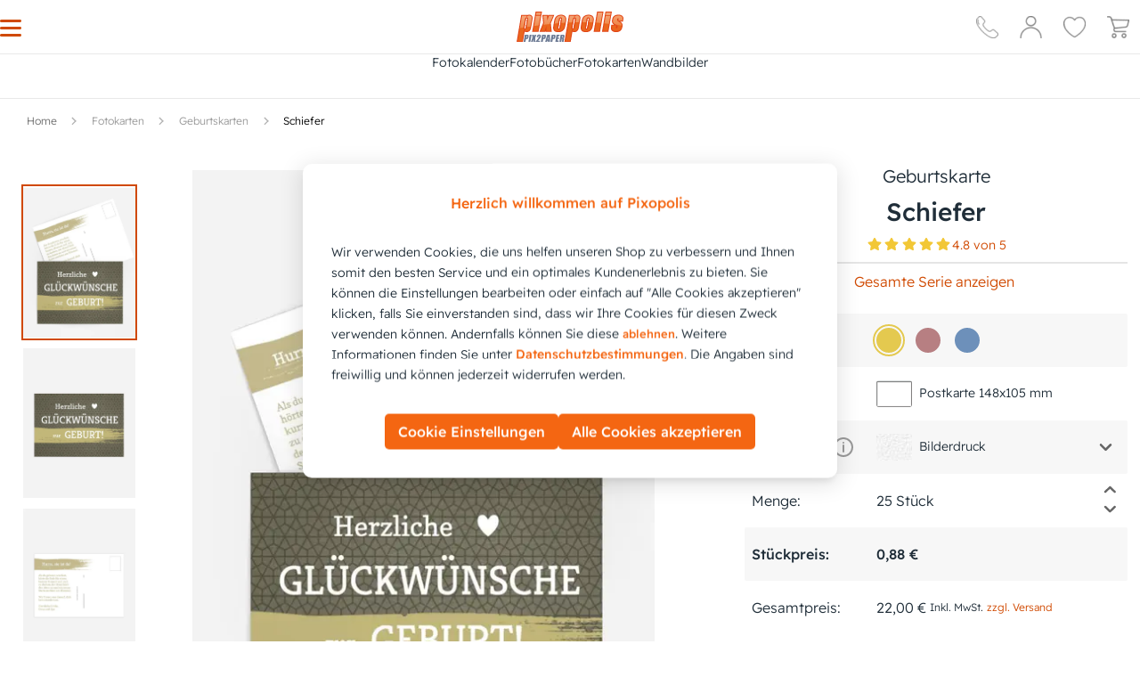

--- FILE ---
content_type: text/html; charset=utf-8
request_url: https://www.pixopolis.de/glueckwunschkarte-zur-geburt-schiefer-1923/
body_size: 55906
content:
<!doctype html>
    <html lang="de" >
    
<head>
  <meta charset="utf-8">
  <meta http-equiv="X-UA-Compatible" content="IE=edge">
  <meta name="viewport" content="width=device-width, initial-scale=1">
  <link rel="icon" type="image/x-icon" href="/front/pixopolis.ico">
  <meta name="x-ssr" content="true">
  <meta name="x-generator" content="React + SSR">

  <title data-rh="true">Geburtskarte Schiefer – Stilvolle Karten zur Geburt</title>
  <meta data-rh="true" name="description" content="Die Geburtskarte Schiefer – elegant gestaltet mit modernem Schiefer-Design, um die Ankunft Ihres Babys stilvoll und einzigartig zu verkünden."/><meta data-rh="true" name="robots" content="noindex, follow, max-image-preview:large"/><meta data-rh="true" property="og:url" content="https://www.pixopolis.de/glueckwunschkarte-zur-geburt-schiefer-1923/"/><meta data-rh="true" property="og:type" content="product"/><meta data-rh="true" property="og:title" content="Schiefer"/><meta data-rh="true" property="og:description" content=""/><meta data-rh="true" property="og:image" content="https://www.pixopolis.de/media/admindata/variant/teasers/2025/06/05/v3d_08acbf51-id-42353-8239-01ockergelb-e4c94f-gelb_1ff98.jpg"/>

  
  <link rel="preload" href="/front/static/media/ReadexPro-Light.30778031.woff2" as="font" type="font/woff2" crossorigin="anonymous">
  <link rel="preload" href="/front/static/media/ReadexPro-Medium.62354dbe.woff2" as="font" type="font/woff2" crossorigin="anonymous">

  <link rel="preconnect" href="https://www.googletagmanager.com">
  <link rel="preconnect" href="https://region1.analytics.google.com">
  <link rel="preconnect" href="https://google-analytics.com">
  <link rel="preconnect" href="https://pagead2.googlesyndication.com">

  
  <link rel="dns-prefetch" href="https://www.googletagmanager.com">
  <link rel="dns-prefetch" href="https://region1.analytics.google.com">
  <link rel="dns-prefetch" href="https://google-analytics.com">
  <link rel="dns-prefetch" href="https://pagead2.googlesyndication.com">


  
  <!-- Initialize GMT consent -->
  <script>
    // Define dataLayer and the gtag function.
    window.dataLayer = window.dataLayer || [];
    function gtag(){dataLayer.push(arguments);}

    (function () {
      // parse cookies
      var policyCookie = document.cookie.split('; ').find(row => row.startsWith('TRACKING_SETTINGS'));
      var policyValue = policyCookie ? policyCookie.split('=')[1] : undefined;

      // defaults
      var policyObject = {
        'isAnalyticsAllowed': false, 
        'isMarketingAllowed': false,
        'isPersonalizedAdsAllowed': false,
        'isUserDataAdsAllowed': false
      };
      if (policyValue) {
        try {
          policyObject = JSON.parse(decodeURIComponent(policyValue));
        } catch {}
      }

      gtag('consent', 'default', {
        'ad_storage': policyObject.isMarketingAllowed ? 'granted' : 'denied',
        'analytics_storage': policyObject.isAnalyticsAllowed ? 'granted' : 'denied',
        'ad_personalization': policyObject.isPersonalizedAdsAllowed ? 'granted' : 'denied',
        'ad_user_data': policyObject.isUserDataAdsAllowed ? 'granted' : 'denied'
      });
    })();
  </script>

  <!-- Google Tag Manager -->
  <script>(function(w,d,s,l,i){w[l]=w[l]||[];w[l].push({'gtm.start':
  new Date().getTime(),event:'gtm.js'});var f=d.getElementsByTagName(s)[0],
  j=d.createElement(s),dl=l!='dataLayer'?'&l='+l:'';j.async=true;j.src=
  'https://www.googletagmanager.com/gtm.js?id='+i+dl;f.parentNode.insertBefore(j,f);
  })(window,document,'script','dataLayer','GTM-PNXDT8GB');</script>
  <!-- End Google Tag Manager -->


  <link data-rh="true" rel="canonical" href="https://www.pixopolis.de/glueckwunschkarte-zur-geburt-schiefer-1923/"/>
  <script data-rh="true" type="application/ld+json">{
  "@context": "http://schema.org",
  "@type": "Organization",
  "url": "https://www.pixopolis.de",
  "logo": "https://static-pixopolis-de.s3.amazonaws.com/img/logo.cb1644880b3b.png",
  "name": "Pixopolis",
  "sameAs": [
    "https://www.facebook.com/profile.php?id=100067608310802"
  ],
  "aggregateRating": {
    "@context": "http://schema.org",
    "@type": "AggregateRating",
    "ratingCount": "2406",
    "ratingValue": "4.8",
    "bestRating": 5,
    "worstRating": 1
  },
  "contactPoint": [
    {
      "@context": "http://schema.org",
      "@type": "ContactPoint",
      "contactType": "customer support",
      "telephone": "+49 0521 7707291",
      "email": "kundenbetreuung@pixopolis.de",
      "availableLanguage": [
        "DE"
      ]
    }
  ]
}</script><script data-rh="true" type="application/ld+json">{
  "@context": "http://schema.org",
  "@type": "Product",
  "name": "Schiefer- Gelb",
  "image": [
    "https://www.pixopolis.de/media/admindata/variant/teasers/2025/06/05/v3d_08acbf51-id-42353-8239-01ockergelb-e4c94f-gelb_1ff98.jpg"
  ],
  "offers": {
    "@context": "http://schema.org",
    "@type": "Offer",
    "price": "0.88",
    "priceCurrency": "EUR",
    "availability": "InStock",
    "url": "https://www.pixopolis.de/glueckwunschkarte-zur-geburt-schiefer-1923/"
  },
  "brand": {
    "@context": "http://schema.org",
    "@type": "Brand",
    "url": "https://www.pixopolis.de",
    "logo": "https://static-pixopolis-de.s3.amazonaws.com/img/logo.png",
    "name": "Pixopolis"
  }
}</script>

  

  <style data-rh="true" >
  
  /* readex-pro-light - latin */
  @font-face {
    font-family: 'Readex Pro';
    font-style: normal;
    font-weight: 300;
    font-display: swap;
    src:
      local('Readex Pro Light'),
      local('ReadexPro-Light'),
      url(/front/static/media/ReadexPro-Light.30778031.woff2) format('woff2'),
      url(/front/static/media/ReadexPro-Light.132f54d8.woff) format('woff');
  }

  
  /* readex-pro-medium - latin */
  @font-face {
    font-family: 'Readex Pro';
    font-style: normal;
    font-weight: 500;
    font-display: swap;
    src:
      local('Readex Pro Medium'),
      local('ReadexPro-Medium'),
      url(/front/static/media/ReadexPro-Medium.62354dbe.woff2) format('woff2'),
      url(/front/static/media/ReadexPro-Medium.525e0fe2.woff) format('woff');
  }

</style>
  <style data-styled="true" data-styled-version="5.3.11">.jdwfAZ{height:10px;color:#DADFDF;}/*!sc*/
.eTpKkE{height:25px;color:#9babb4;}/*!sc*/
.iMLmvN{height:45px;color:#DADFDF;}/*!sc*/
.cwboYq{height:200px;color:#DADFDF;}/*!sc*/
data-styled.g2[id="Spinner-sc-2efkje-0"]{content:"jdwfAZ,eTpKkE,iMLmvN,cwboYq,"}/*!sc*/
.cVgQTk{height:90vh;display:-webkit-box;display:-webkit-flex;display:-ms-flexbox;display:flex;-webkit-box-pack:center;-webkit-justify-content:center;-ms-flex-pack:center;justify-content:center;-webkit-align-items:center;-webkit-box-align:center;-ms-flex-align:center;align-items:center;}/*!sc*/
data-styled.g3[id="SpinnerLoader__Root-sc-8ofgvc-0"]{content:"cVgQTk,"}/*!sc*/
.kMUIyY{-webkit-text-decoration:none;text-decoration:none;display:-webkit-inline-box;display:-webkit-inline-flex;display:-ms-inline-flexbox;display:inline-flex;-webkit-align-items:center;-webkit-box-align:center;-ms-flex-align:center;align-items:center;-webkit-box-pack:center;-webkit-justify-content:center;-ms-flex-pack:center;justify-content:center;position:relative;overflow:hidden;border:none;padding:.5rem;font-size:.875rem;font-weight:300;font-family:Readex Pro,sans-serif;}/*!sc*/
.kMUIyY:disabled{color:#FAFAFA;background-color:#DADFDF;cursor:default;}/*!sc*/
.kMUIyY:hover:not(:disabled){cursor:pointer;}/*!sc*/
.jRqyUC{-webkit-text-decoration:none;text-decoration:none;display:-webkit-inline-box;display:-webkit-inline-flex;display:-ms-inline-flexbox;display:inline-flex;-webkit-align-items:center;-webkit-box-align:center;-ms-flex-align:center;align-items:center;-webkit-box-pack:center;-webkit-justify-content:center;-ms-flex-pack:center;justify-content:center;position:relative;overflow:hidden;border:none;padding:.5rem;font-size:.875rem;font-weight:500;font-family:Readex Pro,sans-serif;}/*!sc*/
.jRqyUC:disabled{color:#FAFAFA;background-color:#DADFDF;cursor:default;}/*!sc*/
.jRqyUC:hover:not(:disabled){cursor:pointer;}/*!sc*/
.flDjhB{-webkit-text-decoration:none;text-decoration:none;display:-webkit-inline-box;display:-webkit-inline-flex;display:-ms-inline-flexbox;display:inline-flex;-webkit-align-items:center;-webkit-box-align:center;-ms-flex-align:center;align-items:center;-webkit-box-pack:center;-webkit-justify-content:center;-ms-flex-pack:center;justify-content:center;position:relative;overflow:hidden;border:none;padding:.5rem;font-size:1rem;font-weight:300;font-family:Readex Pro,sans-serif;}/*!sc*/
.flDjhB:disabled{color:#FAFAFA;background-color:#DADFDF;cursor:default;}/*!sc*/
.flDjhB:hover:not(:disabled){cursor:pointer;}/*!sc*/
.OUGJ{-webkit-text-decoration:none;text-decoration:none;display:-webkit-inline-box;display:-webkit-inline-flex;display:-ms-inline-flexbox;display:inline-flex;-webkit-align-items:center;-webkit-box-align:center;-ms-flex-align:center;align-items:center;-webkit-box-pack:center;-webkit-justify-content:center;-ms-flex-pack:center;justify-content:center;position:relative;overflow:hidden;border:none;padding:0;font-size:.875rem;font-weight:300;font-family:Readex Pro,sans-serif;}/*!sc*/
.OUGJ:disabled{color:#FAFAFA;background-color:#DADFDF;cursor:default;}/*!sc*/
.OUGJ:hover:not(:disabled){cursor:pointer;}/*!sc*/
.lhJbgI{-webkit-text-decoration:none;text-decoration:none;display:-webkit-inline-box;display:-webkit-inline-flex;display:-ms-inline-flexbox;display:inline-flex;-webkit-align-items:center;-webkit-box-align:center;-ms-flex-align:center;align-items:center;-webkit-box-pack:center;-webkit-justify-content:center;-ms-flex-pack:center;justify-content:center;position:relative;overflow:hidden;border:none;padding:.85rem;font-size:.875rem;font-weight:300;font-family:Readex Pro,sans-serif;}/*!sc*/
.lhJbgI:disabled{color:#FAFAFA;background-color:#DADFDF;cursor:default;}/*!sc*/
.lhJbgI:hover:not(:disabled){cursor:pointer;}/*!sc*/
data-styled.g4[id="ButtonBase-sc-9l6znd-0"]{content:"kMUIyY,jRqyUC,flDjhB,OUGJ,lhJbgI,"}/*!sc*/
.ckfczT{width:initial;color:#D04900;}/*!sc*/
.ckfczT:hover{color:#D04900;}/*!sc*/
.iCxZRS{width:initial;color:#FFF;background-color:#D04900;}/*!sc*/
.iCxZRS::after{content:'';width:0.5rem;height:0.5rem;position:absolute;top:50%;left:50%;opacity:0;border-radius:100%;-webkit-transform:scale(1,1) translate(-50%);-ms-transform:scale(1,1) translate(-50%);transform:scale(1,1) translate(-50%);-webkit-transform-origin:50% 50%;-ms-transform-origin:50% 50%;transform-origin:50% 50%;background-color:rgba(255,255,255,0.3);}/*!sc*/
.iCxZRS:focus:not(:active)::after{-webkit-animation:kTzQJZ 0.5s ease-out;animation:kTzQJZ 0.5s ease-out;}/*!sc*/
.iCxZRS:hover:not(:disabled){color:default;}/*!sc*/
@media all and (min-width:1280px){.iCxZRS:hover:not(:disabled){-webkit-filter:brightness(1.3);filter:brightness(1.3);}}/*!sc*/
.iCxZRS:disabled{cursor:not-allowed;}/*!sc*/
.dxnZxl{width:initial;color:#202e39;}/*!sc*/
.dxnZxl:hover{color:#D04900;}/*!sc*/
.ctPqHx{width:initial;color:#6e6e6e;}/*!sc*/
.ctPqHx:hover{color:#D04900;}/*!sc*/
.ckjzJm{width:initial;color:#999999;}/*!sc*/
.ckjzJm:hover{color:#D04900;}/*!sc*/
.fNfukJ{width:100%;color:#D04900;}/*!sc*/
.fNfukJ:hover{color:#D04900;}/*!sc*/
.fKsPGh{width:100%;color:#FFF;background-color:#D04900;}/*!sc*/
.fKsPGh::after{content:'';width:0.5rem;height:0.5rem;position:absolute;top:50%;left:50%;opacity:0;border-radius:100%;-webkit-transform:scale(1,1) translate(-50%);-ms-transform:scale(1,1) translate(-50%);transform:scale(1,1) translate(-50%);-webkit-transform-origin:50% 50%;-ms-transform-origin:50% 50%;transform-origin:50% 50%;background-color:rgba(255,255,255,0.3);}/*!sc*/
.fKsPGh:focus:not(:active)::after{-webkit-animation:kTzQJZ 0.5s ease-out;animation:kTzQJZ 0.5s ease-out;}/*!sc*/
.fKsPGh:hover:not(:disabled){color:default;}/*!sc*/
@media all and (min-width:1280px){}/*!sc*/
.fKsPGh:disabled{cursor:not-allowed;}/*!sc*/
data-styled.g5[id="Button__StyledButtonBase-sc-1q4osf-0"]{content:"ckfczT,iCxZRS,dxnZxl,ctPqHx,ckjzJm,fNfukJ,fKsPGh,"}/*!sc*/
.dShYeb{-webkit-box-pack:center;-webkit-justify-content:center;-ms-flex-pack:center;justify-content:center;-webkit-align-items:center;-webkit-box-align:center;-ms-flex-align:center;align-items:center;}/*!sc*/
data-styled.g8[id="ModalCentered-sc-boa8io-0"]{content:"dShYeb,"}/*!sc*/
.cxHJJF{font-size:.875rem;font-weight:500;font-family:Readex Pro,sans-serif;color:#FFF;margin-bottom:0;-webkit-text-decoration:none currentcolor solid;text-decoration:none currentcolor solid;white-space:normal;}/*!sc*/
.gxtUQS{font-size:.875rem;font-weight:300;font-family:Readex Pro,sans-serif;color:#202e39;margin-bottom:0;-webkit-text-decoration:none currentcolor solid;text-decoration:none currentcolor solid;white-space:normal;}/*!sc*/
.YSynO{font-size:.75rem;font-weight:300;font-family:Readex Pro,sans-serif;color:#202e39;margin-bottom:0;-webkit-text-decoration:none currentcolor solid;text-decoration:none currentcolor solid;white-space:normal;}/*!sc*/
.djdVLE{font-size:.875rem;font-weight:500;font-family:Readex Pro,sans-serif;color:#202e39;margin-bottom:0;-webkit-text-decoration:none currentcolor solid;text-decoration:none currentcolor solid;white-space:normal;}/*!sc*/
.josUdw{font-size:.875rem;font-weight:300;font-family:Readex Pro,sans-serif;color:undefined;margin-bottom:0;-webkit-text-decoration:none currentcolor solid;text-decoration:none currentcolor solid;white-space:normal;}/*!sc*/
.jvosWx{font-size:1rem;font-weight:300;font-family:Readex Pro,sans-serif;color:#D04900;margin-bottom:0;-webkit-text-decoration:none currentcolor solid;text-decoration:none currentcolor solid;white-space:normal;}/*!sc*/
.eGExzT{font-size:1rem;font-weight:300;font-family:Readex Pro,sans-serif;color:#202e39;margin-bottom:0;-webkit-text-decoration:none currentcolor solid;text-decoration:none currentcolor solid;white-space:normal;}/*!sc*/
.hUfwCN{font-size:1rem;font-weight:500;font-family:Readex Pro,sans-serif;color:#202e39;margin-bottom:0;-webkit-text-decoration:none currentcolor solid;text-decoration:none currentcolor solid;white-space:normal;}/*!sc*/
.CRrnw{font-size:.75rem;font-weight:300;font-family:Readex Pro,sans-serif;color:#D04900;margin-bottom:0;-webkit-text-decoration:none currentcolor solid;text-decoration:none currentcolor solid;white-space:normal;}/*!sc*/
.bzlapB{font-size:1.25rem;font-weight:500;font-family:Readex Pro,sans-serif;color:#FFF;margin-bottom:0;-webkit-text-decoration:none currentcolor solid;text-decoration:none currentcolor solid;white-space:normal;}/*!sc*/
.kaAAnv{font-size:.625rem;font-weight:500;font-family:Readex Pro,sans-serif;color:#202e39;margin-bottom:0;-webkit-text-decoration:none currentcolor solid;text-decoration:none currentcolor solid;white-space:normal;}/*!sc*/
.dSLKNm{font-size:1rem;font-weight:500;font-family:Readex Pro,sans-serif;color:#4a5356;margin-bottom:0;-webkit-text-decoration:none currentcolor solid;text-decoration:none currentcolor solid;white-space:normal;}/*!sc*/
.jFwUPE{font-size:.875rem;font-weight:300;font-family:Readex Pro,sans-serif;color:#D04900;margin-bottom:0;-webkit-text-decoration:none currentcolor solid;text-decoration:none currentcolor solid;white-space:normal;}/*!sc*/
.bVpzOU{font-size:1.25rem;font-weight:300;font-family:Readex Pro,sans-serif;color:#D04900;margin-bottom:0;-webkit-text-decoration:none currentcolor solid;text-decoration:none currentcolor solid;white-space:normal;}/*!sc*/
data-styled.g9[id="Typography-sc-pxfm08-0"]{content:"cxHJJF,gxtUQS,YSynO,djdVLE,josUdw,jvosWx,eGExzT,hUfwCN,CRrnw,bzlapB,kaAAnv,dSLKNm,jFwUPE,bVpzOU,"}/*!sc*/
*,::before,::after{box-sizing:border-box;}/*!sc*/
::before,::after{-webkit-text-decoration:inherit;text-decoration:inherit;vertical-align:inherit;}/*!sc*/
html{cursor:default;line-height:1.5;-moz-tab-size:4;tab-size:4;-webkit-tap-highlight-color:transparent;-ms-text-size-adjust:100%;-webkit-text-size-adjust:100%;word-break:break-word;}/*!sc*/
body{margin:0;}/*!sc*/
h1{font-size:2em;margin:0.67em 0;}/*!sc*/
dl dl,dl ol,dl ul,ol dl,ul dl{margin:0;}/*!sc*/
ol ol,ol ul,ul ol,ul ul{margin:0;}/*!sc*/
hr{height:0;overflow:visible;}/*!sc*/
main{display:block;}/*!sc*/
nav ol,nav ul{list-style:none;padding:0;}/*!sc*/
pre{font-family:monospace,monospace;font-size:1em;}/*!sc*/
a{background-color:transparent;}/*!sc*/
abbr[title]{-webkit-text-decoration:underline;text-decoration:underline;-webkit-text-decoration:underline dotted;text-decoration:underline dotted;}/*!sc*/
b,strong{font-weight:bolder;}/*!sc*/
code,kbd,samp{font-family:monospace,monospace;font-size:1em;}/*!sc*/
small{font-size:80%;}/*!sc*/
audio,canvas,iframe,img,svg,video{vertical-align:middle;}/*!sc*/
audio,video{display:inline-block;}/*!sc*/
audio:not([controls]){display:none;height:0;}/*!sc*/
iframe{border-style:none;}/*!sc*/
img{border-style:none;}/*!sc*/
svg:not([fill]){fill:currentColor;}/*!sc*/
svg:not(:root){overflow:hidden;}/*!sc*/
table{border-collapse:collapse;}/*!sc*/
button,input,select{margin:0;}/*!sc*/
button{overflow:visible;text-transform:none;}/*!sc*/
button,[type="button"],[type="reset"],[type="submit"]{-webkit-appearance:button;}/*!sc*/
fieldset{border:1px solid #a0a0a0;padding:0.35em 0.75em 0.625em;}/*!sc*/
input{overflow:visible;}/*!sc*/
legend{color:inherit;display:table;max-width:100%;white-space:normal;}/*!sc*/
progress{display:inline-block;vertical-align:baseline;}/*!sc*/
select{text-transform:none;}/*!sc*/
textarea{margin:0;overflow:auto;resize:vertical;}/*!sc*/
[type="checkbox"],[type="radio"]{padding:0;}/*!sc*/
[type="search"]{-webkit-appearance:textfield;outline-offset:-2px;}/*!sc*/
::-webkit-inner-spin-button,::-webkit-outer-spin-button{height:auto;}/*!sc*/
::-webkit-input-placeholder{color:inherit;opacity:0.54;}/*!sc*/
::-webkit-search-decoration{-webkit-appearance:none;}/*!sc*/
::-webkit-file-upload-button{-webkit-appearance:button;font:inherit;}/*!sc*/
::-moz-focus-inner{border-style:none;padding:0;}/*!sc*/
:-moz-focusring{outline:1px dotted ButtonText;}/*!sc*/
:-moz-ui-invalid{box-shadow:none;}/*!sc*/
details{display:block;}/*!sc*/
dialog{background-color:white;border:solid;color:black;display:block;height:-moz-fit-content;height:-webkit-fit-content;height:-webkit-fit-content;height:-moz-fit-content;height:fit-content;left:0;margin:auto;padding:1em;position:absolute;right:0;width:-moz-fit-content;width:-webkit-fit-content;width:-webkit-fit-content;width:-moz-fit-content;width:fit-content;}/*!sc*/
dialog:not([open]){display:none;}/*!sc*/
summary{display:list-item;}/*!sc*/
canvas{display:inline-block;}/*!sc*/
template{display:none;}/*!sc*/
a,area,button,input,label,select,summary,textarea,[tabindex]{-ms-touch-action:manipulation;touch-action:manipulation;}/*!sc*/
[hidden]{display:none;}/*!sc*/
[aria-busy="true"]{cursor:progress;}/*!sc*/
[aria-controls]{cursor:pointer;}/*!sc*/
[aria-disabled="true"],[disabled]{cursor:not-allowed;}/*!sc*/
[aria-hidden="false"][hidden]{display:initial;}/*!sc*/
[aria-hidden="false"][hidden]:not(:focus){-webkit-clip:rect(0,0,0,0);clip:rect(0,0,0,0);position:absolute;}/*!sc*/
svg:not(:root).svg-inline--fa{overflow:visible;}/*!sc*/
.svg-inline--fa{display:inline-block;font-size:inherit;height:1em;overflow:visible;vertical-align:-.125em;}/*!sc*/
.svg-inline--fa.fa-lg{vertical-align:-.225em;}/*!sc*/
.svg-inline--fa.fa-w-1{width:0.0625em;}/*!sc*/
.svg-inline--fa.fa-w-2{width:0.125em;}/*!sc*/
.svg-inline--fa.fa-w-3{width:0.1875em;}/*!sc*/
.svg-inline--fa.fa-w-4{width:0.25em;}/*!sc*/
.svg-inline--fa.fa-w-5{width:0.3125em;}/*!sc*/
.svg-inline--fa.fa-w-6{width:0.375em;}/*!sc*/
.svg-inline--fa.fa-w-7{width:0.4375em;}/*!sc*/
.svg-inline--fa.fa-w-8{width:0.5em;}/*!sc*/
.svg-inline--fa.fa-w-9{width:0.5625em;}/*!sc*/
.svg-inline--fa.fa-w-10{width:0.625em;}/*!sc*/
.svg-inline--fa.fa-w-11{width:0.6875em;}/*!sc*/
.svg-inline--fa.fa-w-12{width:0.75em;}/*!sc*/
.svg-inline--fa.fa-w-13{width:0.8125em;}/*!sc*/
.svg-inline--fa.fa-w-14{width:0.875em;}/*!sc*/
.svg-inline--fa.fa-w-15{width:0.9375em;}/*!sc*/
.svg-inline--fa.fa-w-16{width:1em;}/*!sc*/
.svg-inline--fa.fa-w-17{width:1.0625em;}/*!sc*/
.svg-inline--fa.fa-w-18{width:1.125em;}/*!sc*/
.svg-inline--fa.fa-w-19{width:1.1875em;}/*!sc*/
.svg-inline--fa.fa-w-20{width:1.25em;}/*!sc*/
.svg-inline--fa.fa-pull-left{margin-right:.3em;width:auto;}/*!sc*/
.svg-inline--fa.fa-pull-right{margin-left:.3em;width:auto;}/*!sc*/
.svg-inline--fa.fa-border{height:1.5em;}/*!sc*/
.svg-inline--fa.fa-li{width:2em;}/*!sc*/
.svg-inline--fa.fa-fw{width:1.25em;}/*!sc*/
.fa-layers svg.svg-inline--fa{bottom:0;left:0;margin:auto;position:absolute;right:0;top:0;}/*!sc*/
.fa-layers{display:inline-block;height:1em;position:relative;text-align:center;vertical-align:-.125em;width:1em;}/*!sc*/
.fa-layers svg.svg-inline--fa{-webkit-transform-origin:center center;-webkit-transform-origin:center center;-ms-transform-origin:center center;transform-origin:center center;}/*!sc*/
.fa-layers-text,.fa-layers-counter{display:inline-block;position:absolute;text-align:center;}/*!sc*/
.fa-layers-text{left:50%;top:50%;-webkit-transform:translate(-50%,-50%);-webkit-transform:translate(-50%,-50%);-ms-transform:translate(-50%,-50%);transform:translate(-50%,-50%);-webkit-transform-origin:center center;-webkit-transform-origin:center center;-ms-transform-origin:center center;transform-origin:center center;}/*!sc*/
.fa-layers-counter{background-color:#ff253a;border-radius:1em;-webkit-box-sizing:border-box;box-sizing:border-box;color:#fff;height:1.5em;line-height:1;max-width:5em;min-width:1.5em;overflow:hidden;padding:.25em;right:0;text-overflow:ellipsis;top:0;-webkit-transform:scale(0.25);-webkit-transform:scale(0.25);-ms-transform:scale(0.25);transform:scale(0.25);-webkit-transform-origin:top right;-webkit-transform-origin:top right;-ms-transform-origin:top right;transform-origin:top right;}/*!sc*/
.fa-layers-bottom-right{bottom:0;right:0;top:auto;-webkit-transform:scale(0.25);-webkit-transform:scale(0.25);-ms-transform:scale(0.25);transform:scale(0.25);-webkit-transform-origin:bottom right;-webkit-transform-origin:bottom right;-ms-transform-origin:bottom right;transform-origin:bottom right;}/*!sc*/
.fa-layers-bottom-left{bottom:0;left:0;right:auto;top:auto;-webkit-transform:scale(0.25);-webkit-transform:scale(0.25);-ms-transform:scale(0.25);transform:scale(0.25);-webkit-transform-origin:bottom left;-webkit-transform-origin:bottom left;-ms-transform-origin:bottom left;transform-origin:bottom left;}/*!sc*/
.fa-layers-top-right{right:0;top:0;-webkit-transform:scale(0.25);-webkit-transform:scale(0.25);-ms-transform:scale(0.25);transform:scale(0.25);-webkit-transform-origin:top right;-webkit-transform-origin:top right;-ms-transform-origin:top right;transform-origin:top right;}/*!sc*/
.fa-layers-top-left{left:0;right:auto;top:0;-webkit-transform:scale(0.25);-webkit-transform:scale(0.25);-ms-transform:scale(0.25);transform:scale(0.25);-webkit-transform-origin:top left;-webkit-transform-origin:top left;-ms-transform-origin:top left;transform-origin:top left;}/*!sc*/
.fa-lg{font-size:1.33333em;line-height:0.75em;vertical-align:-.0667em;}/*!sc*/
.fa-xs{font-size:.75em;}/*!sc*/
.fa-sm{font-size:.875em;}/*!sc*/
.fa-1x{font-size:1em;}/*!sc*/
.fa-2x{font-size:2em;}/*!sc*/
.fa-3x{font-size:3em;}/*!sc*/
.fa-4x{font-size:4em;}/*!sc*/
.fa-5x{font-size:5em;}/*!sc*/
.fa-6x{font-size:6em;}/*!sc*/
.fa-7x{font-size:7em;}/*!sc*/
.fa-8x{font-size:8em;}/*!sc*/
.fa-9x{font-size:9em;}/*!sc*/
.fa-10x{font-size:10em;}/*!sc*/
.fa-fw{text-align:center;width:1.25em;}/*!sc*/
.fa-ul{list-style-type:none;margin-left:2.5em;padding-left:0;}/*!sc*/
.fa-ul > li{position:relative;}/*!sc*/
.fa-li{left:-2em;position:absolute;text-align:center;width:2em;line-height:inherit;}/*!sc*/
.fa-border{border:solid 0.08em #eee;border-radius:.1em;padding:.2em .25em .15em;}/*!sc*/
.fa-pull-left{float:left;}/*!sc*/
.fa-pull-right{float:right;}/*!sc*/
.fa.fa-pull-left,.fas.fa-pull-left,.far.fa-pull-left,.fal.fa-pull-left,.fab.fa-pull-left{margin-right:.3em;}/*!sc*/
.fa.fa-pull-right,.fas.fa-pull-right,.far.fa-pull-right,.fal.fa-pull-right,.fab.fa-pull-right{margin-left:.3em;}/*!sc*/
.fa-spin{-webkit-animation:fa-spin 2s infinite linear;-webkit-animation:fa-spin 2s infinite linear;animation:fa-spin 2s infinite linear;}/*!sc*/
.fa-pulse{-webkit-animation:fa-spin 1s infinite steps(8);-webkit-animation:fa-spin 1s infinite steps(8);animation:fa-spin 1s infinite steps(8);}/*!sc*/
@-webkit-keyframes fa-spin{0%{-webkit-transform:rotate(0deg);-webkit-transform:rotate(0deg);-ms-transform:rotate(0deg);transform:rotate(0deg);}100%{-webkit-transform:rotate(360deg);-webkit-transform:rotate(360deg);-ms-transform:rotate(360deg);transform:rotate(360deg);}}/*!sc*/
@-webkit-keyframes fa-spin{0%{-webkit-transform:rotate(0deg);-webkit-transform:rotate(0deg);-ms-transform:rotate(0deg);transform:rotate(0deg);}100%{-webkit-transform:rotate(360deg);-webkit-transform:rotate(360deg);-ms-transform:rotate(360deg);transform:rotate(360deg);}}/*!sc*/
@keyframes fa-spin{0%{-webkit-transform:rotate(0deg);-webkit-transform:rotate(0deg);-ms-transform:rotate(0deg);transform:rotate(0deg);}100%{-webkit-transform:rotate(360deg);-webkit-transform:rotate(360deg);-ms-transform:rotate(360deg);transform:rotate(360deg);}}/*!sc*/
.fa-rotate-90{-ms-filter:"progid:DXImageTransform.Microsoft.BasicImage(rotation=1)";-webkit-transform:rotate(90deg);-webkit-transform:rotate(90deg);-ms-transform:rotate(90deg);transform:rotate(90deg);}/*!sc*/
.fa-rotate-180{-ms-filter:"progid:DXImageTransform.Microsoft.BasicImage(rotation=2)";-webkit-transform:rotate(180deg);-webkit-transform:rotate(180deg);-ms-transform:rotate(180deg);transform:rotate(180deg);}/*!sc*/
.fa-rotate-270{-ms-filter:"progid:DXImageTransform.Microsoft.BasicImage(rotation=3)";-webkit-transform:rotate(270deg);-webkit-transform:rotate(270deg);-ms-transform:rotate(270deg);transform:rotate(270deg);}/*!sc*/
.fa-flip-horizontal{-ms-filter:"progid:DXImageTransform.Microsoft.BasicImage(rotation=0, mirror=1)";-webkit-transform:scale(-1,1);-webkit-transform:scale(-1,1);-ms-transform:scale(-1,1);transform:scale(-1,1);}/*!sc*/
.fa-flip-vertical{-ms-filter:"progid:DXImageTransform.Microsoft.BasicImage(rotation=2, mirror=1)";-webkit-transform:scale(1,-1);-webkit-transform:scale(1,-1);-ms-transform:scale(1,-1);transform:scale(1,-1);}/*!sc*/
.fa-flip-both,.fa-flip-horizontal.fa-flip-vertical{-ms-filter:"progid:DXImageTransform.Microsoft.BasicImage(rotation=2, mirror=1)";-webkit-transform:scale(-1,-1);-webkit-transform:scale(-1,-1);-ms-transform:scale(-1,-1);transform:scale(-1,-1);}/*!sc*/
:root .fa-rotate-90,:root .fa-rotate-180,:root .fa-rotate-270,:root .fa-flip-horizontal,:root .fa-flip-vertical,:root .fa-flip-both{-webkit-filter:none;-webkit-filter:none;filter:none;}/*!sc*/
.fa-stack{display:inline-block;height:2em;position:relative;width:2.5em;}/*!sc*/
.fa-stack-1x,.fa-stack-2x{bottom:0;left:0;margin:auto;position:absolute;right:0;top:0;}/*!sc*/
.svg-inline--fa.fa-stack-1x{height:1em;width:1.25em;}/*!sc*/
.svg-inline--fa.fa-stack-2x{height:2em;width:2.5em;}/*!sc*/
.fa-inverse{color:#fff;}/*!sc*/
.sr-only{border:0;-webkit-clip:rect(0,0,0,0);clip:rect(0,0,0,0);height:1px;margin:-1px;overflow:hidden;padding:0;position:absolute;width:1px;}/*!sc*/
.sr-only-focusable:active,.sr-only-focusable:focus{-webkit-clip:auto;clip:auto;height:auto;margin:0;overflow:visible;position:static;width:auto;}/*!sc*/
.svg-inline--fa .fa-primary{fill:var(--fa-primary-color,currentColor);opacity:1;opacity:var(--fa-primary-opacity,1);}/*!sc*/
.svg-inline--fa .fa-secondary{fill:var(--fa-secondary-color,currentColor);opacity:0.4;opacity:var(--fa-secondary-opacity,0.4);}/*!sc*/
.svg-inline--fa.fa-swap-opacity .fa-primary{opacity:0.4;opacity:var(--fa-secondary-opacity,0.4);}/*!sc*/
.svg-inline--fa.fa-swap-opacity .fa-secondary{opacity:1;opacity:var(--fa-primary-opacity,1);}/*!sc*/
.svg-inline--fa mask .fa-primary,.svg-inline--fa mask .fa-secondary{fill:black;}/*!sc*/
.fad.fa-inverse{color:#fff;}/*!sc*/
body{overflow-y:scroll;font-family:'Readex Pro',Helvetica,Arial,sans-serif;min-width:100%;}/*!sc*/
body.fontLoaded{font-family:'Readex Pro','Helvetica Neue',Helvetica,Arial,sans-serif;}/*!sc*/
*{padding:0;margin:0;}/*!sc*/
#app{display:-webkit-box;display:-webkit-flex;display:-ms-flexbox;display:flex;-webkit-flex-direction:column;-ms-flex-direction:column;flex-direction:column;min-height:100vh;overflow-anchor:none;}/*!sc*/
button{font-family:inherit;background-color:inherit;}/*!sc*/
a,button{-webkit-text-decoration:none;text-decoration:none;color:inherit;}/*!sc*/
img{max-width:100%;max-height:100%;}/*!sc*/
textarea,input[type=text]{font-family:'Readex Pro','Helvetica Neue',Helvetica,Arial,sans-serif;font-weight:300;}/*!sc*/
.MuiPopover-root .MuiCheckbox-colorSecondary.Mui-checked{color:#6E7C95;background:unset;}/*!sc*/
data-styled.g15[id="sc-global-iQkvCS1"]{content:"sc-global-iQkvCS1,"}/*!sc*/
.gHrKjK{height:0;min-height:0;-webkit-transition:height,min-height;transition:height,min-height;width:100%;overflow:hidden;}/*!sc*/
data-styled.g23[id="Collapse__Container-sc-1gnki0q-0"]{content:"gHrKjK,"}/*!sc*/
.dRoIVu{display:-webkit-box;display:-webkit-flex;display:-ms-flexbox;display:flex;}/*!sc*/
data-styled.g24[id="Collapse__Wrapper-sc-1gnki0q-1"]{content:"dRoIVu,"}/*!sc*/
.eekKTE{width:100%;}/*!sc*/
data-styled.g25[id="Collapse__WrapperInner-sc-1gnki0q-2"]{content:"eekKTE,"}/*!sc*/
.ijWVtB{margin:auto;width:100%;max-width:2560px;}/*!sc*/
.ijWXIO{margin:auto;width:100%;max-width:1700px;}/*!sc*/
.ijXaVb{margin:auto;width:100%;max-width:1280px;}/*!sc*/
.ijXaTN{margin:auto;width:100%;max-width:1480px;}/*!sc*/
data-styled.g94[id="Container-sc-16fs2nx-0"]{content:"ijWVtB,ijWXIO,ijXaVb,ijXaTN,"}/*!sc*/
.dAvaRY{position:relative;display:block;box-sizing:border-box;-webkit-user-select:none;-moz-user-select:none;-ms-user-select:none;user-select:none;-webkit-touch-callout:none;touch-action:pan-y;}/*!sc*/
.dAvaRY .slick-list{position:relative;display:block;overflow:hidden;margin:0;padding:0;}/*!sc*/
.dAvaRY .slick-track,.dAvaRY .slick-list{-webkit-transform:translate3d(0,0,0);-ms-transform:translate3d(0,0,0);transform:translate3d(0,0,0);}/*!sc*/
.dAvaRY .slick-list:focus{outline:none;}/*!sc*/
.dAvaRY .slick-list.dragging{cursor:pointer;cursor:hand;}/*!sc*/
.dAvaRY .slick-track{position:relative;top:0;left:0;display:block;margin-left:auto;margin-right:auto;}/*!sc*/
.dAvaRY .slick-track::before,.dAvaRY .slick-track::after{display:table;content:'';}/*!sc*/
.dAvaRY .slick-track::after{clear:both;}/*!sc*/
.dAvaRY .slick-loading .slick-track{visibility:hidden;}/*!sc*/
.dAvaRY .slick-slide{display:none;float:left;height:100%;min-height:1px;}/*!sc*/
.dAvaRY [dir='rtl'] .slick-slide{float:right;}/*!sc*/
.dAvaRY .slick-slide img{display:block;}/*!sc*/
.dAvaRY .slick-slide.slick-loading img{display:none;}/*!sc*/
.dAvaRY .slick-slide.dragging img{pointer-events:none;}/*!sc*/
.dAvaRY .slick-loading .slick-slide{visibility:hidden;}/*!sc*/
.dAvaRY .slick-vertical .slick-slide{display:block;height:auto;border:1px solid transparent;}/*!sc*/
.dAvaRY .slick-arrow.slick-hidden{display:none;}/*!sc*/
.dAvaRY .slick-prev,.dAvaRY .slick-next{font-size:0;line-height:0;position:absolute;top:0;height:100%;padding:0.5rem;display:block;cursor:pointer;color:transparent;border:none;outline:none;background:transparent;z-index:1000;}/*!sc*/
.dAvaRY .slick-next{right:0;}/*!sc*/
.dAvaRY .slick-prev{left:0;}/*!sc*/
.dAvaRY .slick-prev:hover,.dAvaRY .slick-next:hover{color:transparent;outline:none;background:transparent;}/*!sc*/
.dAvaRY .slick-prev:hover::before,.dAvaRY .slick-prev:focus::before,.dAvaRY .slick-next:hover::before,.dAvaRY .slick-next:focus::before{opacity:1;}/*!sc*/
.dAvaRY .slick-prev.slick-disabled::before,.dAvaRY .slick-next.slick-disabled::before{opacity:0.25;}/*!sc*/
.dAvaRY [dir='rtl'] .slick-prev{right:-25px;left:auto;}/*!sc*/
.dAvaRY [dir='rtl'] .slick-next{right:auto;left:-25px;}/*!sc*/
.dAvaRY .slider-icon-btn{height:40px;width:40px;display:-webkit-box;display:-webkit-flex;display:-ms-flexbox;display:flex;}/*!sc*/
@media all and (min-width:960px){.dAvaRY .slider-icon-btn{height:60px;width:60px;}}/*!sc*/
.dAvaRY .slider-icon-btn svg{fill:#939393;}/*!sc*/
.dAvaRY .slick-dotted.slick-slider{margin-bottom:30px;}/*!sc*/
.dAvaRY .slick-dots{position:absolute;display:none;width:100%;padding:0;margin:0;list-style:none;text-align:center;}/*!sc*/
@media all and (min-width:600px){.dAvaRY .slick-dots{display:block;}}/*!sc*/
.dAvaRY .slick-dots li{position:relative;display:inline-block;width:20px;height:20px;margin:0 .5rem;padding:0;cursor:pointer;}/*!sc*/
@media all and (min-width:600px){.dAvaRY .slick-dots li{margin:0;}}/*!sc*/
.dAvaRY .slick-dots li button{font-size:0;line-height:0;display:block;width:20px;height:20px;padding:5px;cursor:pointer;color:transparent;border:0;outline:none;background:transparent;}/*!sc*/
.dAvaRY .slick-dots li button:hover,.dAvaRY .slick-dots li button:focus{outline:none;}/*!sc*/
.dAvaRY .slick-dots li button::before{font-size:6px;line-height:20px;position:absolute;top:0;left:0;width:20px;height:20px;content:"\25EF";text-align:center;color:black;-webkit-font-smoothing:antialiased;-moz-osx-font-smoothing:grayscale;}/*!sc*/
.dAvaRY .slick-dots li button:hover::before,.dAvaRY .slick-dots li button:focus::before{opacity:1;}/*!sc*/
.dAvaRY .slick-dots li.slick-active button::before{opacity:1;content:"\2B24";color:#D04900;}/*!sc*/
data-styled.g140[id="styles__Slider-sc-yqzf1g-0"]{content:"dAvaRY,"}/*!sc*/
.kgoDbG{border:2px solid transparent;border:2px solid #e4c94f;padding:2px;border-radius:50%;}/*!sc*/
.eTjOe{border:2px solid transparent;padding:2px;border-radius:50%;}/*!sc*/
data-styled.g186[id="StyledColorIcon__StyledButtonWithIcon-sc-1i4njl5-0"]{content:"kgoDbG,eTjOe,"}/*!sc*/
.indjnN{background-color:#e4c94f;border:1px solid transparent;padding:0;width:28px;height:28px;border-radius:50%;}/*!sc*/
.indjnN + svg{margin-left:.5rem;margin-right:0;}/*!sc*/
.huiCxa{background-color:#b77f82;border:1px solid transparent;padding:0;width:28px;height:28px;border-radius:50%;}/*!sc*/
.huiCxa + svg{margin-left:.5rem;margin-right:0;}/*!sc*/
.jZOHKA{background-color:#6d90ba;border:1px solid transparent;padding:0;width:28px;height:28px;border-radius:50%;}/*!sc*/
.jZOHKA + svg{margin-left:.5rem;margin-right:0;}/*!sc*/
data-styled.g187[id="StyledColorIcon-sc-1i4njl5-1"]{content:"indjnN,huiCxa,jZOHKA,"}/*!sc*/
.eZzqnU{padding:.5rem .5rem;display:-webkit-box;display:-webkit-flex;display:-ms-flexbox;display:flex;-webkit-align-items:center;-webkit-box-align:center;-ms-flex-align:center;align-items:center;-webkit-flex-wrap:wrap;-ms-flex-wrap:wrap;flex-wrap:wrap;}/*!sc*/
@media all and (min-width:600px){.eZzqnU{-webkit-flex-wrap:nowrap;-ms-flex-wrap:nowrap;flex-wrap:nowrap;}}/*!sc*/
data-styled.g188[id="CustomizationWidget-sc-1o8gn96-0"]{content:"eZzqnU,"}/*!sc*/
.RKDNT{display:-webkit-box;display:-webkit-flex;display:-ms-flexbox;display:flex;-webkit-flex-wrap:nowrap;-ms-flex-wrap:nowrap;flex-wrap:nowrap;-webkit-flex-direction:row;-ms-flex-direction:row;flex-direction:row;-webkit-box-pack:start;-webkit-justify-content:flex-start;-ms-flex-pack:start;justify-content:flex-start;}/*!sc*/
.RKDNT.RKDNT{width:100%;max-width:100%;height:60px;}/*!sc*/
.RKDNT.RKDNT{height:unset;min-height:60px;}/*!sc*/
.RKDNT .select-arrow{position:static;}/*!sc*/
data-styled.g189[id="styles__Root-sc-ut9ei5-0"]{content:"RKDNT,"}/*!sc*/
.dpdYSU{margin-right:.5rem;white-space:nowrap;}/*!sc*/
data-styled.g190[id="styles__ColorWidgetLabel-sc-ut9ei5-1"]{content:"dpdYSU,"}/*!sc*/
.iqMYXx{display:-webkit-inline-box;display:-webkit-inline-flex;display:-ms-inline-flexbox;display:inline-flex;list-style-type:none;-webkit-flex-wrap:wrap;-ms-flex-wrap:wrap;flex-wrap:wrap;-webkit-box-pack:initial;-webkit-justify-content:initial;-ms-flex-pack:initial;justify-content:initial;width:auto;}/*!sc*/
.iqMYXx > li{width:auto;height:36px;margin:.25rem;}/*!sc*/
data-styled.g191[id="styles__ColorsList-sc-ut9ei5-3"]{content:"iqMYXx,"}/*!sc*/
.jGQXgq{position:relative;}/*!sc*/
.jGQXgq::after{position:absolute;content:'';display:none;height:1px;background-color:#D04900;left:0;right:0;z-index:10;margin:auto;bottom:-0.15rem;width:100%;}/*!sc*/
data-styled.g192[id="styles__ColorElement-sc-ut9ei5-4"]{content:"jGQXgq,"}/*!sc*/
.dycOjh{display:-webkit-box;display:-webkit-flex;display:-ms-flexbox;display:flex;-webkit-align-items:center;-webkit-box-align:center;-ms-flex-align:center;align-items:center;-webkit-box-pack:justify;-webkit-justify-content:space-between;-ms-flex-pack:justify;justify-content:space-between;width:100%;border-radius:4px;}/*!sc*/
data-styled.g208[id="styles__SearchBarRoot-sc-8s1utl-0"]{content:"dycOjh,"}/*!sc*/
.iMGaNn{border:none;padding:.85rem;margin-right:.5rem;width:calc(100% - 55px);display:block;font-size:.875rem;color:#202e39;-webkit-transition:width 0.2s;transition:width 0.2s;text-overflow:ellipsis;border-radius:0 4px 4px 0;}/*!sc*/
.iMGaNn::-webkit-input-placeholder{color:#9babb4;}/*!sc*/
.iMGaNn::-moz-placeholder{color:#9babb4;}/*!sc*/
.iMGaNn:-ms-input-placeholder{color:#9babb4;}/*!sc*/
.iMGaNn::placeholder{color:#9babb4;}/*!sc*/
.iMGaNn:focus{outline:1px solid #D04900;}/*!sc*/
data-styled.g209[id="styles__SearchInput-sc-8s1utl-1"]{content:"iMGaNn,"}/*!sc*/
.doiuGc{width:18px;height:18px;color:#9babb4;padding:none;margin-left:.85rem;}/*!sc*/
.doiuGc g{fill:#D04900;}/*!sc*/
.doiuGc:hover{cursor:pointer;}/*!sc*/
data-styled.g210[id="styles__StyledSearchIcon-sc-8s1utl-2"]{content:"doiuGc,"}/*!sc*/
.iFRfjG{color:#D04900;}/*!sc*/
data-styled.g226[id="StyledText-sc-7fvt4h-0"]{content:"iFRfjG,"}/*!sc*/
.jfXBKX{display:-webkit-box;display:-webkit-flex;display:-ms-flexbox;display:flex;-webkit-align-items:center;-webkit-box-align:center;-ms-flex-align:center;align-items:center;-webkit-box-pack:center;-webkit-justify-content:center;-ms-flex-pack:center;justify-content:center;-webkit-flex-wrap:nowrap;-ms-flex-wrap:nowrap;flex-wrap:nowrap;}/*!sc*/
data-styled.g227[id="EkomiRatingIcons-sc-kaocpi-0"]{content:"jfXBKX,"}/*!sc*/
.ehtKOy{display:-webkit-box;display:-webkit-flex;display:-ms-flexbox;display:flex;-webkit-align-items:center;-webkit-box-align:center;-ms-flex-align:center;align-items:center;padding:0 .5rem;}/*!sc*/
data-styled.g228[id="styles__SpinnerWrapper-sc-1zvnk4-0"]{content:"ehtKOy,"}/*!sc*/
.fvqjro{color:#e2c14d;display:-webkit-box;display:-webkit-flex;display:-ms-flexbox;display:flex;-webkit-align-items:center;-webkit-box-align:center;-ms-flex-align:center;align-items:center;-webkit-box-pack:center;-webkit-justify-content:center;-ms-flex-pack:center;justify-content:center;}/*!sc*/
@media all and (min-width:1820px){.fvqjro{min-width:250px;}}/*!sc*/
@media all and (min-width:1820px){.fvqjro{margin-left:.85rem;min-width:auto;}}/*!sc*/
data-styled.g229[id="styles__StyledEkomiButton-sc-1zvnk4-1"]{content:"fvqjro,"}/*!sc*/
.Aicag{padding-right:0.5rem;padding:0;}/*!sc*/
data-styled.g230[id="styles__StyledEkomiIconWrapper-sc-1zvnk4-2"]{content:"Aicag,"}/*!sc*/
.fSxiAu{display:-webkit-box;display:-webkit-flex;display:-ms-flexbox;display:flex;-webkit-align-items:center;-webkit-box-align:center;-ms-flex-align:center;align-items:center;-webkit-box-pack:justify;-webkit-justify-content:space-between;-ms-flex-pack:justify;justify-content:space-between;-webkit-flex-wrap:wrap;-ms-flex-wrap:wrap;flex-wrap:wrap;width:80px;-webkit-flex-wrap:nowrap;-ms-flex-wrap:nowrap;flex-wrap:nowrap;-webkit-flex-direction:column;-ms-flex-direction:column;flex-direction:column;width:110px;}/*!sc*/
@media all and (min-width:1920px){.fSxiAu{-webkit-flex-wrap:nowrap;-ms-flex-wrap:nowrap;flex-wrap:nowrap;width:initial;}}/*!sc*/
.fSxiAu svg.star-icon{width:.75rem;height:.75rem;}/*!sc*/
.fSxiAu svg.star-icon{width:1rem;height:1rem;}/*!sc*/
data-styled.g231[id="styles__StyledEkomiRatingWrapper-sc-1zvnk4-3"]{content:"fSxiAu,"}/*!sc*/
.kfluOe{font-size:.875rem;color:#F2C736;margin:0.1rem;}/*!sc*/
data-styled.g232[id="styles__StyledStarIcon-sc-1zvnk4-4"]{content:"kfluOe,"}/*!sc*/
.fZEGAB{width:60px;height:auto;}/*!sc*/
data-styled.g233[id="styles__StyledIcon-sc-1zvnk4-5"]{content:"fZEGAB,"}/*!sc*/
.tbkSA .slick-slider{padding:0 4.5rem;}/*!sc*/
@media all and (min-width:960px){.tbkSA .slick-slider{padding:0 5.5rem;}}/*!sc*/
.tbkSA .slick-slide{-webkit-box-pack:center;-webkit-justify-content:center;-ms-flex-pack:center;justify-content:center;}/*!sc*/
.tbkSA .slick-initialized .slick-slide{display:-webkit-box;display:-webkit-flex;display:-ms-flexbox;display:flex;}/*!sc*/
.tbkSA .slick-prev,.tbkSA .slick-next{padding:1rem;padding-bottom:110px !important;}/*!sc*/
@media all and (min-width:600px){.tbkSA .slick-prev,.tbkSA .slick-next{padding-bottom:126px !important;}}/*!sc*/
.tbkSA .slick-prev{left:0.5rem;}/*!sc*/
.tbkSA .slick-next{right:0.5rem;}/*!sc*/
.tbkSA .slider-icon-btn{height:50%;}/*!sc*/
.tbkSA .slick-track,.tbkSA .slick-list{display:-webkit-box;display:-webkit-flex;display:-ms-flexbox;display:flex;overflow-y:none !important;}/*!sc*/
.tbkSA .slick-track{min-height:400px;}/*!sc*/
@media all and (-ms-high-contrast:none),(-ms-high-contrast:active){.tbkSA .slick-track,.tbkSA .slick-list{display:block;overflow-y:none !important;}}/*!sc*/
@media all and (min-width:600px){.tbkSA{padding:2rem 0;}}/*!sc*/
@media all and (min-width:1920px){.tbkSA .slider-icon-btn{height:100%;}.tbkSA .slick-prev{left:-1.5rem;}.tbkSA .slick-next{right:-1.5rem;}}/*!sc*/
.tbkSA .styled-product-wrapper{display:-webkit-box !important;display:-webkit-flex !important;display:-ms-flexbox !important;display:flex !important;}/*!sc*/
.tbkSA .slick-slide > div{height:100%;width:100%;display:-webkit-box;display:-webkit-flex;display:-ms-flexbox;display:flex;}/*!sc*/
.tbkSA .slick-prev .slick-next{top:25%;}/*!sc*/
data-styled.g296[id="styles__Wrapper-sc-703enc-0"]{content:"tbkSA,"}/*!sc*/
.elYggz{max-width:2560px;margin:0 auto;}/*!sc*/
data-styled.g297[id="styles__StyledSlider-sc-703enc-1"]{content:"elYggz,"}/*!sc*/
.fKGdmH{text-align:center;padding:1.5rem 0;}/*!sc*/
data-styled.g298[id="styles__StyledTypography-sc-703enc-2"]{content:"fKGdmH,"}/*!sc*/
.jZSrSD{width:100%;display:-webkit-box;display:-webkit-flex;display:-ms-flexbox;display:flex;-webkit-box-pack:center;-webkit-justify-content:center;-ms-flex-pack:center;justify-content:center;min-height:430px;position:relative;}/*!sc*/
data-styled.g300[id="styles__SpinnerContainer-sc-703enc-4"]{content:"jZSrSD,"}/*!sc*/
.iHtnlX{position:absolute;top:0;bottom:0;left:0;right:0;margin:auto;}/*!sc*/
data-styled.g301[id="styles__StyledSpinner-sc-703enc-5"]{content:"iHtnlX,"}/*!sc*/
.gTEsWX{padding:0;}/*!sc*/
data-styled.g325[id="styles__StyledButton-sc-1pdi62v-0"]{content:"gTEsWX,"}/*!sc*/
.iMlZdN{font-size:.75rem;margin-bottom:2px;}/*!sc*/
.iMlZdN path{fill:#b2b2b2;}/*!sc*/
data-styled.g326[id="styles__Icon-sc-1pdi62v-1"]{content:"iMlZdN,"}/*!sc*/
.dCnaAZ{padding:0 .85rem;color:inherit;font-size:.75rem;}/*!sc*/
.dCnaAZ:hover{color:inherit;}/*!sc*/
data-styled.g327[id="styles__PageName-sc-1pdi62v-2"]{content:"dCnaAZ,"}/*!sc*/
.juqWFr{padding:1rem 0;}/*!sc*/
data-styled.g328[id="styles__Background-sc-t0fhq9-0"]{content:"juqWFr,"}/*!sc*/
.jKAzMp{padding:0 1rem;font-size:.75rem;margin:unset;}/*!sc*/
data-styled.g329[id="styles__BreadcrumbsContainer-sc-t0fhq9-1"]{content:"jKAzMp,"}/*!sc*/
.dmwMNJ{padding:0;}/*!sc*/
data-styled.g330[id="styles__StyledButton-sc-t0fhq9-2"]{content:"dmwMNJ,"}/*!sc*/
.KZUgX{line-height:3;}/*!sc*/
@media all and (min-width:600px){.KZUgX{line-height:1.5;}}/*!sc*/
data-styled.g331[id="styles__BreadcrumbList-sc-t0fhq9-3"]{content:"KZUgX,"}/*!sc*/
.eongpe{display:inline;}/*!sc*/
data-styled.g332[id="styles__BreadcrumbItem-sc-t0fhq9-4"]{content:"eongpe,"}/*!sc*/
.bsnlsG{cursor:pointer;z-index:2;position:absolute;width:60px;height:60px;top:1.25rem;right:2rem;padding:10px 12px 8px;background:none;border-radius:50%;display:inline-block;margin:0 0 15px;-webkit-transition:0.2s;transition:0.2s;}/*!sc*/
@-webkit-keyframes size{0%{padding:10px 12px 8px;}50%{padding:14px 16px 12px;margin-top:-4px;}100%{padding:10px 12px 8px;}}/*!sc*/
@keyframes size{0%{padding:10px 12px 8px;}50%{padding:14px 16px 12px;margin-top:-4px;}100%{padding:10px 12px 8px;}}/*!sc*/
.bsnlsG svg{width:100% !important;height:100% !important;}/*!sc*/
@media all and (min-width:450px){.bsnlsG{right:15%;}}/*!sc*/
@media (min-width:520px){.bsnlsG{right:20%;}}/*!sc*/
@media (min-width:620px){.bsnlsG{right:23%;}}/*!sc*/
@media (min-width:680px){.bsnlsG{right:25%;}}/*!sc*/
@media (min-width:680px){.bsnlsG{right:28%;}}/*!sc*/
@media (min-width:800px){.bsnlsG{right:2rem;}}/*!sc*/
@media all and (min-width:1280px){.bsnlsG{right:100px;}}/*!sc*/
data-styled.g337[id="styles__StyledProductFavoriteButton-sc-4bidyk-0"]{content:"bsnlsG,"}/*!sc*/
.jbUSGu{margin-top:0.5rem;-webkit-box-flex:1;-webkit-flex-grow:1;-ms-flex-positive:1;flex-grow:1;}/*!sc*/
data-styled.g338[id="styles__ProductImageRoot-sc-tzxs1v-0"]{content:"jbUSGu,"}/*!sc*/
.ekJvfT{display:inline-block;height:100%;vertical-align:middle;}/*!sc*/
data-styled.g339[id="styles__HelperSpan-sc-tzxs1v-1"]{content:"ekJvfT,"}/*!sc*/
.bMsiTj{padding:0 0;text-align:center;position:relative;width:100%;}/*!sc*/
@media all and (min-width:960px){.bMsiTj:hover{cursor:pointer;}}/*!sc*/
data-styled.g340[id="styles__ImgWrapper-sc-tzxs1v-2"]{content:"bMsiTj,"}/*!sc*/
.GGwQS{margin-bottom:.5rem;height:100%;width:100%;}/*!sc*/
.GGwQS .image{height:60%;width:100%;}/*!sc*/
.GGwQS .slider{height:40%;width:100%;}/*!sc*/
@media all and (min-width:960px){.GGwQS{width:53%;padding-right:.5rem;}}/*!sc*/
@media all and (min-width:1280px){.GGwQS{width:65%;}}/*!sc*/
data-styled.g344[id="styles__ProductOverviewRoot-sc-tzxs1v-6"]{content:"GGwQS,"}/*!sc*/
@media all and (min-width:960px){.hFLwdk{display:-webkit-box;display:-webkit-flex;display:-ms-flexbox;display:flex;}}/*!sc*/
data-styled.g345[id="styles__ImageAndSliderWrapper-sc-tzxs1v-7"]{content:"hFLwdk,"}/*!sc*/
.ioFWrx{display:-webkit-box;display:-webkit-flex;display:-ms-flexbox;display:flex;-webkit-flex-direction:column;-ms-flex-direction:column;flex-direction:column;-webkit-box-pack:start;-webkit-justify-content:flex-start;-ms-flex-pack:start;justify-content:flex-start;-webkit-box-flex:1;-webkit-flex-grow:1;-ms-flex-positive:1;flex-grow:1;}/*!sc*/
data-styled.g346[id="styles__ImageAndTitleBox-sc-tzxs1v-8"]{content:"ioFWrx,"}/*!sc*/
@media all and (min-width:960px){.bvavuA{-webkit-order:-1;-ms-flex-order:-1;order:-1;}}/*!sc*/
data-styled.g347[id="styles__SliderBox-sc-tzxs1v-10"]{content:"bvavuA,"}/*!sc*/
.fixoOB{padding-right:2rem;padding-top:0.5rem;object-fit:contain;}/*!sc*/
@supports (object-fit:contain){.fixoOB{width:100%;}}/*!sc*/
@media all and (min-width:960px){.fixoOB{max-height:620px;}}/*!sc*/
@media all and (min-width:1280px){.fixoOB{max-height:730px;}}/*!sc*/
data-styled.g348[id="styles__StyledSliderImg-sc-tzxs1v-11"]{content:"fixoOB,"}/*!sc*/
.gwGhlf{width:150px;position:relative;display:block;box-sizing:border-box;-webkit-user-select:none;-moz-user-select:none;-ms-user-select:none;user-select:none;-webkit-touch-callout:none;touch-action:pan-y;}/*!sc*/
.gwGhlf .slick-list{height:540px;overflow:hidden;position:relative;display:block;margin:0;padding:0;}/*!sc*/
.gwGhlf .slick-slide.slick-cloned{width:150px !important;}/*!sc*/
.gwGhlf .slick-arrow.slick-hidden{display:none;}/*!sc*/
.gwGhlf .slick-prev,.gwGhlf .slick-next{font-size:0;line-height:0;position:absolute;top:0;height:100%;padding:0.5rem;display:block;cursor:pointer;color:transparent;border:none;outline:none;background:transparent;z-index:1000;}/*!sc*/
.gwGhlf .slick-next{right:0;}/*!sc*/
.gwGhlf .slick-prev{left:0;}/*!sc*/
.gwGhlf .slick-prev:hover,.gwGhlf .slick-next:hover{color:transparent;outline:none;background:transparent;}/*!sc*/
.gwGhlf .slick-prev:hover::before,.gwGhlf .slick-prev:focus::before,.gwGhlf .slick-next:hover::before,.gwGhlf .slick-next:focus::before{opacity:1;}/*!sc*/
.gwGhlf .slick-prev.slick-disabled::before,.gwGhlf .slick-next.slick-disabled::before{opacity:0.25;}/*!sc*/
.gwGhlf [dir='rtl'] .slick-prev{right:-25px;left:auto;}/*!sc*/
.gwGhlf [dir='rtl'] .slick-next{right:auto;left:-25px;}/*!sc*/
.gwGhlf .slider-icon-btn{height:40px;width:40px;display:-webkit-box;display:-webkit-flex;display:-ms-flexbox;display:flex;}/*!sc*/
@media all and (min-width:960px){.gwGhlf .slider-icon-btn{height:60px;width:60px;}}/*!sc*/
.gwGhlf .slider-icon-btn svg{fill:#939393;}/*!sc*/
.gwGhlf .slick-dotted.slick-slider{margin-bottom:30px;}/*!sc*/
.gwGhlf .slick-dots{position:absolute;display:none;width:100%;padding:0;margin:0;list-style:none;text-align:center;}/*!sc*/
@media all and (min-width:600px){.gwGhlf .slick-dots{display:block;}}/*!sc*/
.gwGhlf .slick-dots li{position:relative;display:inline-block;width:20px;height:20px;margin:0 .5rem;padding:0;cursor:pointer;}/*!sc*/
@media all and (min-width:600px){.gwGhlf .slick-dots li{margin:0;}}/*!sc*/
.gwGhlf .slick-dots li button{font-size:0;line-height:0;display:block;width:20px;height:20px;padding:5px;cursor:pointer;color:transparent;border:0;outline:none;background:transparent;}/*!sc*/
.gwGhlf .slick-dots li button:hover,.gwGhlf .slick-dots li button:focus{outline:none;}/*!sc*/
.gwGhlf .slick-dots li button::before{font-size:6px;line-height:20px;position:absolute;top:0;left:0;width:20px;height:20px;content:"\25EF";text-align:center;color:black;-webkit-font-smoothing:antialiased;-moz-osx-font-smoothing:grayscale;}/*!sc*/
.gwGhlf .slick-dots li button:hover::before,.gwGhlf .slick-dots li button:focus::before{opacity:1;}/*!sc*/
.gwGhlf .slick-dots li.slick-active button::before{opacity:1;content:"\2B24";color:#D04900;}/*!sc*/
.gwGhlf .slick-vertical .slick-slide{display:-webkit-box;display:-webkit-flex;display:-ms-flexbox;display:flex;-webkit-box-pack:center;-webkit-justify-content:center;-ms-flex-pack:center;justify-content:center;-webkit-align-items:center;-webkit-box-align:center;-ms-flex-align:center;align-items:center;height:180px;}/*!sc*/
.gwGhlf .slick-prev{top:-2.5rem;height:unset;left:50%;-webkit-transform:translate(-50%,0) rotate(90deg);-ms-transform:translate(-50%,0) rotate(90deg);transform:translate(-50%,0) rotate(90deg);}/*!sc*/
.gwGhlf .slick-prev svg{width:30px;height:30px;}/*!sc*/
.gwGhlf .slick-next{height:unset;bottom:-115%;left:50%;-webkit-transform:translate(-50%,0) rotate(90deg);-ms-transform:translate(-50%,0) rotate(90deg);transform:translate(-50%,0) rotate(90deg);}/*!sc*/
.gwGhlf .slick-next svg{width:30px;height:30px;}/*!sc*/
.gwGhlf .content{padding:20px;margin:auto;width:90%;}/*!sc*/
.gwGhlf .slick-slide .image{padding:10px;}/*!sc*/
.gwGhlf .slick-slide img{display:block;margin:auto;object-fit:contain;}/*!sc*/
.gwGhlf .slick-slide img.slick-loading{border:0;}/*!sc*/
.gwGhlf .slick-slide > div{width:100%;text-align:center;}/*!sc*/
.gwGhlf .slick-slider{margin:32px auto 50px;}/*!sc*/
.gwGhlf .slick-dots{margin-left:0;}/*!sc*/
.gwGhlf .slick-thumb{bottom:-45px;}/*!sc*/
.gwGhlf .slick-thumb li{width:60px;height:45px;}/*!sc*/
.gwGhlf .slick-thumb li img{-webkit-filter:grayscale(100%);filter:grayscale(100%);}/*!sc*/
.gwGhlf .slick-thumb li.slick-active img{-webkit-filter:grayscale(0%);filter:grayscale(0%);}/*!sc*/
.gwGhlf .slick-disabled{display:none !important;}/*!sc*/
.gwGhlf.gwGhlf.gwGhlf .slick-track{width:unset !important;}/*!sc*/
.gwGhlf.gwGhlf.gwGhlf .slick-track > div{width:unset !important;}/*!sc*/
data-styled.g349[id="SimpleSlider__SimpleSliderRoot-sc-bti7ra-0"]{content:"gwGhlf,"}/*!sc*/
.eEuCRN.eEuCRN.eEuCRN{width:100%;text-align:center;}/*!sc*/
.eEuCRN.eEuCRN.eEuCRN button{height:175px;width:130px;padding:0;border:2px solid #fff;border:2px solid #D04900;}/*!sc*/
.eEuCRN.eEuCRN.eEuCRN button:focus{outline-color:-webkit-focus-ring-color;outline-style:auto;outline-width:1px;outline-offset:3px;}/*!sc*/
.eEuCRN.eEuCRN.eEuCRN button:focus{outline:none;}/*!sc*/
.goVbog.goVbog.goVbog{width:100%;text-align:center;}/*!sc*/
.goVbog.goVbog.goVbog button{height:175px;width:130px;padding:0;border:2px solid #fff;}/*!sc*/
.goVbog.goVbog.goVbog button:focus{outline-color:-webkit-focus-ring-color;outline-style:auto;outline-width:1px;outline-offset:3px;}/*!sc*/
data-styled.g350[id="SimpleSlider__StyledWrapper-sc-bti7ra-1"]{content:"eEuCRN,goVbog,"}/*!sc*/
.iBwYBL{font-size:1rem;color:#D04900;}/*!sc*/
data-styled.g359[id="styles__StyledText-sc-1kpgci1-0"]{content:"iBwYBL,"}/*!sc*/
.fUoGOC{display:-webkit-box;display:-webkit-flex;display:-ms-flexbox;display:flex;-webkit-align-items:center;-webkit-box-align:center;-ms-flex-align:center;align-items:center;-webkit-box-pack:center;-webkit-justify-content:center;-ms-flex-pack:center;justify-content:center;margin-top:.5rem;gap:.5rem;width:100%;}/*!sc*/
.fUoGOC svg.star-icon{width:1rem;height:1rem;}/*!sc*/
data-styled.g361[id="styles__StyledEkomiRatingWrapper-sc-1kpgci1-2"]{content:"fUoGOC,"}/*!sc*/
.jrNHcd{text-align:center;margin-bottom:.5rem;height:55px;border-radius:5px;background-color:#D04900;}/*!sc*/
.jrNHcd [data-style='product-editor-icon']{fill:#D04900;}/*!sc*/
.jrNHcd:hover:not(:disabled){background-color:#D04900;}/*!sc*/
.jrNHcd:hover:not(:disabled) [data-style='product-editor-icon']{fill:#D04900;}/*!sc*/
data-styled.g362[id="styles__CustomizeButton-sc-16xjlr1-0"]{content:"jrNHcd,"}/*!sc*/
.dThdDT{width:100%;}/*!sc*/
data-styled.g367[id="styles__Root-sc-11jv44b-0"]{content:"dThdDT,"}/*!sc*/
.kanZNi .paper{width:undefinedpx;}/*!sc*/
@media all and (min-width:600px){.kanZNi .paper{width:px;}}/*!sc*/
data-styled.g368[id="styles__SelectPopover-sc-11jv44b-1"]{content:"kanZNi,"}/*!sc*/
.hKDldu{display:-webkit-box;display:-webkit-flex;display:-ms-flexbox;display:flex;-webkit-box-pack:start;-webkit-justify-content:flex-start;-ms-flex-pack:start;justify-content:flex-start;-webkit-align-items:center;-webkit-box-align:center;-ms-flex-align:center;align-items:center;position:relative;-webkit-text-decoration:none;text-decoration:none;width:100%;height:100%;box-sizing:border-box;text-align:left;box-shadow:none;}/*!sc*/
.hKDldu:hover,.hKDldu:focus{background-color:#DADFDF;}/*!sc*/
data-styled.g369[id="styles__StyledSelectOption-sc-11jv44b-2"]{content:"hKDldu,"}/*!sc*/
.cgSnYg:hover{cursor:pointer;-webkit-text-decoration:underline;text-decoration:underline;}/*!sc*/
data-styled.g390[id="styles__ShippingCostLink-sc-1av4ags-12"]{content:"cgSnYg,"}/*!sc*/
.cxeIQH{color:#202e39;font-weight:500;text-align:center;padding:.5rem 0 .5rem .5rem;}/*!sc*/
data-styled.g393[id="styles__StyledTotalPrice-sc-1av4ags-15"]{content:"cxeIQH,"}/*!sc*/
.jGLock{display:-webkit-box;display:-webkit-flex;display:-ms-flexbox;display:flex;-webkit-flex-wrap:wrap;-ms-flex-wrap:wrap;flex-wrap:wrap;-webkit-box-pack:center;-webkit-justify-content:center;-ms-flex-pack:center;justify-content:center;-webkit-align-items:center;-webkit-box-align:center;-ms-flex-align:center;align-items:center;padding:.5rem 0 .5rem .5rem;}/*!sc*/
.jGLock span{margin-right:.25rem;}/*!sc*/
data-styled.g394[id="styles__StyledNewProductPrice-sc-1av4ags-16"]{content:"jGLock,"}/*!sc*/
.eGMofX{display:-webkit-box;display:-webkit-flex;display:-ms-flexbox;display:flex;-webkit-flex-wrap:wrap;-ms-flex-wrap:wrap;flex-wrap:wrap;-webkit-box-pack:justify;-webkit-justify-content:space-between;-ms-flex-pack:justify;justify-content:space-between;max-width:100%;margin-top:1.5rem;}/*!sc*/
.eGMofX .label{min-width:100px;margin-right:.5rem;}/*!sc*/
@media all and (min-width:600px){.eGMofX .label{margin-right:2rem;}}/*!sc*/
.eGMofX > div{border-radius:2px;}/*!sc*/
.eGMofX > div:nth-child(odd){background-color:#F7F7F7;}/*!sc*/
.eGMofX > div:nth-child(even){background-color:#FFF;}/*!sc*/
@media all and (min-width:600px){.eGMofX{-webkit-flex-direction:column;-ms-flex-direction:column;flex-direction:column;}}/*!sc*/
data-styled.g395[id="styles__ProductCustomizationRoot-sc-d1k9ve-0"]{content:"eGMofX,"}/*!sc*/
.jSMxgU{display:none;}/*!sc*/
@media all and (min-width:600px){.jSMxgU{display:inherit;}}/*!sc*/
.jSMxgU .tooltip{background-color:rgba(255,255,255,0);opacity:1;}/*!sc*/
.jSMxgU .tooltip::before{display:none;}/*!sc*/
.jSMxgU .tooltip::after{display:none;}/*!sc*/
data-styled.g396[id="styles__Root-sc-81ivlu-0"]{content:"jSMxgU,"}/*!sc*/
.cDvZGv{width:22px;height:22px;}/*!sc*/
data-styled.g400[id="styles__NewInfoIcon-sc-ejclxv-1"]{content:"cDvZGv,"}/*!sc*/
.jmaGaR + .tooltip{background-color:rgba(255,255,255,0);opacity:1;z-index:1500;}/*!sc*/
data-styled.g401[id="styles__InfoButton-sc-ejclxv-2"]{content:"jmaGaR,"}/*!sc*/
.cAPVCS{display:-webkit-box;display:-webkit-flex;display:-ms-flexbox;display:flex;width:100%;-webkit-align-items:center;-webkit-box-align:center;-ms-flex-align:center;align-items:center;min-height:50px;border-radius:3px;padding:.5rem;}/*!sc*/
data-styled.g415[id="styles__StyledSingleSelect-sc-6nwwhe-2"]{content:"cAPVCS,"}/*!sc*/
.hjKnPr{width:40px;height:30px;margin-right:.5rem;background-color:#DADFDF;background-size:cover;border-radius:3px;-webkit-flex:0 0 auto;-ms-flex:0 0 auto;flex:0 0 auto;}/*!sc*/
.hjKnPr.hjKnPr.hjKnPr{background-image:url(https://www.pixopolis.de/media/admindata/folding/K25_Postkarte_quer_2.png);background-size:contain;background-repeat:no-repeat;background-position:center;}/*!sc*/
data-styled.g416[id="styles__StyledImagePlaceholder-sc-6nwwhe-3"]{content:"hjKnPr,"}/*!sc*/
.kLdmGR{-webkit-box-flex:1;-webkit-flex-grow:1;-ms-flex-positive:1;flex-grow:1;font-size:.875rem;color:#202e39;font-weight:300;line-height:1.1;display:-webkit-box;-webkit-line-clamp:3;-webkit-box-orient:vertical;overflow:hidden;text-overflow:ellipsis;}/*!sc*/
data-styled.g417[id="styles__FoldingName-sc-6nwwhe-4"]{content:"kLdmGR,"}/*!sc*/
.fZwqPQ{margin-right:.5rem;white-space:nowrap;}/*!sc*/
data-styled.g420[id="styles__Label-sc-zs682d-0"]{content:"fZwqPQ,"}/*!sc*/
.flbbLq{display:-webkit-box;display:-webkit-flex;display:-ms-flexbox;display:flex;-webkit-flex-wrap:nowrap;-ms-flex-wrap:nowrap;flex-wrap:nowrap;-webkit-flex-direction:row;-ms-flex-direction:row;flex-direction:row;-webkit-box-pack:start;-webkit-justify-content:flex-start;-ms-flex-pack:start;justify-content:flex-start;}/*!sc*/
.flbbLq.flbbLq{width:100%;max-width:100%;height:60px;}/*!sc*/
.flbbLq .select-arrow{position:static;}/*!sc*/
@media all and (min-width:600px){.flbbLq .select-arrow{position:absolute;}}/*!sc*/
data-styled.g421[id="styles__Root-sc-zs682d-1"]{content:"flbbLq,"}/*!sc*/
.ecLnuW{width:100%;}/*!sc*/
data-styled.g422[id="styles__StyledFoldingSelect-sc-zs682d-2"]{content:"ecLnuW,"}/*!sc*/
.dVJbCl{position:absolute;top:6px;left:-60px;}/*!sc*/
.dVJbCl a{padding-left:1.25rem;}/*!sc*/
data-styled.g431[id="styles__PaperArtStyledTooltip-sc-1plp8f7-0"]{content:"dVJbCl,"}/*!sc*/
.gpFZTv{max-width:300px;height:50px;}/*!sc*/
data-styled.g432[id="styles__StyledSelect-sc-1k9kb6z-0"]{content:"gpFZTv,"}/*!sc*/
.INeNf.INeNf.INeNf{padding-inline:.25rem;border-radius:3px;min-height:50px;padding-top:.5rem;padding-bottom:.5rem;}/*!sc*/
data-styled.g433[id="styles__StyledSelectOption-sc-1k9kb6z-1"]{content:"INeNf,"}/*!sc*/
.kOaxQJ{width:40px;height:30px;margin-right:.5rem;background-color:#DADFDF;background-size:cover;border-radius:3px;-webkit-flex:0 0 auto;-ms-flex:0 0 auto;flex:0 0 auto;}/*!sc*/
.kOaxQJ.kOaxQJ.kOaxQJ{background-image:url(https://www.pixopolis.de/media/admindata/paper_quality_images/1.png);}/*!sc*/
data-styled.g434[id="styles__StyledImagePlaceholder-sc-1k9kb6z-2"]{content:"kOaxQJ,"}/*!sc*/
.gWJdjL{-webkit-box-flex:1;-webkit-flex-grow:1;-ms-flex-positive:1;flex-grow:1;font-size:.875rem;color:#202e39;line-height:1.1;display:-webkit-box;-webkit-line-clamp:3;-webkit-box-orient:vertical;overflow:hidden;text-overflow:ellipsis;}/*!sc*/
data-styled.g436[id="styles__PaperName-sc-1k9kb6z-4"]{content:"gWJdjL,"}/*!sc*/
.hKrxXy{display:-webkit-box;display:-webkit-flex;display:-ms-flexbox;display:flex;-webkit-align-items:center;-webkit-box-align:center;-ms-flex-align:center;align-items:center;width:100%;position:relative;}/*!sc*/
.hKrxXy > div{max-width:100%;}/*!sc*/
data-styled.g437[id="styles__SelectAndTooltipWrapper-sc-1k9kb6z-5"]{content:"hKrxXy,"}/*!sc*/
.eeYlVw{width:17px;height:17px;-webkit-flex:0 0 auto;-ms-flex:0 0 auto;flex:0 0 auto;}/*!sc*/
data-styled.g438[id="styles__StyledArrowDown-sc-1k9kb6z-6"]{content:"eeYlVw,"}/*!sc*/
.jfEMnc{display:-webkit-box;display:-webkit-flex;display:-ms-flexbox;display:flex;-webkit-flex-wrap:nowrap;-ms-flex-wrap:nowrap;flex-wrap:nowrap;-webkit-flex-direction:row;-ms-flex-direction:row;flex-direction:row;-webkit-box-pack:start;-webkit-justify-content:flex-start;-ms-flex-pack:start;justify-content:flex-start;-webkit-flex-wrap:nowrap;-ms-flex-wrap:nowrap;flex-wrap:nowrap;-webkit-align-items:center;-webkit-box-align:center;-ms-flex-align:center;align-items:center;width:100%;}/*!sc*/
.jfEMnc.jfEMnc{width:100%;max-width:100%;height:60px;}/*!sc*/
.jfEMnc .label.label{width:auto;}/*!sc*/
data-styled.g439[id="styles__Root-sc-gav0bc-0"]{content:"jfEMnc,"}/*!sc*/
.dkkEAF{margin-right:.5rem;white-space:nowrap;}/*!sc*/
data-styled.g440[id="styles__Label-sc-gav0bc-1"]{content:"dkkEAF,"}/*!sc*/
.iVmhia{width:100%;}/*!sc*/
data-styled.g441[id="styles__StyledPaperArtSelect-sc-gav0bc-2"]{content:"iVmhia,"}/*!sc*/
.ifxPxD{display:-webkit-box;display:-webkit-flex;display:-ms-flexbox;display:flex;-webkit-flex-wrap:nowrap;-ms-flex-wrap:nowrap;flex-wrap:nowrap;-webkit-flex-direction:row;-ms-flex-direction:row;flex-direction:row;-webkit-box-pack:start;-webkit-justify-content:flex-start;-ms-flex-pack:start;justify-content:flex-start;}/*!sc*/
.ifxPxD.ifxPxD{width:100%;max-width:100%;height:60px;}/*!sc*/
.ifxPxD .select-arrow{position:static;}/*!sc*/
data-styled.g442[id="styles__Root-sc-153jc1z-0"]{content:"ifxPxD,"}/*!sc*/
.hacMwc{margin-right:.5rem;white-space:nowrap;}/*!sc*/
data-styled.g443[id="styles__PriceWidgetLabel-sc-153jc1z-1"]{content:"hacMwc,"}/*!sc*/
.fGaFCH{height:40px;width:95px;font-family:Readex Pro,sans-serif;color:#202e39;}/*!sc*/
@media all and (min-width:1280px){.fGaFCH{height:50px;}}/*!sc*/
.fGaFCH.fGaFCH.fGaFCH{padding-left:.85rem;font-size:1rem;}/*!sc*/
@media all and (min-width:1280px){.fGaFCH.fGaFCH.fGaFCH{font-size:1.25rem;}}/*!sc*/
.fGaFCH.fGaFCH.fGaFCH{font-size:1rem;}/*!sc*/
@media all and (max-width:600px){.fGaFCH{width:200px;}}/*!sc*/
data-styled.g444[id="styles__StyledNumericInput-sc-1reay8o-0"]{content:"fGaFCH,"}/*!sc*/
.jTjaIX{display:-webkit-box;display:-webkit-flex;display:-ms-flexbox;display:flex;-webkit-flex-wrap:nowrap;-ms-flex-wrap:nowrap;flex-wrap:nowrap;-webkit-flex-direction:row;-ms-flex-direction:row;flex-direction:row;-webkit-box-pack:start;-webkit-justify-content:flex-start;-ms-flex-pack:start;justify-content:flex-start;-webkit-align-items:center;-webkit-box-align:center;-ms-flex-align:center;align-items:center;border:none;padding-right:5px;}/*!sc*/
.jTjaIX.jTjaIX{width:100%;max-width:100%;height:60px;}/*!sc*/
.jTjaIX .numeric-input{width:100%;height:50px;border:none !important;padding-left:8px !important;background-color:inherit !important;}/*!sc*/
.jTjaIX .react-numeric-input{width:100%;}/*!sc*/
data-styled.g445[id="QuantityWidget__Root-sc-1ymumri-0"]{content:"jTjaIX,"}/*!sc*/
.lmKlvh{margin-right:.5rem;white-space:nowrap;}/*!sc*/
data-styled.g446[id="QuantityWidget__Label-sc-1ymumri-1"]{content:"lmKlvh,"}/*!sc*/
.eNLKzF{margin-top:.85rem;display:-webkit-box;display:-webkit-flex;display:-ms-flexbox;display:flex;-webkit-box-pack:center;-webkit-justify-content:center;-ms-flex-pack:center;justify-content:center;gap:.25rem;}/*!sc*/
@media all and (min-width:600px){.eNLKzF{margin:0;}}/*!sc*/
data-styled.g453[id="styles__ProductShippingWrapper-sc-1bs5771-0"]{content:"eNLKzF,"}/*!sc*/
.ldUHDT{display:-webkit-box;display:-webkit-flex;display:-ms-flexbox;display:flex;-webkit-align-items:center;-webkit-box-align:center;-ms-flex-align:center;align-items:center;-webkit-flex-wrap:wrap;-ms-flex-wrap:wrap;flex-wrap:wrap;}/*!sc*/
data-styled.g454[id="styles__ShippingDayDiv-sc-1bs5771-1"]{content:"ldUHDT,"}/*!sc*/
.iBYqPm{margin-right:.25rem;}/*!sc*/
data-styled.g455[id="styles__TextWrapper-sc-1bs5771-2"]{content:"iBYqPm,"}/*!sc*/
.eCliZh{margin:0 auto;font-size:2rem;}/*!sc*/
data-styled.g456[id="styles__StyledSpinner-sc-1bs5771-3"]{content:"eCliZh,"}/*!sc*/
.puRq{margin:.5rem 0 0 0;font-size:1.25rem;text-align:center;line-height:1.2;}/*!sc*/
@media all and (min-width:960px){.puRq{font-size:1.75rem;}}/*!sc*/
data-styled.g457[id="styles__StyledProductTitle-sc-7kdxni-0"]{content:"puRq,"}/*!sc*/
.inhoiD{font-size:.875rem;margin-top:.5rem;text-align:center;}/*!sc*/
@media all and (min-width:960px){.inhoiD{font-size:1.25rem;}}/*!sc*/
data-styled.g458[id="styles__StyledCategorySubtitle-sc-7kdxni-1"]{content:"inhoiD,"}/*!sc*/
.dRa-DcO{height:100%;width:100%;}/*!sc*/
@media all and (min-width:960px){.dRa-DcO{-webkit-flex:1;-ms-flex:1;flex:1;padding-left:.5rem;}}/*!sc*/
data-styled.g459[id="styles__ProductDetailsRoot-sc-7kdxni-2"]{content:"dRa-DcO,"}/*!sc*/
.jGuZJO{display:-webkit-box;display:-webkit-flex;display:-ms-flexbox;display:flex;-webkit-box-pack:center;-webkit-justify-content:center;-ms-flex-pack:center;justify-content:center;-webkit-flex-wrap:wrap;-ms-flex-wrap:wrap;flex-wrap:wrap;}/*!sc*/
.jGuZJO span{margin-right:.25rem;}/*!sc*/
data-styled.g460[id="styles__StyledColorCollection-sc-7kdxni-3"]{content:"jGuZJO,"}/*!sc*/
.cbKFjA{margin:.5rem 0;border:0;height:0;border-top:2px solid rgba(0,0,0,0.1);}/*!sc*/
data-styled.g461[id="styles__StyledDivider-sc-7kdxni-4"]{content:"cbKFjA,"}/*!sc*/
.fLJDEO{display:-webkit-box;display:-webkit-flex;display:-ms-flexbox;display:flex;-webkit-flex-direction:row;-ms-flex-direction:row;flex-direction:row;-webkit-flex-wrap:wrap;-ms-flex-wrap:wrap;flex-wrap:wrap;padding:.5rem 1rem;min-height:800px;}/*!sc*/
.fLJDEO > div{display:-webkit-box;display:-webkit-flex;display:-ms-flexbox;display:flex;-webkit-flex-direction:column;-ms-flex-direction:column;flex-direction:column;-webkit-box-pack:justify;-webkit-justify-content:space-between;-ms-flex-pack:justify;justify-content:space-between;}/*!sc*/
@media all and (min-width:960px){.fLJDEO{padding:.85rem;}}/*!sc*/
data-styled.g504[id="styles__ProductContainer-sc-mooclw-0"]{content:"fLJDEO,"}/*!sc*/
.NOPao{margin:0 auto;font-size:2rem;}/*!sc*/
data-styled.g522[id="styles__StyledSpinner-sc-1q55mtc-0"]{content:"NOPao,"}/*!sc*/
.CPhRI{display:none !important;}/*!sc*/
data-styled.g604[id="styles__StyledText-sc-1dyvywh-0"]{content:"CPhRI,"}/*!sc*/
.daqrZj{object-fit:contain;}/*!sc*/
data-styled.g605[id="styles__StyledLogoImg-sc-9wjfa5-0"]{content:"daqrZj,"}/*!sc*/
.bQVPnx{width:100%;height:inherit;color:#72A9A7;}/*!sc*/
data-styled.g606[id="styles__ButtonStyled-sc-qlz5xw-0"]{content:"bQVPnx,"}/*!sc*/
.ezwUwf{position:absolute;top:0;left:0;width:100%;height:100%;}/*!sc*/
.ezwUwf .logo_svg__logoSvgIcon__g1{fill:#72A9A7;}/*!sc*/
.ezwUwf .logo_svg__logoSvgIcon__g2{fill:#939393;}/*!sc*/
data-styled.g607[id="styles__LogoImg-sc-qlz5xw-1"]{content:"ezwUwf,"}/*!sc*/
.lorwbH{margin-top:15px;padding:5px;border-radius:4px;background-color:#FFF;z-index:1300;border:1px solid #eee;}/*!sc*/
.gzAflk{margin-top:34px;padding:5px;border-radius:4px;background-color:#FFF;z-index:1300;border:1px solid #eee;}/*!sc*/
data-styled.g895[id="styles__PopperStyled-sc-wy50fs-1"]{content:"lorwbH,gzAflk,"}/*!sc*/
.gVHllA{height:100%;position:relative;-webkit-flex-shrink:0;-ms-flex-negative:0;flex-shrink:0;}/*!sc*/
data-styled.g1163[id="styles__StyledMenuItem-sc-165xn8m-0"]{content:"gVHllA,"}/*!sc*/
.iWypHy{margin-right:.25rem;margin-left:.25rem;height:100%;overflow:visible;}/*!sc*/
.iWypHy svg{color:#202e39;height:inherit;width:20px;padding:none 0;}/*!sc*/
@media all and (min-width:600px){.iWypHy svg{width:30px;}}/*!sc*/
@media all and (min-width:1920px){.iWypHy{margin:0 .5rem;}}/*!sc*/
data-styled.g1164[id="styles__StyledMenuButton-sc-165xn8m-1"]{content:"iWypHy,"}/*!sc*/
.kyKSlp{display:-webkit-box;display:-webkit-flex;display:-ms-flexbox;display:flex;-webkit-flex-direction:column;-ms-flex-direction:column;flex-direction:column;-webkit-box-pack:space-evenly;-webkit-justify-content:space-evenly;-ms-flex-pack:space-evenly;justify-content:space-evenly;-webkit-align-items:center;-webkit-box-align:center;-ms-flex-align:center;align-items:center;min-height:100px;min-width:280px;position:relative;}/*!sc*/
data-styled.g1170[id="Card-sc-1j7c8nq-0"]{content:"kyKSlp,"}/*!sc*/
.ccaKWn{display:-webkit-box;display:-webkit-flex;display:-ms-flexbox;display:flex;-webkit-align-items:center;-webkit-box-align:center;-ms-flex-align:center;align-items:center;-webkit-box-pack:center;-webkit-justify-content:center;-ms-flex-pack:center;justify-content:center;width:100%;height:250px;margin:.5rem 0;}/*!sc*/
data-styled.g1174[id="styles__DropdownSpinnerWrapper-sc-rs93fm-2"]{content:"ccaKWn,"}/*!sc*/
.gdSXVJ{width:100%;display:-webkit-box;display:-webkit-flex;display:-ms-flexbox;display:flex;-webkit-align-items:center;-webkit-box-align:center;-ms-flex-align:center;align-items:center;-webkit-box-pack:end;-webkit-justify-content:flex-end;-ms-flex-pack:end;justify-content:flex-end;-webkit-flex-wrap:wrap;-ms-flex-wrap:wrap;flex-wrap:wrap;-webkit-flex:1;-ms-flex:1;flex:1;color:#7e848a;border-right:0;border-color:#DADFDF;}/*!sc*/
@media all and (min-width:1820px){.gdSXVJ{padding-right:2rem;width:55%;}}/*!sc*/
data-styled.g1299[id="styles__StyledSocialMediaWrapper-sc-1vqnhcx-0"]{content:"gdSXVJ,"}/*!sc*/
.jBqwPN{display:-webkit-box;display:-webkit-flex;display:-ms-flexbox;display:flex;}/*!sc*/
.jBqwPN > a > img{width:30px;height:auto;margin:.5rem;-webkit-transition:opacity 0.1s ease-in-out;transition:opacity 0.1s ease-in-out;}/*!sc*/
.jBqwPN > a:hover > img{opacity:0.7;}/*!sc*/
data-styled.g1311[id="styles__SocialMediaIconsContainer-sc-vx1xbd-0"]{content:"jBqwPN,"}/*!sc*/
.gBGXFc{background-color:rgba(72,83,87,0.8);}/*!sc*/
@media all and (max-width:960px){.gBGXFc{background-color:#efefef;}}/*!sc*/
data-styled.g1312[id="styles__CopyrightsWrapper-sc-1rrrew7-0"]{content:"gBGXFc,"}/*!sc*/
.edfrvA{color:#FFF;padding:1.5rem 1rem;font-weight:500;}/*!sc*/
@media (min-width:600px) and (max-width:960px){.edfrvA{font-size:.75rem;padding-top:1rem;margin-top:3.25rem;border-top:1px solid rgba(72,83,87,0.8);text-align:center;width:90%;}}/*!sc*/
@media all and (max-width:960px){.edfrvA{-webkit-order:1;-ms-flex-order:1;order:1;color:#202e39;}}/*!sc*/
@media all and (max-width:600px){.edfrvA{background-color:#FFF;width:100%;}}/*!sc*/
data-styled.g1313[id="styles__CopyrightsNotice-sc-1rrrew7-1"]{content:"edfrvA,"}/*!sc*/
.duBtxZ{display:-webkit-box;display:-webkit-flex;display:-ms-flexbox;display:flex;-webkit-align-items:center;-webkit-box-align:center;-ms-flex-align:center;align-items:center;-webkit-box-pack:justify;-webkit-justify-content:space-between;-ms-flex-pack:justify;justify-content:space-between;-webkit-flex-wrap:wrap;-ms-flex-wrap:wrap;flex-wrap:wrap;}/*!sc*/
@media all and (max-width:960px){.duBtxZ{-webkit-flex-direction:column;-ms-flex-direction:column;flex-direction:column;}}/*!sc*/
data-styled.g1314[id="styles__CopyrightsContainer-sc-1rrrew7-2"]{content:"duBtxZ,"}/*!sc*/
.gWaovx{display:-webkit-box;display:-webkit-flex;display:-ms-flexbox;display:flex;-webkit-align-items:center;-webkit-box-align:center;-ms-flex-align:center;align-items:center;padding:1.5rem 1rem;}/*!sc*/
@media all and (max-width:600px){.gWaovx{-webkit-flex-direction:column;-ms-flex-direction:column;flex-direction:column;-webkit-align-items:flex-start;-webkit-box-align:flex-start;-ms-flex-align:flex-start;align-items:flex-start;width:100%;}}/*!sc*/
@media all and (min-width:1280px){.gWaovx{padding-right:6rem;}}/*!sc*/
@media all and (min-width:1920px){.gWaovx{padding:1.5rem 1rem;}}/*!sc*/
data-styled.g1315[id="styles__CopyrightsSocialMediaSection-sc-1rrrew7-3"]{content:"gWaovx,"}/*!sc*/
.iqzEUW{color:#FFF;}/*!sc*/
@media (min-width:600px) and (max-width:960px){.iqzEUW{display:none;}}/*!sc*/
@media all and (max-width:600px){.iqzEUW{color:#202e39;}}/*!sc*/
data-styled.g1316[id="styles__CopyrightsSocialMediaText-sc-1rrrew7-4"]{content:"iqzEUW,"}/*!sc*/
.bmnEwQ a > img{margin-inline:10px;}/*!sc*/
@media all and (max-width:960px){.bmnEwQ{margin:0;}.bmnEwQ a > img{width:46px;margin-inline:15px;}}/*!sc*/
@media all and (max-width:600px){.bmnEwQ{-webkit-box-pack:center;-webkit-justify-content:center;-ms-flex-pack:center;justify-content:center;width:100%;padding-top:1.5rem;}.bmnEwQ a > img{width:40px;}}/*!sc*/
data-styled.g1317[id="styles__CopyrightsSocialMediaIcons-sc-1rrrew7-5"]{content:"bmnEwQ,"}/*!sc*/
.iXWwgy{overflow:hidden;}/*!sc*/
data-styled.g1331[id="styles__FooterRoot-sc-1fu5mt-0"]{content:"iXWwgy,"}/*!sc*/
.gPYcBd{background-color:#efefef;background-image:url(/front/static/media/pixopolis-footer-bg.efc07ae3.svg);background-size:auto 200px;background-repeat:repeat-x;background-position:-25% bottom;display:-webkit-box;display:-webkit-flex;display:-ms-flexbox;display:flex;margin-top:1rem;}/*!sc*/
data-styled.g1332[id="styles__FooterWrapper-sc-1fu5mt-2"]{content:"gPYcBd,"}/*!sc*/
.jHMWjp{margin:0 auto;display:-webkit-box;display:-webkit-flex;display:-ms-flexbox;display:flex;-webkit-box-pack:center;-webkit-justify-content:center;-ms-flex-pack:center;justify-content:center;padding:1rem;-webkit-flex-direction:column;-ms-flex-direction:column;flex-direction:column;}/*!sc*/
@media all and (min-width:600px){.jHMWjp{padding:1.5rem;}}/*!sc*/
@media all and (min-width:1280px){.jHMWjp{-webkit-flex-direction:row;-ms-flex-direction:row;flex-direction:row;}}/*!sc*/
data-styled.g1333[id="styles__FooterContainer-sc-1fu5mt-3"]{content:"jHMWjp,"}/*!sc*/
.DXYcK{display:-webkit-box;display:-webkit-flex;display:-ms-flexbox;display:flex;-webkit-flex-direction:column;-ms-flex-direction:column;flex-direction:column;max-width:420px;}/*!sc*/
.DXYcK > h3{color:#565656;text-transform:uppercase;font-size:1.25rem;font-weight:300;}/*!sc*/
@media all and (min-width:1280px){.DXYcK{padding-top:0;display:block;}}/*!sc*/
@media all and (max-width:1280px){.DXYcK{max-width:100%;-webkit-order:1;-ms-flex-order:1;order:1;}}/*!sc*/
data-styled.g1334[id="styles__FooterInfoSection-sc-1fu5mt-6"]{content:"DXYcK,"}/*!sc*/
@media all and (min-width:1280px){.frddBY{min-height:147px;}}/*!sc*/
data-styled.g1335[id="styles__SpacingDiv-sc-1fu5mt-7"]{content:"frddBY,"}/*!sc*/
.caceYa{display:grid;grid-template-columns:repeat(auto-fill,128px);-webkit-box-pack:center;-webkit-justify-content:center;-ms-flex-pack:center;justify-content:center;width:100%;margin:-9px;min-width:256px;padding:1rem 0;}/*!sc*/
.caceYa .proof-of-safe__img_wrapper,.caceYa .proof-of-safe__img_wrapper-fullwidth{border-radius:5px;width:110px;height:45px;display:-webkit-box;display:-webkit-flex;display:-ms-flexbox;display:flex;-webkit-align-items:center;-webkit-box-align:center;-ms-flex-align:center;align-items:center;background-color:#f4f4f4;padding:0.75rem;margin:9px;box-shadow:rgba(50,50,93,0.25) 2px -1px 27px -5px,rgba(0,0,0,0.3) 0px 8px 16px -8px;}/*!sc*/
.caceYa .proof-of-safe__img_wrapper img,.caceYa .proof-of-safe__img_wrapper-fullwidth img{width:100%;height:auto;}/*!sc*/
@media all and (max-width:600px){.caceYa .proof-of-safe__img_wrapper,.caceYa .proof-of-safe__img_wrapper-fullwidth{width:100px;height:40px;}}/*!sc*/
.caceYa .proof-of-safe__img_wrapper-fullwidth{background-color:#fc0;}/*!sc*/
@media all and (max-width:1280px){.caceYa{padding-block:1.5rem 0;}}/*!sc*/
@media all and (max-width:600px){.caceYa{grid-template-columns:repeat(auto-fill,127px);min-width:unset;}}/*!sc*/
data-styled.g1336[id="styles__FooterIconsContainer-sc-1fu5mt-8"]{content:"caceYa,"}/*!sc*/
.byXubf{width:100%;padding-block:.5rem;font-size:.875rem;color:#202e39;font-weight:300;}/*!sc*/
@media all and (max-width:1280px){.byXubf{max-width:500px;}}/*!sc*/
data-styled.g1337[id="styles__FooterInfoText-sc-1fu5mt-9"]{content:"byXubf,"}/*!sc*/
.eFRbmb{display:block;max-width:200px;}/*!sc*/
data-styled.g1338[id="styles__StyledTypography-sc-1fu5mt-10"]{content:"eFRbmb,"}/*!sc*/
.kElbtY{display:-webkit-box;display:-webkit-flex;display:-ms-flexbox;display:flex;-webkit-box-pack:center;-webkit-justify-content:center;-ms-flex-pack:center;justify-content:center;-webkit-flex:1;-ms-flex:1;flex:1;font-size:.875rem;color:#202e39;}/*!sc*/
@media all and (max-width:1280px){.kElbtY{-webkit-flex-direction:column;-ms-flex-direction:column;flex-direction:column;padding-bottom:1.5rem;}}/*!sc*/
data-styled.g1339[id="styles__FooterColumns-sc-1fu5mt-11"]{content:"kElbtY,"}/*!sc*/
.gJwjgj{font-weight:300;}/*!sc*/
.gJwjgj > *{display:block;padding-block:.5rem;}/*!sc*/
.gJwjgj a{-webkit-transition:color 0.1s ease;transition:color 0.1s ease;}/*!sc*/
.gJwjgj a:hover{color:#7e848a;}/*!sc*/
data-styled.g1340[id="styles__FooterColumnList-sc-1fu5mt-12"]{content:"gJwjgj,"}/*!sc*/
.jMRXln{display:-webkit-box;display:-webkit-flex;display:-ms-flexbox;display:flex;-webkit-box-pack:justify;-webkit-justify-content:space-between;-ms-flex-pack:justify;justify-content:space-between;-webkit-align-items:center;-webkit-box-align:center;-ms-flex-align:center;align-items:center;padding-top:1rem;}/*!sc*/
.jMRXln > h3{text-transform:uppercase;font-size:1.25rem;font-weight:300;}/*!sc*/
@media all and (min-width:1280px){.jMRXln{padding-top:0;padding-bottom:1rem;display:block;}}/*!sc*/
data-styled.g1341[id="styles__FooterColumnHeader-sc-1fu5mt-13"]{content:"jMRXln,"}/*!sc*/
.kbGLDJ{white-space:nowrap;}/*!sc*/
@media all and (min-width:1280px){.kbGLDJ{padding-inline:3rem;}}/*!sc*/
data-styled.g1342[id="styles__FooterColumnWrapper-sc-1fu5mt-14"]{content:"kbGLDJ,"}/*!sc*/
.cvSphl{margin:0 auto;font-size:2rem;}/*!sc*/
data-styled.g1343[id="styles__StyledSpinner-sc-1fu5mt-15"]{content:"cvSphl,"}/*!sc*/
.bFpygj{overflow-x:hidden;}/*!sc*/
@media all and (min-width:1820px){.bFpygj{height:auto;overflow-y:auto;position:relative;}}/*!sc*/
data-styled.g1352[id="styles__PageWrapper-sc-ogn1q8-0"]{content:"bFpygj,"}/*!sc*/
.cSlGNs{-webkit-flex:1 0 auto;-ms-flex:1 0 auto;flex:1 0 auto;}/*!sc*/
data-styled.g1353[id="styles__Wrapper-sc-ogn1q8-1"]{content:"cSlGNs,"}/*!sc*/
.ztXrS{position:absolute;top:-40px;left:10px;background:#000;color:#fff;padding:8px;z-index:100;-webkit-text-decoration:none;text-decoration:none;}/*!sc*/
.ztXrS:focus{top:10px;}/*!sc*/
data-styled.g1354[id="styles__SkipLink-sc-ogn1q8-2"]{content:"ztXrS,"}/*!sc*/
.fYDAiY{height:100%;display:-webkit-box;display:-webkit-flex;display:-ms-flexbox;display:flex;}/*!sc*/
data-styled.g1355[id="styles__NavigationMenuRoot-sc-3pfy3n-0"]{content:"fYDAiY,"}/*!sc*/
.eHyOtR{font-size:.875rem;min-width:360px;max-width:380px;padding:1.5rem .85rem;}/*!sc*/
.eHyOtR > span:last-of-type{margin-bottom:1.5rem;}/*!sc*/
@media all and (min-width:1280px){.eHyOtR{padding:1.5rem;}}/*!sc*/
data-styled.g1357[id="styles__ContactCardWrapper-sc-jq0oga-1"]{content:"eHyOtR,"}/*!sc*/
.ljToSh{display:-webkit-box;display:-webkit-flex;display:-ms-flexbox;display:flex;-webkit-align-items:center;-webkit-box-align:center;-ms-flex-align:center;align-items:center;width:250px;-webkit-transition:width 0.25s;transition:width 0.25s;}/*!sc*/
.ljToSh.active{width:375px;}/*!sc*/
data-styled.g1359[id="TopPanelSearch__Container-sc-42dzs-0"]{content:"ljToSh,"}/*!sc*/
.cWkYbr{margin:1.5rem .85rem;text-align:center;}/*!sc*/
data-styled.g1387[id="styles__SearchCard-sc-15ow8hr-0"]{content:"cWkYbr,"}/*!sc*/
.iRtkUY{border:1px solid #D04900;margin:1rem 0;}/*!sc*/
.iRtkUY input:focus{outline:none;}/*!sc*/
data-styled.g1388[id="styles__SearchBarWrapper-sc-15ow8hr-1"]{content:"iRtkUY,"}/*!sc*/
.dpsXmk{width:60%;}/*!sc*/
data-styled.g1389[id="styles__SearchButton-sc-15ow8hr-2"]{content:"dpsXmk,"}/*!sc*/
.bFvURZ{width:85px;height:100%;margin-right:auto;}/*!sc*/
@media all and (min-width:960px){.bFvURZ{width:125px;}}/*!sc*/
data-styled.g1390[id="LogoWrapper-sc-15igbm3-0"]{content:"bFvURZ,"}/*!sc*/
.dKrPyj{height:60px;display:-webkit-box;display:-webkit-flex;display:-ms-flexbox;display:flex;-webkit-box-pack:end;-webkit-justify-content:flex-end;-ms-flex-pack:end;justify-content:flex-end;-webkit-align-items:center;-webkit-box-align:center;-ms-flex-align:center;align-items:center;box-shadow:-10px 1px 25px #DADFDF;background:#FFF;}/*!sc*/
@media all and (min-width:600px){.dKrPyj{height:90px;}}/*!sc*/
@media all and (min-width:1820px){.dKrPyj{display:none;}}/*!sc*/
data-styled.g1391[id="NavigationMenuMobile-sc-1jlfizd-0"]{content:"dKrPyj,"}/*!sc*/
.gBa-DMR{width:100%;position:relative;display:-webkit-box;display:-webkit-flex;display:-ms-flexbox;display:flex;height:60px;padding:0 10px;box-shadow:1px 1px 25px #DADFDF;z-index:1100;border-bottom:none;}/*!sc*/
@media all and (min-width:600px){.gBa-DMR{height:90px;}}/*!sc*/
@media all and (min-width:1820px){.gBa-DMR{box-shadow:0 15px 15px -14px #DADFDF;}}/*!sc*/
data-styled.g1393[id="Root-sc-16afxj1-0"]{content:"gBa-DMR,"}/*!sc*/
.erKpVy{width:30px;height:70px;}/*!sc*/
.erKpVy g{fill:#D04900;}/*!sc*/
data-styled.g1394[id="SearchIconStyled-sc-1fbqo8t-0"]{content:"erKpVy,"}/*!sc*/
.cXhanz{display:block;width:35px;color:#7e848a;margin:auto 1rem auto 0;}/*!sc*/
.cXhanz:hover{cursor:pointer;}/*!sc*/
.cXhanz > img{height:100%;width:100%;}/*!sc*/
@media all and (min-width:960px){.cXhanz{margin-right:2rem;}}/*!sc*/
@media all and (min-width:1820px){.cXhanz{display:none;}}/*!sc*/
data-styled.g1395[id="StyledMenuIcon-sc-r17kwz-0"]{content:"cXhanz,"}/*!sc*/
.UNYRH{display:-webkit-box;display:-webkit-flex;display:-ms-flexbox;display:flex;-webkit-flex-direction:column;-ms-flex-direction:column;flex-direction:column;height:calc(100vh - 60px);overflow-y:auto;}/*!sc*/
@media all and (min-width:1820px){.UNYRH{height:100%;}}/*!sc*/
data-styled.g1396[id="Wrapper-sc-1rqfl21-0"]{content:"UNYRH,"}/*!sc*/
.kkHWhD{display:-webkit-box;display:-webkit-flex;display:-ms-flexbox;display:flex;-webkit-align-items:center;-webkit-box-align:center;-ms-flex-align:center;align-items:center;width:300px;}/*!sc*/
@media all and (min-width:1820px){.kkHWhD{-webkit-flex:1;-ms-flex:1;flex:1;width:initial;}}/*!sc*/
data-styled.g1397[id="styles__CategoriesWrapperDesktop-sc-1w9ixf9-1"]{content:"kkHWhD,"}/*!sc*/
.gxVtnQ{position:fixed;top:0;left:-300px;background:#FAFAFA;min-height:100vh;display:block;width:300px;float:left;-webkit-transition:left 0.3s;transition:left 0.3s;height:100%;z-index:1301;}/*!sc*/
@media all and (min-width:1820px){.gxVtnQ{position:static;display:-webkit-box;display:-webkit-flex;display:-ms-flexbox;display:flex;-webkit-box-flex:1;-webkit-flex-grow:1;-ms-flex-positive:1;flex-grow:1;min-height:unset;background:#FFF;}}/*!sc*/
data-styled.g1398[id="styles__NavigationWrapperMobileDrawer-sc-1w9ixf9-2"]{content:"gxVtnQ,"}/*!sc*/
.kNnczC{padding:0 .5rem;display:-webkit-box;display:-webkit-flex;display:-ms-flexbox;display:flex;-webkit-align-items:center;-webkit-box-align:center;-ms-flex-align:center;align-items:center;}/*!sc*/
data-styled.g1399[id="styles__IconWrapper-sc-1w9ixf9-3"]{content:"kNnczC,"}/*!sc*/
.wfQrY{height:100%;padding:0 .5rem;color:#202e39;}/*!sc*/
data-styled.g1400[id="styles__MenuItemMobile-sc-1w9ixf9-4"]{content:"wfQrY,"}/*!sc*/
.hTxdel{width:30px;}/*!sc*/
data-styled.g1401[id="styles__PhoneImage-sc-1w9ixf9-7"]{content:"hTxdel,"}/*!sc*/
.SANfa{display:-webkit-box;display:-webkit-flex;display:-ms-flexbox;display:flex;-webkit-align-items:center;-webkit-box-align:center;-ms-flex-align:center;align-items:center;padding:2rem 0;}/*!sc*/
@media all and (min-width:1820px){.SANfa{display:none;}}/*!sc*/
data-styled.g1402[id="styles__SocialMediaPanelWrapper-sc-1w9ixf9-8"]{content:"SANfa,"}/*!sc*/
.cVAxob{margin:0 .5rem;}/*!sc*/
data-styled.g1403[id="styles__TopPanelEkomiWrapper-sc-1w9ixf9-9"]{content:"cVAxob,"}/*!sc*/
.ieskeo{background:#FAFAFA;position:relative;-webkit-transition:all 0.3s;transition:all 0.3s;}/*!sc*/
.ieskeo:after{content:' ';display:block;position:absolute;bottom:0;left:.5rem;right:.5rem;height:1px;background:#DADFDF;}/*!sc*/
data-styled.g1404[id="styles__StyledCollapse-sc-1w9ixf9-10"]{content:"ieskeo,"}/*!sc*/
.hJDnpe{width:40px;}/*!sc*/
.hJDnpe g{fill:#202e39;}/*!sc*/
data-styled.g1405[id="styles__StyledBurger-sc-1w9ixf9-11"]{content:"hJDnpe,"}/*!sc*/
.ejxMTe{color:#202e39;}/*!sc*/
data-styled.g1413[id="styles__StyledSubMenuTypography-sc-wp8rw7-1"]{content:"bXLREm,ejxMTe,"}/*!sc*/
.erEdsJ{display:-webkit-box;display:-webkit-flex;display:-ms-flexbox;display:flex;-webkit-align-items:center;-webkit-box-align:center;-ms-flex-align:center;align-items:center;-webkit-box-pack:start;-webkit-justify-content:flex-start;-ms-flex-pack:start;justify-content:flex-start;padding:1rem;padding-bottom:0.5rem;border:none;cursor:pointer;width:270px;}/*!sc*/
.erEdsJ:hover .styles__NavbarIcon-sc-wp8rw7-0{background-color:#D04900;}/*!sc*/
.erEdsJ:hover > p{color:#D04900;font-weight:bold;}/*!sc*/
data-styled.g1425[id="styles__SubCategoryLink-sc-1s00tys-1"]{content:"erEdsJ,"}/*!sc*/
.dOfhGp{display:-webkit-box;display:-webkit-flex;display:-ms-flexbox;display:flex;-webkit-align-items:center;-webkit-box-align:center;-ms-flex-align:center;align-items:center;-webkit-box-pack:start;-webkit-justify-content:flex-start;-ms-flex-pack:start;justify-content:flex-start;padding:1rem;padding-bottom:0.5rem;border:none;cursor:pointer;width:270px;}/*!sc*/
.dOfhGp:hover .styles__NavbarIcon-sc-wp8rw7-0{background-color:#D04900;}/*!sc*/
.dOfhGp:hover > p{color:#D04900;font-weight:bold;}/*!sc*/
data-styled.g1426[id="styles__SubCategoryName-sc-1s00tys-2"]{content:"dOfhGp,"}/*!sc*/
.MrCpe{border:1px solid #F3F3F3;border-bottom-right-radius:4px;position:absolute;left:100%;top:0;visibility:hidden;width:290px;background:white;height:calc(100% + 1px);max-height:-webkit-max-content;max-height:-moz-max-content;max-height:max-content;overflow-y:auto;}/*!sc*/
.MrCpe .styles__SubCategoryLink-sc-1s00tys-1:first-child{margin-top:50px;}/*!sc*/
.MrCpe:hover{visibility:visible;}/*!sc*/
data-styled.g1427[id="styles__SubCategoriesWrapper-sc-1s00tys-3"]{content:"MrCpe,"}/*!sc*/
.bYldqa{border:1px solid #eee;border-top:none;border-bottom-right-radius:4px;border-bottom-left-radius:4px;position:absolute;min-width:170px;top:75px;left:-1rem;background:#FFF;z-index:10000;min-height:500px;}/*!sc*/
.bYldqa::after{position:absolute;content:'';width:0;height:0;border-left:15px solid transparent;border-right:15px solid transparent;border-bottom:15px solid #eee;bottom:-34px;top:-15px;left:42px;-webkit-transform:translate(-50%,0);-ms-transform:translate(-50%,0);transform:translate(-50%,0);}/*!sc*/
.bYldqa::before{position:absolute;content:'';width:0;height:0;border-left:13px solid transparent;border-right:13px solid transparent;border-bottom:13px solid #fff;bottom:-34px;z-index:2;top:-12px;left:42px;-webkit-transform:translate(-50%,0);-ms-transform:translate(-50%,0);transform:translate(-50%,0);}/*!sc*/
.bYldqa:hover{border-bottom-right-radius:0;}/*!sc*/
data-styled.g1428[id="styles__SubMenuTabletWrapper-sc-1s00tys-4"]{content:"bYldqa,"}/*!sc*/
.eoaSPR:hover > a > p{color:#D04900;font-weight:bold;}/*!sc*/
data-styled.g1429[id="styles__SubCategoryLinkWrapper-sc-1s00tys-5"]{content:"eoaSPR,"}/*!sc*/
.crdGSV{display:none;z-index:100000;}/*!sc*/
.crdGSV:checked ~ label > p{color:#D04900;}/*!sc*/
.crdGSV:checked ~ label > div > section{visibility:visible;}/*!sc*/
data-styled.g1430[id="styles__SubMenuCheckbox-sc-1s00tys-6"]{content:"crdGSV,"}/*!sc*/
.kHfhyP{position:absolute;top:0;left:0;right:0;bottom:0;pointer-events:none;z-index:10;}/*!sc*/
data-styled.g1431[id="styles__NavigationArrowsContainer-sc-taxuqf-0"]{content:"kHfhyP,"}/*!sc*/
.gAKlow{display:-webkit-box;display:-webkit-flex;display:-ms-flexbox;display:flex;-webkit-box-pack:end;-webkit-justify-content:flex-end;-ms-flex-pack:end;justify-content:flex-end;-webkit-align-items:center;-webkit-box-align:center;-ms-flex-align:center;align-items:center;-webkit-flex:1;-ms-flex:1;flex:1;margin-left:auto;}/*!sc*/
@media all and (min-width:600px){.gAKlow{margin-left:0;}}/*!sc*/
data-styled.g1433[id="styles__NavigationIconsRoot-sc-1ydtlyv-0"]{content:"gAKlow,"}/*!sc*/
.hTsABi{height:20px;width:20px;cursor:pointer;}/*!sc*/
@media all and (min-width:600px){.hTsABi{height:25px;width:25px;}}/*!sc*/
@media all and (min-width:1440px){.hTsABi{height:32px;width:32px;}}/*!sc*/
data-styled.g1434[id="styles__NavigationIcon-sc-1ydtlyv-1"]{content:"hTsABi,"}/*!sc*/
.kVLxkv{display:none;margin-left:1.5rem;width:85px;}/*!sc*/
@media all and (min-width:1440px){.kVLxkv{display:block;}}/*!sc*/
data-styled.g1435[id="styles__NavigationBasketTotalWrapper-sc-1ydtlyv-2"]{content:"kVLxkv,"}/*!sc*/
.cSYGtP{font-size:11px;}/*!sc*/
data-styled.g1437[id="styles__NavigationBasketTotal-sc-1ydtlyv-4"]{content:"cSYGtP,"}/*!sc*/
.jIEYqo{padding:1rem;display:-webkit-box;display:-webkit-flex;display:-ms-flexbox;display:flex;border:1px solid #eee;border-radius:4px;width:calc(312px + 434px + 2rem);min-height:716px;position:absolute;top:44px;left:-0rem;background:#FFF;z-index:1020;}/*!sc*/
@media all and (max-width:600px){.jIEYqo{width:calc(100vw - 40px);max-width:calc(312px + 434px + 2rem);}}/*!sc*/
.kYTGSB{padding:1rem;display:-webkit-box;display:-webkit-flex;display:-ms-flexbox;display:flex;border:1px solid #eee;border-radius:4px;width:calc(312px + 434px + 2rem);min-height:716px;position:absolute;top:44px;left:-5rem;background:#FFF;z-index:1020;}/*!sc*/
@media all and (max-width:600px){.kYTGSB{width:calc(100vw - 40px);max-width:calc(312px + 434px + 2rem);}}/*!sc*/
.jTzYiY{padding:1rem;display:-webkit-box;display:-webkit-flex;display:-ms-flexbox;display:flex;border:1px solid #eee;border-radius:4px;width:calc(312px + 434px + 2rem);min-height:716px;position:absolute;top:44px;left:-7.5rem;background:#FFF;z-index:1020;}/*!sc*/
@media all and (max-width:600px){.jTzYiY{width:calc(100vw - 40px);max-width:calc(312px + 434px + 2rem);}}/*!sc*/
data-styled.g1438[id="styles__SubcategoryWrapper-sc-1rvaht4-0"]{content:"jIEYqo,kYTGSB,jTzYiY,"}/*!sc*/
.bdeXrz{position:relative;width:312px;}/*!sc*/
data-styled.g1439[id="styles__SubcategoryLeftColumn-sc-1rvaht4-1"]{content:"bdeXrz,"}/*!sc*/
.jPdGvH{display:-webkit-box;display:-webkit-flex;display:-ms-flexbox;display:flex;-webkit-align-items:center;-webkit-box-align:center;-ms-flex-align:center;align-items:center;-webkit-box-pack:start;-webkit-justify-content:flex-start;-ms-flex-pack:start;justify-content:flex-start;padding-bottom:1rem;border:none;cursor:pointer;width:100%;padding-right:1rem;}/*!sc*/
data-styled.g1443[id="styles__SubCategoryLink-sc-1rvaht4-5"]{content:"jPdGvH,"}/*!sc*/
.kqFmiO:hover{color:#D04900;}/*!sc*/
.kqFmiO:hover .styles__SubCategoryLink-sc-1rvaht4-5 > p{color:#D04900;font-weight:bold;}/*!sc*/
.kqFmiO:hover .styles__NavbarIcon-sc-wp8rw7-0{background-color:#D04900;}/*!sc*/
data-styled.g1444[id="styles__SubCategoryLinkWrapper-sc-1rvaht4-6"]{content:"kqFmiO,"}/*!sc*/
.gFIDpJ{height:50px;position:relative;}/*!sc*/
@media only screen and (max-width:1000px){.gFIDpJ{overflow-x:auto;-webkit-scroll-snap-type:x mandatory;-moz-scroll-snap-type:x mandatory;-ms-scroll-snap-type:x mandatory;scroll-snap-type:x mandatory;-webkit-scrollbar-width:none;-moz-scrollbar-width:none;-ms-scrollbar-width:none;scrollbar-width:none;-webkit-overflow-scrolling:touch;-webkit-scroll-padding-left:25px;-moz-scroll-padding-left:25px;-ms-scroll-padding-left:25px;scroll-padding-left:25px;-webkit-scroll-padding-right:25px;-moz-scroll-padding-right:25px;-ms-scroll-padding-right:25px;scroll-padding-right:25px;}.gFIDpJ::-webkit-scrollbar{display:none;}}/*!sc*/
.gFIDpJ ul{display:-webkit-box;display:-webkit-flex;display:-ms-flexbox;display:flex;-webkit-flex-wrap:nowrap;-ms-flex-wrap:nowrap;flex-wrap:nowrap;-webkit-align-items:center;-webkit-box-align:center;-ms-flex-align:center;align-items:center;gap:.85rem;min-width:-webkit-max-content;min-width:-moz-max-content;min-width:max-content;}/*!sc*/
data-styled.g1449[id="styles__NavigationNavRoot-sc-10hpb4u-0"]{content:"gFIDpJ,"}/*!sc*/
.gaSTNf{all:initial;white-space:nowrap;text-wrap:nowrap;}/*!sc*/
.gaSTNf p{font-size:.875rem;color:#202e39;}/*!sc*/
.gaSTNf:focus{outline-color:Highlight;outline-color:-webkit-focus-ring-color;outline-style:auto;outline-width:1px;outline-offset:3px;}/*!sc*/
data-styled.g1450[id="styles__StyledCategoryButton-sc-10hpb4u-1"]{content:"gaSTNf,"}/*!sc*/
.dWMRmm{display:block;position:relative;padding-block:1rem;font-size:.75rem;color:#202e39;-webkit-scroll-snap-align:end;-moz-scroll-snap-align:end;-ms-scroll-snap-align:end;scroll-snap-align:end;}/*!sc*/
.dWMRmm .styles__SubcategoryWrapper-sc-1rvaht4-0{display:none;}/*!sc*/
.dWMRmm:hover:after{position:absolute;content:'';width:0;height:0;border-left:15px solid transparent;border-right:15px solid transparent;border-bottom:15px solid #eee;bottom:-2px;left:50%;-webkit-transform:translate(-50%,0);-ms-transform:translate(-50%,0);transform:translate(-50%,0);}/*!sc*/
.dWMRmm:hover:before{position:absolute;content:'';width:0;height:0;border-left:13px solid transparent;border-right:13px solid transparent;border-bottom:13px solid #fff;bottom:-2px;z-index:1030;left:2px;left:50%;-webkit-transform:translate(-50%,0);-ms-transform:translate(-50%,0);transform:translate(-50%,0);}/*!sc*/
.dWMRmm:hover .styles__SubcategoryWrapper-sc-1rvaht4-0{display:-webkit-box;display:-webkit-flex;display:-ms-flexbox;display:flex;}/*!sc*/
.ksDzVI{display:block;position:relative;padding-block:1rem;font-size:.75rem;color:#202e39;-webkit-scroll-snap-align:end;-moz-scroll-snap-align:end;-ms-scroll-snap-align:end;scroll-snap-align:end;}/*!sc*/
.ksDzVI .styles__SubcategoryWrapper-sc-1rvaht4-0{display:none;}/*!sc*/
.ksDzVI:hover .styles__SubcategoryWrapper-sc-1rvaht4-0{display:-webkit-box;display:-webkit-flex;display:-ms-flexbox;display:flex;}/*!sc*/
data-styled.g1451[id="styles__NavigationCategoryWrapper-sc-10hpb4u-2"]{content:"dWMRmm,ksDzVI,"}/*!sc*/
.dCSbyV{width:100%;background:#FFF;}/*!sc*/
data-styled.g1452[id="styles__NavigationRoot-sc-6217cl-0"]{content:"dCSbyV,"}/*!sc*/
.jMUFEh{display:-webkit-box;display:-webkit-flex;display:-ms-flexbox;display:flex;-webkit-box-pack:start;-webkit-justify-content:flex-start;-ms-flex-pack:start;justify-content:flex-start;-webkit-align-items:center;-webkit-box-align:center;-ms-flex-align:center;align-items:center;border-bottom:1px solid #e8e8e8;padding-inline:1rem;}/*!sc*/
@media all and (min-width:600px){.jMUFEh{-webkit-box-pack:justify;-webkit-justify-content:space-between;-ms-flex-pack:justify;justify-content:space-between;}}/*!sc*/
data-styled.g1453[id="styles__NavigationTop-sc-6217cl-1"]{content:"jMUFEh,"}/*!sc*/
.Ototv{display:-webkit-box;display:-webkit-flex;display:-ms-flexbox;display:flex;-webkit-box-pack:justify;-webkit-justify-content:space-between;-ms-flex-pack:justify;justify-content:space-between;height:50px;-webkit-align-items:center;-webkit-box-align:center;-ms-flex-align:center;align-items:center;border-bottom:1px solid #e8e8e8;padding-inline:1rem;background:#FFF;}/*!sc*/
@media only screen and (min-width:1000px){.Ototv{display:-webkit-box;display:-webkit-flex;display:-ms-flexbox;display:flex;-webkit-box-pack:center;-webkit-justify-content:center;-ms-flex-pack:center;justify-content:center;}}/*!sc*/
data-styled.g1454[id="styles__NavigationBottom-sc-6217cl-2"]{content:"Ototv,"}/*!sc*/
.eVPmoI{width:120px;height:60px;}/*!sc*/
@media all and (min-width:1440px){.eVPmoI{width:200px;height:90px;}}/*!sc*/
data-styled.g1455[id="styles__NavigationLogoWrapper-sc-6217cl-3"]{content:"eVPmoI,"}/*!sc*/
.bKsOxh{display:none;}/*!sc*/
@media all and (min-width:1440px){.bKsOxh{display:-webkit-box;display:-webkit-flex;display:-ms-flexbox;display:flex;-webkit-flex:1;-ms-flex:1;flex:1;}.bKsOxh img:last-child{height:70px;width:auto;margin-left:1rem;}}/*!sc*/
data-styled.g1456[id="styles__NavigationEkomiWrapper-sc-6217cl-4"]{content:"bKsOxh,"}/*!sc*/
.gNseMf{width:24px;height:19px;}/*!sc*/
.gNseMf g{fill:#D04900;}/*!sc*/
data-styled.g1457[id="styles__NavigationBurgerIcon-sc-6217cl-5"]{content:"gNseMf,"}/*!sc*/
.jlRfOi{display:-webkit-box;display:-webkit-flex;display:-ms-flexbox;display:flex;}/*!sc*/
@media all and (min-width:1440px){.jlRfOi{display:none;}}/*!sc*/
@media all and (min-width:600px){.jlRfOi{-webkit-flex:1;-ms-flex:1;flex:1;}}/*!sc*/
data-styled.g1458[id="styles__NavigationBurgerWrapper-sc-6217cl-6"]{content:"jlRfOi,"}/*!sc*/
.eFchrH{position:relative;padding:1rem;margin-left:-1rem;cursor:pointer;}/*!sc*/
.eFchrH .styles__SubMenuTabletWrapper-sc-1s00tys-4{display:none;}/*!sc*/
.eFchrH .styles__SubMenuMobileWrapper-sc-18qyecv-2{display:none;}/*!sc*/
data-styled.g1459[id="styles__NavigationBurgerIconWrapper-sc-6217cl-7"]{content:"eFchrH,"}/*!sc*/
.jOnmwn{display:none;z-index:10000;}/*!sc*/
.jOnmwn:checked ~ label .styles__SubMenuMobileWrapper-sc-18qyecv-2{display:block;}/*!sc*/
.jOnmwn:checked ~ label .styles__SubMenuTabletWrapper-sc-1s00tys-4{display:block;}/*!sc*/
.jOnmwn ~ label .styles__SubMenuMobileWrapper-sc-18qyecv-2{display:none;}/*!sc*/
.jOnmwn ~ label .styles__SubMenuTabletWrapper-sc-1s00tys-4{display:none;}/*!sc*/
data-styled.g1460[id="styles__MenuCheckBox-sc-6217cl-8"]{content:"jOnmwn,"}/*!sc*/
.cqXHQK{display:-webkit-box;display:-webkit-flex;display:-ms-flexbox;display:flex;}/*!sc*/
data-styled.g1461[id="styles__MenuCheckBoxAndLabelWrapper-sc-6217cl-9"]{content:"cqXHQK,"}/*!sc*/
.dQBbQw{padding:0;}/*!sc*/
data-styled.g1462[id="styles__StyledLogo-sc-6217cl-10"]{content:"dQBbQw,"}/*!sc*/
.ZRHmM{position:absolute;top:0px;left:0;right:0;height:0px;pointer-events:none;z-index:10;}/*!sc*/
data-styled.g1463[id="styles__NavigationArrowsWrapper-sc-6217cl-11"]{content:"ZRHmM,"}/*!sc*/
.jmwWoK{width:300px;color:#9babb4;font-size:.625rem;border-left:1px solid;border-right:1px solid;border-color:#DADFDF;padding:.5rem 0;}/*!sc*/
.jmwWoK .top-panel_contact-icon{width:25px;max-height:35px;margin-right:0.5rem;}/*!sc*/
.jmwWoK svg.top-panel_contact-icon{width:25px;height:23px;}/*!sc*/
data-styled.g1466[id="styles__StyledContactWrapper-sc-efr0sk-0"]{content:"jmwWoK,"}/*!sc*/
.byWjzr{display:none;-webkit-box-pack:stretch;-webkit-justify-content:stretch;-ms-flex-pack:stretch;justify-content:stretch;overflow:hidden;border-bottom:1px solid #DADFDF;z-index:1300;}/*!sc*/
@media all and (min-width:1820px){.byWjzr{display:-webkit-box;display:-webkit-flex;display:-ms-flexbox;display:flex;}}/*!sc*/
data-styled.g1469[id="styles__StyledTopPanelContainer-sc-1ca7smh-0"]{content:"byWjzr,"}/*!sc*/
.duLjfC{display:-webkit-box;display:-webkit-flex;display:-ms-flexbox;display:flex;-webkit-flex-direction:column;-ms-flex-direction:column;flex-direction:column;min-height:100vh;position:relative;top:0;left:0;-webkit-transition:left 0.3s;transition:left 0.3s;}/*!sc*/
@media all and (min-width:1820px){.duLjfC{left:0;}}/*!sc*/
data-styled.g1470[id="Main__CustomContainer-sc-8ku5ny-0"]{content:"duLjfC,"}/*!sc*/
.gfGlpR{display:none;position:absolute;top:0;left:0;width:100%;height:100%;background:transparent;z-index:1300;cursor:pointer;}/*!sc*/
@media all and (min-width:1820px){.gfGlpR{display:none;}}/*!sc*/
data-styled.g1471[id="Main__NotClickableOverlay-sc-8ku5ny-1"]{content:"gfGlpR,"}/*!sc*/
*,::before,::after{box-sizing:border-box;}/*!sc*/
::before,::after{-webkit-text-decoration:inherit;text-decoration:inherit;vertical-align:inherit;}/*!sc*/
html{cursor:default;line-height:1.5;-moz-tab-size:4;tab-size:4;-webkit-tap-highlight-color:transparent;-ms-text-size-adjust:100%;-webkit-text-size-adjust:100%;word-break:break-word;}/*!sc*/
body{margin:0;}/*!sc*/
h1{font-size:2em;margin:0.67em 0;}/*!sc*/
dl dl,dl ol,dl ul,ol dl,ul dl{margin:0;}/*!sc*/
ol ol,ol ul,ul ol,ul ul{margin:0;}/*!sc*/
hr{height:0;overflow:visible;}/*!sc*/
main{display:block;}/*!sc*/
nav ol,nav ul{list-style:none;padding:0;}/*!sc*/
pre{font-family:monospace,monospace;font-size:1em;}/*!sc*/
a{background-color:transparent;}/*!sc*/
abbr[title]{-webkit-text-decoration:underline;text-decoration:underline;-webkit-text-decoration:underline dotted;text-decoration:underline dotted;}/*!sc*/
b,strong{font-weight:bolder;}/*!sc*/
code,kbd,samp{font-family:monospace,monospace;font-size:1em;}/*!sc*/
small{font-size:80%;}/*!sc*/
audio,canvas,iframe,img,svg,video{vertical-align:middle;}/*!sc*/
audio,video{display:inline-block;}/*!sc*/
audio:not([controls]){display:none;height:0;}/*!sc*/
iframe{border-style:none;}/*!sc*/
img{border-style:none;}/*!sc*/
svg:not([fill]){fill:currentColor;}/*!sc*/
svg:not(:root){overflow:hidden;}/*!sc*/
table{border-collapse:collapse;}/*!sc*/
button,input,select{margin:0;}/*!sc*/
button{overflow:visible;text-transform:none;}/*!sc*/
button,[type="button"],[type="reset"],[type="submit"]{-webkit-appearance:button;}/*!sc*/
fieldset{border:1px solid #a0a0a0;padding:0.35em 0.75em 0.625em;}/*!sc*/
input{overflow:visible;}/*!sc*/
legend{color:inherit;display:table;max-width:100%;white-space:normal;}/*!sc*/
progress{display:inline-block;vertical-align:baseline;}/*!sc*/
select{text-transform:none;}/*!sc*/
textarea{margin:0;overflow:auto;resize:vertical;}/*!sc*/
[type="checkbox"],[type="radio"]{padding:0;}/*!sc*/
[type="search"]{-webkit-appearance:textfield;outline-offset:-2px;}/*!sc*/
::-webkit-inner-spin-button,::-webkit-outer-spin-button{height:auto;}/*!sc*/
::-webkit-input-placeholder{color:inherit;opacity:0.54;}/*!sc*/
::-webkit-search-decoration{-webkit-appearance:none;}/*!sc*/
::-webkit-file-upload-button{-webkit-appearance:button;font:inherit;}/*!sc*/
::-moz-focus-inner{border-style:none;padding:0;}/*!sc*/
:-moz-focusring{outline:1px dotted ButtonText;}/*!sc*/
:-moz-ui-invalid{box-shadow:none;}/*!sc*/
details{display:block;}/*!sc*/
dialog{background-color:white;border:solid;color:black;display:block;height:-moz-fit-content;height:-webkit-fit-content;height:-webkit-fit-content;height:-moz-fit-content;height:fit-content;left:0;margin:auto;padding:1em;position:absolute;right:0;width:-moz-fit-content;width:-webkit-fit-content;width:-webkit-fit-content;width:-moz-fit-content;width:fit-content;}/*!sc*/
dialog:not([open]){display:none;}/*!sc*/
summary{display:list-item;}/*!sc*/
canvas{display:inline-block;}/*!sc*/
template{display:none;}/*!sc*/
a,area,button,input,label,select,summary,textarea,[tabindex]{-ms-touch-action:manipulation;touch-action:manipulation;}/*!sc*/
[hidden]{display:none;}/*!sc*/
[aria-busy="true"]{cursor:progress;}/*!sc*/
[aria-controls]{cursor:pointer;}/*!sc*/
[aria-disabled="true"],[disabled]{cursor:not-allowed;}/*!sc*/
[aria-hidden="false"][hidden]{display:initial;}/*!sc*/
[aria-hidden="false"][hidden]:not(:focus){-webkit-clip:rect(0,0,0,0);clip:rect(0,0,0,0);position:absolute;}/*!sc*/
svg:not(:root).svg-inline--fa{overflow:visible;}/*!sc*/
.svg-inline--fa{display:inline-block;font-size:inherit;height:1em;overflow:visible;vertical-align:-.125em;}/*!sc*/
.svg-inline--fa.fa-lg{vertical-align:-.225em;}/*!sc*/
.svg-inline--fa.fa-w-1{width:0.0625em;}/*!sc*/
.svg-inline--fa.fa-w-2{width:0.125em;}/*!sc*/
.svg-inline--fa.fa-w-3{width:0.1875em;}/*!sc*/
.svg-inline--fa.fa-w-4{width:0.25em;}/*!sc*/
.svg-inline--fa.fa-w-5{width:0.3125em;}/*!sc*/
.svg-inline--fa.fa-w-6{width:0.375em;}/*!sc*/
.svg-inline--fa.fa-w-7{width:0.4375em;}/*!sc*/
.svg-inline--fa.fa-w-8{width:0.5em;}/*!sc*/
.svg-inline--fa.fa-w-9{width:0.5625em;}/*!sc*/
.svg-inline--fa.fa-w-10{width:0.625em;}/*!sc*/
.svg-inline--fa.fa-w-11{width:0.6875em;}/*!sc*/
.svg-inline--fa.fa-w-12{width:0.75em;}/*!sc*/
.svg-inline--fa.fa-w-13{width:0.8125em;}/*!sc*/
.svg-inline--fa.fa-w-14{width:0.875em;}/*!sc*/
.svg-inline--fa.fa-w-15{width:0.9375em;}/*!sc*/
.svg-inline--fa.fa-w-16{width:1em;}/*!sc*/
.svg-inline--fa.fa-w-17{width:1.0625em;}/*!sc*/
.svg-inline--fa.fa-w-18{width:1.125em;}/*!sc*/
.svg-inline--fa.fa-w-19{width:1.1875em;}/*!sc*/
.svg-inline--fa.fa-w-20{width:1.25em;}/*!sc*/
.svg-inline--fa.fa-pull-left{margin-right:.3em;width:auto;}/*!sc*/
.svg-inline--fa.fa-pull-right{margin-left:.3em;width:auto;}/*!sc*/
.svg-inline--fa.fa-border{height:1.5em;}/*!sc*/
.svg-inline--fa.fa-li{width:2em;}/*!sc*/
.svg-inline--fa.fa-fw{width:1.25em;}/*!sc*/
.fa-layers svg.svg-inline--fa{bottom:0;left:0;margin:auto;position:absolute;right:0;top:0;}/*!sc*/
.fa-layers{display:inline-block;height:1em;position:relative;text-align:center;vertical-align:-.125em;width:1em;}/*!sc*/
.fa-layers svg.svg-inline--fa{-webkit-transform-origin:center center;-webkit-transform-origin:center center;-ms-transform-origin:center center;transform-origin:center center;}/*!sc*/
.fa-layers-text,.fa-layers-counter{display:inline-block;position:absolute;text-align:center;}/*!sc*/
.fa-layers-text{left:50%;top:50%;-webkit-transform:translate(-50%,-50%);-webkit-transform:translate(-50%,-50%);-ms-transform:translate(-50%,-50%);transform:translate(-50%,-50%);-webkit-transform-origin:center center;-webkit-transform-origin:center center;-ms-transform-origin:center center;transform-origin:center center;}/*!sc*/
.fa-layers-counter{background-color:#ff253a;border-radius:1em;-webkit-box-sizing:border-box;box-sizing:border-box;color:#fff;height:1.5em;line-height:1;max-width:5em;min-width:1.5em;overflow:hidden;padding:.25em;right:0;text-overflow:ellipsis;top:0;-webkit-transform:scale(0.25);-webkit-transform:scale(0.25);-ms-transform:scale(0.25);transform:scale(0.25);-webkit-transform-origin:top right;-webkit-transform-origin:top right;-ms-transform-origin:top right;transform-origin:top right;}/*!sc*/
.fa-layers-bottom-right{bottom:0;right:0;top:auto;-webkit-transform:scale(0.25);-webkit-transform:scale(0.25);-ms-transform:scale(0.25);transform:scale(0.25);-webkit-transform-origin:bottom right;-webkit-transform-origin:bottom right;-ms-transform-origin:bottom right;transform-origin:bottom right;}/*!sc*/
.fa-layers-bottom-left{bottom:0;left:0;right:auto;top:auto;-webkit-transform:scale(0.25);-webkit-transform:scale(0.25);-ms-transform:scale(0.25);transform:scale(0.25);-webkit-transform-origin:bottom left;-webkit-transform-origin:bottom left;-ms-transform-origin:bottom left;transform-origin:bottom left;}/*!sc*/
.fa-layers-top-right{right:0;top:0;-webkit-transform:scale(0.25);-webkit-transform:scale(0.25);-ms-transform:scale(0.25);transform:scale(0.25);-webkit-transform-origin:top right;-webkit-transform-origin:top right;-ms-transform-origin:top right;transform-origin:top right;}/*!sc*/
.fa-layers-top-left{left:0;right:auto;top:0;-webkit-transform:scale(0.25);-webkit-transform:scale(0.25);-ms-transform:scale(0.25);transform:scale(0.25);-webkit-transform-origin:top left;-webkit-transform-origin:top left;-ms-transform-origin:top left;transform-origin:top left;}/*!sc*/
.fa-lg{font-size:1.33333em;line-height:0.75em;vertical-align:-.0667em;}/*!sc*/
.fa-xs{font-size:.75em;}/*!sc*/
.fa-sm{font-size:.875em;}/*!sc*/
.fa-1x{font-size:1em;}/*!sc*/
.fa-2x{font-size:2em;}/*!sc*/
.fa-3x{font-size:3em;}/*!sc*/
.fa-4x{font-size:4em;}/*!sc*/
.fa-5x{font-size:5em;}/*!sc*/
.fa-6x{font-size:6em;}/*!sc*/
.fa-7x{font-size:7em;}/*!sc*/
.fa-8x{font-size:8em;}/*!sc*/
.fa-9x{font-size:9em;}/*!sc*/
.fa-10x{font-size:10em;}/*!sc*/
.fa-fw{text-align:center;width:1.25em;}/*!sc*/
.fa-ul{list-style-type:none;margin-left:2.5em;padding-left:0;}/*!sc*/
.fa-ul > li{position:relative;}/*!sc*/
.fa-li{left:-2em;position:absolute;text-align:center;width:2em;line-height:inherit;}/*!sc*/
.fa-border{border:solid 0.08em #eee;border-radius:.1em;padding:.2em .25em .15em;}/*!sc*/
.fa-pull-left{float:left;}/*!sc*/
.fa-pull-right{float:right;}/*!sc*/
.fa.fa-pull-left,.fas.fa-pull-left,.far.fa-pull-left,.fal.fa-pull-left,.fab.fa-pull-left{margin-right:.3em;}/*!sc*/
.fa.fa-pull-right,.fas.fa-pull-right,.far.fa-pull-right,.fal.fa-pull-right,.fab.fa-pull-right{margin-left:.3em;}/*!sc*/
.fa-spin{-webkit-animation:fa-spin 2s infinite linear;-webkit-animation:fa-spin 2s infinite linear;animation:fa-spin 2s infinite linear;}/*!sc*/
.fa-pulse{-webkit-animation:fa-spin 1s infinite steps(8);-webkit-animation:fa-spin 1s infinite steps(8);animation:fa-spin 1s infinite steps(8);}/*!sc*/
@-webkit-keyframes fa-spin{0%{-webkit-transform:rotate(0deg);-webkit-transform:rotate(0deg);-ms-transform:rotate(0deg);transform:rotate(0deg);}100%{-webkit-transform:rotate(360deg);-webkit-transform:rotate(360deg);-ms-transform:rotate(360deg);transform:rotate(360deg);}}/*!sc*/
@-webkit-keyframes fa-spin{0%{-webkit-transform:rotate(0deg);-webkit-transform:rotate(0deg);-ms-transform:rotate(0deg);transform:rotate(0deg);}100%{-webkit-transform:rotate(360deg);-webkit-transform:rotate(360deg);-ms-transform:rotate(360deg);transform:rotate(360deg);}}/*!sc*/
@keyframes fa-spin{0%{-webkit-transform:rotate(0deg);-webkit-transform:rotate(0deg);-ms-transform:rotate(0deg);transform:rotate(0deg);}100%{-webkit-transform:rotate(360deg);-webkit-transform:rotate(360deg);-ms-transform:rotate(360deg);transform:rotate(360deg);}}/*!sc*/
.fa-rotate-90{-ms-filter:"progid:DXImageTransform.Microsoft.BasicImage(rotation=1)";-webkit-transform:rotate(90deg);-webkit-transform:rotate(90deg);-ms-transform:rotate(90deg);transform:rotate(90deg);}/*!sc*/
.fa-rotate-180{-ms-filter:"progid:DXImageTransform.Microsoft.BasicImage(rotation=2)";-webkit-transform:rotate(180deg);-webkit-transform:rotate(180deg);-ms-transform:rotate(180deg);transform:rotate(180deg);}/*!sc*/
.fa-rotate-270{-ms-filter:"progid:DXImageTransform.Microsoft.BasicImage(rotation=3)";-webkit-transform:rotate(270deg);-webkit-transform:rotate(270deg);-ms-transform:rotate(270deg);transform:rotate(270deg);}/*!sc*/
.fa-flip-horizontal{-ms-filter:"progid:DXImageTransform.Microsoft.BasicImage(rotation=0, mirror=1)";-webkit-transform:scale(-1,1);-webkit-transform:scale(-1,1);-ms-transform:scale(-1,1);transform:scale(-1,1);}/*!sc*/
.fa-flip-vertical{-ms-filter:"progid:DXImageTransform.Microsoft.BasicImage(rotation=2, mirror=1)";-webkit-transform:scale(1,-1);-webkit-transform:scale(1,-1);-ms-transform:scale(1,-1);transform:scale(1,-1);}/*!sc*/
.fa-flip-both,.fa-flip-horizontal.fa-flip-vertical{-ms-filter:"progid:DXImageTransform.Microsoft.BasicImage(rotation=2, mirror=1)";-webkit-transform:scale(-1,-1);-webkit-transform:scale(-1,-1);-ms-transform:scale(-1,-1);transform:scale(-1,-1);}/*!sc*/
:root .fa-rotate-90,:root .fa-rotate-180,:root .fa-rotate-270,:root .fa-flip-horizontal,:root .fa-flip-vertical,:root .fa-flip-both{-webkit-filter:none;-webkit-filter:none;filter:none;}/*!sc*/
.fa-stack{display:inline-block;height:2em;position:relative;width:2.5em;}/*!sc*/
.fa-stack-1x,.fa-stack-2x{bottom:0;left:0;margin:auto;position:absolute;right:0;top:0;}/*!sc*/
.svg-inline--fa.fa-stack-1x{height:1em;width:1.25em;}/*!sc*/
.svg-inline--fa.fa-stack-2x{height:2em;width:2.5em;}/*!sc*/
.fa-inverse{color:#fff;}/*!sc*/
.sr-only{border:0;-webkit-clip:rect(0,0,0,0);clip:rect(0,0,0,0);height:1px;margin:-1px;overflow:hidden;padding:0;position:absolute;width:1px;}/*!sc*/
.sr-only-focusable:active,.sr-only-focusable:focus{-webkit-clip:auto;clip:auto;height:auto;margin:0;overflow:visible;position:static;width:auto;}/*!sc*/
.svg-inline--fa .fa-primary{fill:var(--fa-primary-color,currentColor);opacity:1;opacity:var(--fa-primary-opacity,1);}/*!sc*/
.svg-inline--fa .fa-secondary{fill:var(--fa-secondary-color,currentColor);opacity:0.4;opacity:var(--fa-secondary-opacity,0.4);}/*!sc*/
.svg-inline--fa.fa-swap-opacity .fa-primary{opacity:0.4;opacity:var(--fa-secondary-opacity,0.4);}/*!sc*/
.svg-inline--fa.fa-swap-opacity .fa-secondary{opacity:1;opacity:var(--fa-primary-opacity,1);}/*!sc*/
.svg-inline--fa mask .fa-primary,.svg-inline--fa mask .fa-secondary{fill:black;}/*!sc*/
.fad.fa-inverse{color:#fff;}/*!sc*/
body{overflow-y:scroll;font-family:'Readex Pro',Helvetica,Arial,sans-serif;min-width:100%;}/*!sc*/
body.fontLoaded{font-family:'Readex Pro','Helvetica Neue',Helvetica,Arial,sans-serif;}/*!sc*/
*{padding:0;margin:0;}/*!sc*/
#app{display:-webkit-box;display:-webkit-flex;display:-ms-flexbox;display:flex;-webkit-flex-direction:column;-ms-flex-direction:column;flex-direction:column;min-height:100vh;overflow-anchor:none;}/*!sc*/
button{font-family:inherit;background-color:inherit;}/*!sc*/
a,button{-webkit-text-decoration:none;text-decoration:none;color:inherit;}/*!sc*/
img{max-width:100%;max-height:100%;}/*!sc*/
textarea,input[type=text]{font-family:'Readex Pro','Helvetica Neue',Helvetica,Arial,sans-serif;font-weight:300;}/*!sc*/
.MuiPopover-root .MuiCheckbox-colorSecondary.Mui-checked{color:#6E7C95;background:unset;}/*!sc*/
data-styled.g2098[id="sc-global-iQkvCS2"]{content:"sc-global-iQkvCS2,"}/*!sc*/
@-webkit-keyframes kTzQJZ{0%{-webkit-transform:scale(0,0);-ms-transform:scale(0,0);transform:scale(0,0);opacity:1;}20%{-webkit-transform:scale(25,25);-ms-transform:scale(25,25);transform:scale(25,25);opacity:0.5;}100%{opacity:0;-webkit-transform:scale(50,50);-ms-transform:scale(50,50);transform:scale(50,50);}}/*!sc*/
@keyframes kTzQJZ{0%{-webkit-transform:scale(0,0);-ms-transform:scale(0,0);transform:scale(0,0);opacity:1;}20%{-webkit-transform:scale(25,25);-ms-transform:scale(25,25);transform:scale(25,25);opacity:0.5;}100%{opacity:0;-webkit-transform:scale(50,50);-ms-transform:scale(50,50);transform:scale(50,50);}}/*!sc*/
data-styled.g2099[id="sc-keyframes-kTzQJZ"]{content:"kTzQJZ,"}/*!sc*/
*,::before,::after{box-sizing:border-box;}/*!sc*/
::before,::after{-webkit-text-decoration:inherit;text-decoration:inherit;vertical-align:inherit;}/*!sc*/
html{cursor:default;line-height:1.5;-moz-tab-size:4;tab-size:4;-webkit-tap-highlight-color:transparent;-ms-text-size-adjust:100%;-webkit-text-size-adjust:100%;word-break:break-word;}/*!sc*/
body{margin:0;}/*!sc*/
h1{font-size:2em;margin:0.67em 0;}/*!sc*/
dl dl,dl ol,dl ul,ol dl,ul dl{margin:0;}/*!sc*/
ol ol,ol ul,ul ol,ul ul{margin:0;}/*!sc*/
hr{height:0;overflow:visible;}/*!sc*/
main{display:block;}/*!sc*/
nav ol,nav ul{list-style:none;padding:0;}/*!sc*/
pre{font-family:monospace,monospace;font-size:1em;}/*!sc*/
a{background-color:transparent;}/*!sc*/
abbr[title]{-webkit-text-decoration:underline;text-decoration:underline;-webkit-text-decoration:underline dotted;text-decoration:underline dotted;}/*!sc*/
b,strong{font-weight:bolder;}/*!sc*/
code,kbd,samp{font-family:monospace,monospace;font-size:1em;}/*!sc*/
small{font-size:80%;}/*!sc*/
audio,canvas,iframe,img,svg,video{vertical-align:middle;}/*!sc*/
audio,video{display:inline-block;}/*!sc*/
audio:not([controls]){display:none;height:0;}/*!sc*/
iframe{border-style:none;}/*!sc*/
img{border-style:none;}/*!sc*/
svg:not([fill]){fill:currentColor;}/*!sc*/
svg:not(:root){overflow:hidden;}/*!sc*/
table{border-collapse:collapse;}/*!sc*/
button,input,select{margin:0;}/*!sc*/
button{overflow:visible;text-transform:none;}/*!sc*/
button,[type="button"],[type="reset"],[type="submit"]{-webkit-appearance:button;}/*!sc*/
fieldset{border:1px solid #a0a0a0;padding:0.35em 0.75em 0.625em;}/*!sc*/
input{overflow:visible;}/*!sc*/
legend{color:inherit;display:table;max-width:100%;white-space:normal;}/*!sc*/
progress{display:inline-block;vertical-align:baseline;}/*!sc*/
select{text-transform:none;}/*!sc*/
textarea{margin:0;overflow:auto;resize:vertical;}/*!sc*/
[type="checkbox"],[type="radio"]{padding:0;}/*!sc*/
[type="search"]{-webkit-appearance:textfield;outline-offset:-2px;}/*!sc*/
::-webkit-inner-spin-button,::-webkit-outer-spin-button{height:auto;}/*!sc*/
::-webkit-input-placeholder{color:inherit;opacity:0.54;}/*!sc*/
::-webkit-search-decoration{-webkit-appearance:none;}/*!sc*/
::-webkit-file-upload-button{-webkit-appearance:button;font:inherit;}/*!sc*/
::-moz-focus-inner{border-style:none;padding:0;}/*!sc*/
:-moz-focusring{outline:1px dotted ButtonText;}/*!sc*/
:-moz-ui-invalid{box-shadow:none;}/*!sc*/
details{display:block;}/*!sc*/
dialog{background-color:white;border:solid;color:black;display:block;height:-moz-fit-content;height:-webkit-fit-content;height:-webkit-fit-content;height:-moz-fit-content;height:fit-content;left:0;margin:auto;padding:1em;position:absolute;right:0;width:-moz-fit-content;width:-webkit-fit-content;width:-webkit-fit-content;width:-moz-fit-content;width:fit-content;}/*!sc*/
dialog:not([open]){display:none;}/*!sc*/
summary{display:list-item;}/*!sc*/
canvas{display:inline-block;}/*!sc*/
template{display:none;}/*!sc*/
a,area,button,input,label,select,summary,textarea,[tabindex]{-ms-touch-action:manipulation;touch-action:manipulation;}/*!sc*/
[hidden]{display:none;}/*!sc*/
[aria-busy="true"]{cursor:progress;}/*!sc*/
[aria-controls]{cursor:pointer;}/*!sc*/
[aria-disabled="true"],[disabled]{cursor:not-allowed;}/*!sc*/
[aria-hidden="false"][hidden]{display:initial;}/*!sc*/
[aria-hidden="false"][hidden]:not(:focus){-webkit-clip:rect(0,0,0,0);clip:rect(0,0,0,0);position:absolute;}/*!sc*/
svg:not(:root).svg-inline--fa{overflow:visible;}/*!sc*/
.svg-inline--fa{display:inline-block;font-size:inherit;height:1em;overflow:visible;vertical-align:-.125em;}/*!sc*/
.svg-inline--fa.fa-lg{vertical-align:-.225em;}/*!sc*/
.svg-inline--fa.fa-w-1{width:0.0625em;}/*!sc*/
.svg-inline--fa.fa-w-2{width:0.125em;}/*!sc*/
.svg-inline--fa.fa-w-3{width:0.1875em;}/*!sc*/
.svg-inline--fa.fa-w-4{width:0.25em;}/*!sc*/
.svg-inline--fa.fa-w-5{width:0.3125em;}/*!sc*/
.svg-inline--fa.fa-w-6{width:0.375em;}/*!sc*/
.svg-inline--fa.fa-w-7{width:0.4375em;}/*!sc*/
.svg-inline--fa.fa-w-8{width:0.5em;}/*!sc*/
.svg-inline--fa.fa-w-9{width:0.5625em;}/*!sc*/
.svg-inline--fa.fa-w-10{width:0.625em;}/*!sc*/
.svg-inline--fa.fa-w-11{width:0.6875em;}/*!sc*/
.svg-inline--fa.fa-w-12{width:0.75em;}/*!sc*/
.svg-inline--fa.fa-w-13{width:0.8125em;}/*!sc*/
.svg-inline--fa.fa-w-14{width:0.875em;}/*!sc*/
.svg-inline--fa.fa-w-15{width:0.9375em;}/*!sc*/
.svg-inline--fa.fa-w-16{width:1em;}/*!sc*/
.svg-inline--fa.fa-w-17{width:1.0625em;}/*!sc*/
.svg-inline--fa.fa-w-18{width:1.125em;}/*!sc*/
.svg-inline--fa.fa-w-19{width:1.1875em;}/*!sc*/
.svg-inline--fa.fa-w-20{width:1.25em;}/*!sc*/
.svg-inline--fa.fa-pull-left{margin-right:.3em;width:auto;}/*!sc*/
.svg-inline--fa.fa-pull-right{margin-left:.3em;width:auto;}/*!sc*/
.svg-inline--fa.fa-border{height:1.5em;}/*!sc*/
.svg-inline--fa.fa-li{width:2em;}/*!sc*/
.svg-inline--fa.fa-fw{width:1.25em;}/*!sc*/
.fa-layers svg.svg-inline--fa{bottom:0;left:0;margin:auto;position:absolute;right:0;top:0;}/*!sc*/
.fa-layers{display:inline-block;height:1em;position:relative;text-align:center;vertical-align:-.125em;width:1em;}/*!sc*/
.fa-layers svg.svg-inline--fa{-webkit-transform-origin:center center;-webkit-transform-origin:center center;-ms-transform-origin:center center;transform-origin:center center;}/*!sc*/
.fa-layers-text,.fa-layers-counter{display:inline-block;position:absolute;text-align:center;}/*!sc*/
.fa-layers-text{left:50%;top:50%;-webkit-transform:translate(-50%,-50%);-webkit-transform:translate(-50%,-50%);-ms-transform:translate(-50%,-50%);transform:translate(-50%,-50%);-webkit-transform-origin:center center;-webkit-transform-origin:center center;-ms-transform-origin:center center;transform-origin:center center;}/*!sc*/
.fa-layers-counter{background-color:#ff253a;border-radius:1em;-webkit-box-sizing:border-box;box-sizing:border-box;color:#fff;height:1.5em;line-height:1;max-width:5em;min-width:1.5em;overflow:hidden;padding:.25em;right:0;text-overflow:ellipsis;top:0;-webkit-transform:scale(0.25);-webkit-transform:scale(0.25);-ms-transform:scale(0.25);transform:scale(0.25);-webkit-transform-origin:top right;-webkit-transform-origin:top right;-ms-transform-origin:top right;transform-origin:top right;}/*!sc*/
.fa-layers-bottom-right{bottom:0;right:0;top:auto;-webkit-transform:scale(0.25);-webkit-transform:scale(0.25);-ms-transform:scale(0.25);transform:scale(0.25);-webkit-transform-origin:bottom right;-webkit-transform-origin:bottom right;-ms-transform-origin:bottom right;transform-origin:bottom right;}/*!sc*/
.fa-layers-bottom-left{bottom:0;left:0;right:auto;top:auto;-webkit-transform:scale(0.25);-webkit-transform:scale(0.25);-ms-transform:scale(0.25);transform:scale(0.25);-webkit-transform-origin:bottom left;-webkit-transform-origin:bottom left;-ms-transform-origin:bottom left;transform-origin:bottom left;}/*!sc*/
.fa-layers-top-right{right:0;top:0;-webkit-transform:scale(0.25);-webkit-transform:scale(0.25);-ms-transform:scale(0.25);transform:scale(0.25);-webkit-transform-origin:top right;-webkit-transform-origin:top right;-ms-transform-origin:top right;transform-origin:top right;}/*!sc*/
.fa-layers-top-left{left:0;right:auto;top:0;-webkit-transform:scale(0.25);-webkit-transform:scale(0.25);-ms-transform:scale(0.25);transform:scale(0.25);-webkit-transform-origin:top left;-webkit-transform-origin:top left;-ms-transform-origin:top left;transform-origin:top left;}/*!sc*/
.fa-lg{font-size:1.33333em;line-height:0.75em;vertical-align:-.0667em;}/*!sc*/
.fa-xs{font-size:.75em;}/*!sc*/
.fa-sm{font-size:.875em;}/*!sc*/
.fa-1x{font-size:1em;}/*!sc*/
.fa-2x{font-size:2em;}/*!sc*/
.fa-3x{font-size:3em;}/*!sc*/
.fa-4x{font-size:4em;}/*!sc*/
.fa-5x{font-size:5em;}/*!sc*/
.fa-6x{font-size:6em;}/*!sc*/
.fa-7x{font-size:7em;}/*!sc*/
.fa-8x{font-size:8em;}/*!sc*/
.fa-9x{font-size:9em;}/*!sc*/
.fa-10x{font-size:10em;}/*!sc*/
.fa-fw{text-align:center;width:1.25em;}/*!sc*/
.fa-ul{list-style-type:none;margin-left:2.5em;padding-left:0;}/*!sc*/
.fa-ul > li{position:relative;}/*!sc*/
.fa-li{left:-2em;position:absolute;text-align:center;width:2em;line-height:inherit;}/*!sc*/
.fa-border{border:solid 0.08em #eee;border-radius:.1em;padding:.2em .25em .15em;}/*!sc*/
.fa-pull-left{float:left;}/*!sc*/
.fa-pull-right{float:right;}/*!sc*/
.fa.fa-pull-left,.fas.fa-pull-left,.far.fa-pull-left,.fal.fa-pull-left,.fab.fa-pull-left{margin-right:.3em;}/*!sc*/
.fa.fa-pull-right,.fas.fa-pull-right,.far.fa-pull-right,.fal.fa-pull-right,.fab.fa-pull-right{margin-left:.3em;}/*!sc*/
.fa-spin{-webkit-animation:fa-spin 2s infinite linear;-webkit-animation:fa-spin 2s infinite linear;animation:fa-spin 2s infinite linear;}/*!sc*/
.fa-pulse{-webkit-animation:fa-spin 1s infinite steps(8);-webkit-animation:fa-spin 1s infinite steps(8);animation:fa-spin 1s infinite steps(8);}/*!sc*/
@-webkit-keyframes fa-spin{0%{-webkit-transform:rotate(0deg);-webkit-transform:rotate(0deg);-ms-transform:rotate(0deg);transform:rotate(0deg);}100%{-webkit-transform:rotate(360deg);-webkit-transform:rotate(360deg);-ms-transform:rotate(360deg);transform:rotate(360deg);}}/*!sc*/
@-webkit-keyframes fa-spin{0%{-webkit-transform:rotate(0deg);-webkit-transform:rotate(0deg);-ms-transform:rotate(0deg);transform:rotate(0deg);}100%{-webkit-transform:rotate(360deg);-webkit-transform:rotate(360deg);-ms-transform:rotate(360deg);transform:rotate(360deg);}}/*!sc*/
@keyframes fa-spin{0%{-webkit-transform:rotate(0deg);-webkit-transform:rotate(0deg);-ms-transform:rotate(0deg);transform:rotate(0deg);}100%{-webkit-transform:rotate(360deg);-webkit-transform:rotate(360deg);-ms-transform:rotate(360deg);transform:rotate(360deg);}}/*!sc*/
.fa-rotate-90{-ms-filter:"progid:DXImageTransform.Microsoft.BasicImage(rotation=1)";-webkit-transform:rotate(90deg);-webkit-transform:rotate(90deg);-ms-transform:rotate(90deg);transform:rotate(90deg);}/*!sc*/
.fa-rotate-180{-ms-filter:"progid:DXImageTransform.Microsoft.BasicImage(rotation=2)";-webkit-transform:rotate(180deg);-webkit-transform:rotate(180deg);-ms-transform:rotate(180deg);transform:rotate(180deg);}/*!sc*/
.fa-rotate-270{-ms-filter:"progid:DXImageTransform.Microsoft.BasicImage(rotation=3)";-webkit-transform:rotate(270deg);-webkit-transform:rotate(270deg);-ms-transform:rotate(270deg);transform:rotate(270deg);}/*!sc*/
.fa-flip-horizontal{-ms-filter:"progid:DXImageTransform.Microsoft.BasicImage(rotation=0, mirror=1)";-webkit-transform:scale(-1,1);-webkit-transform:scale(-1,1);-ms-transform:scale(-1,1);transform:scale(-1,1);}/*!sc*/
.fa-flip-vertical{-ms-filter:"progid:DXImageTransform.Microsoft.BasicImage(rotation=2, mirror=1)";-webkit-transform:scale(1,-1);-webkit-transform:scale(1,-1);-ms-transform:scale(1,-1);transform:scale(1,-1);}/*!sc*/
.fa-flip-both,.fa-flip-horizontal.fa-flip-vertical{-ms-filter:"progid:DXImageTransform.Microsoft.BasicImage(rotation=2, mirror=1)";-webkit-transform:scale(-1,-1);-webkit-transform:scale(-1,-1);-ms-transform:scale(-1,-1);transform:scale(-1,-1);}/*!sc*/
:root .fa-rotate-90,:root .fa-rotate-180,:root .fa-rotate-270,:root .fa-flip-horizontal,:root .fa-flip-vertical,:root .fa-flip-both{-webkit-filter:none;-webkit-filter:none;filter:none;}/*!sc*/
.fa-stack{display:inline-block;height:2em;position:relative;width:2.5em;}/*!sc*/
.fa-stack-1x,.fa-stack-2x{bottom:0;left:0;margin:auto;position:absolute;right:0;top:0;}/*!sc*/
.svg-inline--fa.fa-stack-1x{height:1em;width:1.25em;}/*!sc*/
.svg-inline--fa.fa-stack-2x{height:2em;width:2.5em;}/*!sc*/
.fa-inverse{color:#fff;}/*!sc*/
.sr-only{border:0;-webkit-clip:rect(0,0,0,0);clip:rect(0,0,0,0);height:1px;margin:-1px;overflow:hidden;padding:0;position:absolute;width:1px;}/*!sc*/
.sr-only-focusable:active,.sr-only-focusable:focus{-webkit-clip:auto;clip:auto;height:auto;margin:0;overflow:visible;position:static;width:auto;}/*!sc*/
.svg-inline--fa .fa-primary{fill:var(--fa-primary-color,currentColor);opacity:1;opacity:var(--fa-primary-opacity,1);}/*!sc*/
.svg-inline--fa .fa-secondary{fill:var(--fa-secondary-color,currentColor);opacity:0.4;opacity:var(--fa-secondary-opacity,0.4);}/*!sc*/
.svg-inline--fa.fa-swap-opacity .fa-primary{opacity:0.4;opacity:var(--fa-secondary-opacity,0.4);}/*!sc*/
.svg-inline--fa.fa-swap-opacity .fa-secondary{opacity:1;opacity:var(--fa-primary-opacity,1);}/*!sc*/
.svg-inline--fa mask .fa-primary,.svg-inline--fa mask .fa-secondary{fill:black;}/*!sc*/
.fad.fa-inverse{color:#fff;}/*!sc*/
body{overflow-y:scroll;font-family:'Readex Pro',Helvetica,Arial,sans-serif;min-width:100%;}/*!sc*/
body.fontLoaded{font-family:'Readex Pro','Helvetica Neue',Helvetica,Arial,sans-serif;}/*!sc*/
*{padding:0;margin:0;}/*!sc*/
#app{display:-webkit-box;display:-webkit-flex;display:-ms-flexbox;display:flex;-webkit-flex-direction:column;-ms-flex-direction:column;flex-direction:column;min-height:100vh;overflow-anchor:none;}/*!sc*/
button{font-family:inherit;background-color:inherit;}/*!sc*/
a,button{-webkit-text-decoration:none;text-decoration:none;color:inherit;}/*!sc*/
img{max-width:100%;max-height:100%;}/*!sc*/
textarea,input[type=text]{font-family:'Readex Pro','Helvetica Neue',Helvetica,Arial,sans-serif;font-weight:300;}/*!sc*/
.MuiPopover-root .MuiCheckbox-colorSecondary.Mui-checked{color:#6E7C95;background:unset;}/*!sc*/
data-styled.g2100[id="sc-global-iQkvCS3"]{content:"sc-global-iQkvCS3,"}/*!sc*/
*,::before,::after{box-sizing:border-box;}/*!sc*/
::before,::after{-webkit-text-decoration:inherit;text-decoration:inherit;vertical-align:inherit;}/*!sc*/
html{cursor:default;line-height:1.5;-moz-tab-size:4;tab-size:4;-webkit-tap-highlight-color:transparent;-ms-text-size-adjust:100%;-webkit-text-size-adjust:100%;word-break:break-word;}/*!sc*/
body{margin:0;}/*!sc*/
h1{font-size:2em;margin:0.67em 0;}/*!sc*/
dl dl,dl ol,dl ul,ol dl,ul dl{margin:0;}/*!sc*/
ol ol,ol ul,ul ol,ul ul{margin:0;}/*!sc*/
hr{height:0;overflow:visible;}/*!sc*/
main{display:block;}/*!sc*/
nav ol,nav ul{list-style:none;padding:0;}/*!sc*/
pre{font-family:monospace,monospace;font-size:1em;}/*!sc*/
a{background-color:transparent;}/*!sc*/
abbr[title]{-webkit-text-decoration:underline;text-decoration:underline;-webkit-text-decoration:underline dotted;text-decoration:underline dotted;}/*!sc*/
b,strong{font-weight:bolder;}/*!sc*/
code,kbd,samp{font-family:monospace,monospace;font-size:1em;}/*!sc*/
small{font-size:80%;}/*!sc*/
audio,canvas,iframe,img,svg,video{vertical-align:middle;}/*!sc*/
audio,video{display:inline-block;}/*!sc*/
audio:not([controls]){display:none;height:0;}/*!sc*/
iframe{border-style:none;}/*!sc*/
img{border-style:none;}/*!sc*/
svg:not([fill]){fill:currentColor;}/*!sc*/
svg:not(:root){overflow:hidden;}/*!sc*/
table{border-collapse:collapse;}/*!sc*/
button,input,select{margin:0;}/*!sc*/
button{overflow:visible;text-transform:none;}/*!sc*/
button,[type="button"],[type="reset"],[type="submit"]{-webkit-appearance:button;}/*!sc*/
fieldset{border:1px solid #a0a0a0;padding:0.35em 0.75em 0.625em;}/*!sc*/
input{overflow:visible;}/*!sc*/
legend{color:inherit;display:table;max-width:100%;white-space:normal;}/*!sc*/
progress{display:inline-block;vertical-align:baseline;}/*!sc*/
select{text-transform:none;}/*!sc*/
textarea{margin:0;overflow:auto;resize:vertical;}/*!sc*/
[type="checkbox"],[type="radio"]{padding:0;}/*!sc*/
[type="search"]{-webkit-appearance:textfield;outline-offset:-2px;}/*!sc*/
::-webkit-inner-spin-button,::-webkit-outer-spin-button{height:auto;}/*!sc*/
::-webkit-input-placeholder{color:inherit;opacity:0.54;}/*!sc*/
::-webkit-search-decoration{-webkit-appearance:none;}/*!sc*/
::-webkit-file-upload-button{-webkit-appearance:button;font:inherit;}/*!sc*/
::-moz-focus-inner{border-style:none;padding:0;}/*!sc*/
:-moz-focusring{outline:1px dotted ButtonText;}/*!sc*/
:-moz-ui-invalid{box-shadow:none;}/*!sc*/
details{display:block;}/*!sc*/
dialog{background-color:white;border:solid;color:black;display:block;height:-moz-fit-content;height:-webkit-fit-content;height:-webkit-fit-content;height:-moz-fit-content;height:fit-content;left:0;margin:auto;padding:1em;position:absolute;right:0;width:-moz-fit-content;width:-webkit-fit-content;width:-webkit-fit-content;width:-moz-fit-content;width:fit-content;}/*!sc*/
dialog:not([open]){display:none;}/*!sc*/
summary{display:list-item;}/*!sc*/
canvas{display:inline-block;}/*!sc*/
template{display:none;}/*!sc*/
a,area,button,input,label,select,summary,textarea,[tabindex]{-ms-touch-action:manipulation;touch-action:manipulation;}/*!sc*/
[hidden]{display:none;}/*!sc*/
[aria-busy="true"]{cursor:progress;}/*!sc*/
[aria-controls]{cursor:pointer;}/*!sc*/
[aria-disabled="true"],[disabled]{cursor:not-allowed;}/*!sc*/
[aria-hidden="false"][hidden]{display:initial;}/*!sc*/
[aria-hidden="false"][hidden]:not(:focus){-webkit-clip:rect(0,0,0,0);clip:rect(0,0,0,0);position:absolute;}/*!sc*/
svg:not(:root).svg-inline--fa{overflow:visible;}/*!sc*/
.svg-inline--fa{display:inline-block;font-size:inherit;height:1em;overflow:visible;vertical-align:-.125em;}/*!sc*/
.svg-inline--fa.fa-lg{vertical-align:-.225em;}/*!sc*/
.svg-inline--fa.fa-w-1{width:0.0625em;}/*!sc*/
.svg-inline--fa.fa-w-2{width:0.125em;}/*!sc*/
.svg-inline--fa.fa-w-3{width:0.1875em;}/*!sc*/
.svg-inline--fa.fa-w-4{width:0.25em;}/*!sc*/
.svg-inline--fa.fa-w-5{width:0.3125em;}/*!sc*/
.svg-inline--fa.fa-w-6{width:0.375em;}/*!sc*/
.svg-inline--fa.fa-w-7{width:0.4375em;}/*!sc*/
.svg-inline--fa.fa-w-8{width:0.5em;}/*!sc*/
.svg-inline--fa.fa-w-9{width:0.5625em;}/*!sc*/
.svg-inline--fa.fa-w-10{width:0.625em;}/*!sc*/
.svg-inline--fa.fa-w-11{width:0.6875em;}/*!sc*/
.svg-inline--fa.fa-w-12{width:0.75em;}/*!sc*/
.svg-inline--fa.fa-w-13{width:0.8125em;}/*!sc*/
.svg-inline--fa.fa-w-14{width:0.875em;}/*!sc*/
.svg-inline--fa.fa-w-15{width:0.9375em;}/*!sc*/
.svg-inline--fa.fa-w-16{width:1em;}/*!sc*/
.svg-inline--fa.fa-w-17{width:1.0625em;}/*!sc*/
.svg-inline--fa.fa-w-18{width:1.125em;}/*!sc*/
.svg-inline--fa.fa-w-19{width:1.1875em;}/*!sc*/
.svg-inline--fa.fa-w-20{width:1.25em;}/*!sc*/
.svg-inline--fa.fa-pull-left{margin-right:.3em;width:auto;}/*!sc*/
.svg-inline--fa.fa-pull-right{margin-left:.3em;width:auto;}/*!sc*/
.svg-inline--fa.fa-border{height:1.5em;}/*!sc*/
.svg-inline--fa.fa-li{width:2em;}/*!sc*/
.svg-inline--fa.fa-fw{width:1.25em;}/*!sc*/
.fa-layers svg.svg-inline--fa{bottom:0;left:0;margin:auto;position:absolute;right:0;top:0;}/*!sc*/
.fa-layers{display:inline-block;height:1em;position:relative;text-align:center;vertical-align:-.125em;width:1em;}/*!sc*/
.fa-layers svg.svg-inline--fa{-webkit-transform-origin:center center;-webkit-transform-origin:center center;-ms-transform-origin:center center;transform-origin:center center;}/*!sc*/
.fa-layers-text,.fa-layers-counter{display:inline-block;position:absolute;text-align:center;}/*!sc*/
.fa-layers-text{left:50%;top:50%;-webkit-transform:translate(-50%,-50%);-webkit-transform:translate(-50%,-50%);-ms-transform:translate(-50%,-50%);transform:translate(-50%,-50%);-webkit-transform-origin:center center;-webkit-transform-origin:center center;-ms-transform-origin:center center;transform-origin:center center;}/*!sc*/
.fa-layers-counter{background-color:#ff253a;border-radius:1em;-webkit-box-sizing:border-box;box-sizing:border-box;color:#fff;height:1.5em;line-height:1;max-width:5em;min-width:1.5em;overflow:hidden;padding:.25em;right:0;text-overflow:ellipsis;top:0;-webkit-transform:scale(0.25);-webkit-transform:scale(0.25);-ms-transform:scale(0.25);transform:scale(0.25);-webkit-transform-origin:top right;-webkit-transform-origin:top right;-ms-transform-origin:top right;transform-origin:top right;}/*!sc*/
.fa-layers-bottom-right{bottom:0;right:0;top:auto;-webkit-transform:scale(0.25);-webkit-transform:scale(0.25);-ms-transform:scale(0.25);transform:scale(0.25);-webkit-transform-origin:bottom right;-webkit-transform-origin:bottom right;-ms-transform-origin:bottom right;transform-origin:bottom right;}/*!sc*/
.fa-layers-bottom-left{bottom:0;left:0;right:auto;top:auto;-webkit-transform:scale(0.25);-webkit-transform:scale(0.25);-ms-transform:scale(0.25);transform:scale(0.25);-webkit-transform-origin:bottom left;-webkit-transform-origin:bottom left;-ms-transform-origin:bottom left;transform-origin:bottom left;}/*!sc*/
.fa-layers-top-right{right:0;top:0;-webkit-transform:scale(0.25);-webkit-transform:scale(0.25);-ms-transform:scale(0.25);transform:scale(0.25);-webkit-transform-origin:top right;-webkit-transform-origin:top right;-ms-transform-origin:top right;transform-origin:top right;}/*!sc*/
.fa-layers-top-left{left:0;right:auto;top:0;-webkit-transform:scale(0.25);-webkit-transform:scale(0.25);-ms-transform:scale(0.25);transform:scale(0.25);-webkit-transform-origin:top left;-webkit-transform-origin:top left;-ms-transform-origin:top left;transform-origin:top left;}/*!sc*/
.fa-lg{font-size:1.33333em;line-height:0.75em;vertical-align:-.0667em;}/*!sc*/
.fa-xs{font-size:.75em;}/*!sc*/
.fa-sm{font-size:.875em;}/*!sc*/
.fa-1x{font-size:1em;}/*!sc*/
.fa-2x{font-size:2em;}/*!sc*/
.fa-3x{font-size:3em;}/*!sc*/
.fa-4x{font-size:4em;}/*!sc*/
.fa-5x{font-size:5em;}/*!sc*/
.fa-6x{font-size:6em;}/*!sc*/
.fa-7x{font-size:7em;}/*!sc*/
.fa-8x{font-size:8em;}/*!sc*/
.fa-9x{font-size:9em;}/*!sc*/
.fa-10x{font-size:10em;}/*!sc*/
.fa-fw{text-align:center;width:1.25em;}/*!sc*/
.fa-ul{list-style-type:none;margin-left:2.5em;padding-left:0;}/*!sc*/
.fa-ul > li{position:relative;}/*!sc*/
.fa-li{left:-2em;position:absolute;text-align:center;width:2em;line-height:inherit;}/*!sc*/
.fa-border{border:solid 0.08em #eee;border-radius:.1em;padding:.2em .25em .15em;}/*!sc*/
.fa-pull-left{float:left;}/*!sc*/
.fa-pull-right{float:right;}/*!sc*/
.fa.fa-pull-left,.fas.fa-pull-left,.far.fa-pull-left,.fal.fa-pull-left,.fab.fa-pull-left{margin-right:.3em;}/*!sc*/
.fa.fa-pull-right,.fas.fa-pull-right,.far.fa-pull-right,.fal.fa-pull-right,.fab.fa-pull-right{margin-left:.3em;}/*!sc*/
.fa-spin{-webkit-animation:fa-spin 2s infinite linear;-webkit-animation:fa-spin 2s infinite linear;animation:fa-spin 2s infinite linear;}/*!sc*/
.fa-pulse{-webkit-animation:fa-spin 1s infinite steps(8);-webkit-animation:fa-spin 1s infinite steps(8);animation:fa-spin 1s infinite steps(8);}/*!sc*/
@-webkit-keyframes fa-spin{0%{-webkit-transform:rotate(0deg);-webkit-transform:rotate(0deg);-ms-transform:rotate(0deg);transform:rotate(0deg);}100%{-webkit-transform:rotate(360deg);-webkit-transform:rotate(360deg);-ms-transform:rotate(360deg);transform:rotate(360deg);}}/*!sc*/
@-webkit-keyframes fa-spin{0%{-webkit-transform:rotate(0deg);-webkit-transform:rotate(0deg);-ms-transform:rotate(0deg);transform:rotate(0deg);}100%{-webkit-transform:rotate(360deg);-webkit-transform:rotate(360deg);-ms-transform:rotate(360deg);transform:rotate(360deg);}}/*!sc*/
@keyframes fa-spin{0%{-webkit-transform:rotate(0deg);-webkit-transform:rotate(0deg);-ms-transform:rotate(0deg);transform:rotate(0deg);}100%{-webkit-transform:rotate(360deg);-webkit-transform:rotate(360deg);-ms-transform:rotate(360deg);transform:rotate(360deg);}}/*!sc*/
.fa-rotate-90{-ms-filter:"progid:DXImageTransform.Microsoft.BasicImage(rotation=1)";-webkit-transform:rotate(90deg);-webkit-transform:rotate(90deg);-ms-transform:rotate(90deg);transform:rotate(90deg);}/*!sc*/
.fa-rotate-180{-ms-filter:"progid:DXImageTransform.Microsoft.BasicImage(rotation=2)";-webkit-transform:rotate(180deg);-webkit-transform:rotate(180deg);-ms-transform:rotate(180deg);transform:rotate(180deg);}/*!sc*/
.fa-rotate-270{-ms-filter:"progid:DXImageTransform.Microsoft.BasicImage(rotation=3)";-webkit-transform:rotate(270deg);-webkit-transform:rotate(270deg);-ms-transform:rotate(270deg);transform:rotate(270deg);}/*!sc*/
.fa-flip-horizontal{-ms-filter:"progid:DXImageTransform.Microsoft.BasicImage(rotation=0, mirror=1)";-webkit-transform:scale(-1,1);-webkit-transform:scale(-1,1);-ms-transform:scale(-1,1);transform:scale(-1,1);}/*!sc*/
.fa-flip-vertical{-ms-filter:"progid:DXImageTransform.Microsoft.BasicImage(rotation=2, mirror=1)";-webkit-transform:scale(1,-1);-webkit-transform:scale(1,-1);-ms-transform:scale(1,-1);transform:scale(1,-1);}/*!sc*/
.fa-flip-both,.fa-flip-horizontal.fa-flip-vertical{-ms-filter:"progid:DXImageTransform.Microsoft.BasicImage(rotation=2, mirror=1)";-webkit-transform:scale(-1,-1);-webkit-transform:scale(-1,-1);-ms-transform:scale(-1,-1);transform:scale(-1,-1);}/*!sc*/
:root .fa-rotate-90,:root .fa-rotate-180,:root .fa-rotate-270,:root .fa-flip-horizontal,:root .fa-flip-vertical,:root .fa-flip-both{-webkit-filter:none;-webkit-filter:none;filter:none;}/*!sc*/
.fa-stack{display:inline-block;height:2em;position:relative;width:2.5em;}/*!sc*/
.fa-stack-1x,.fa-stack-2x{bottom:0;left:0;margin:auto;position:absolute;right:0;top:0;}/*!sc*/
.svg-inline--fa.fa-stack-1x{height:1em;width:1.25em;}/*!sc*/
.svg-inline--fa.fa-stack-2x{height:2em;width:2.5em;}/*!sc*/
.fa-inverse{color:#fff;}/*!sc*/
.sr-only{border:0;-webkit-clip:rect(0,0,0,0);clip:rect(0,0,0,0);height:1px;margin:-1px;overflow:hidden;padding:0;position:absolute;width:1px;}/*!sc*/
.sr-only-focusable:active,.sr-only-focusable:focus{-webkit-clip:auto;clip:auto;height:auto;margin:0;overflow:visible;position:static;width:auto;}/*!sc*/
.svg-inline--fa .fa-primary{fill:var(--fa-primary-color,currentColor);opacity:1;opacity:var(--fa-primary-opacity,1);}/*!sc*/
.svg-inline--fa .fa-secondary{fill:var(--fa-secondary-color,currentColor);opacity:0.4;opacity:var(--fa-secondary-opacity,0.4);}/*!sc*/
.svg-inline--fa.fa-swap-opacity .fa-primary{opacity:0.4;opacity:var(--fa-secondary-opacity,0.4);}/*!sc*/
.svg-inline--fa.fa-swap-opacity .fa-secondary{opacity:1;opacity:var(--fa-primary-opacity,1);}/*!sc*/
.svg-inline--fa mask .fa-primary,.svg-inline--fa mask .fa-secondary{fill:black;}/*!sc*/
.fad.fa-inverse{color:#fff;}/*!sc*/
body{overflow-y:scroll;font-family:'Readex Pro',Helvetica,Arial,sans-serif;min-width:100%;}/*!sc*/
body.fontLoaded{font-family:'Readex Pro','Helvetica Neue',Helvetica,Arial,sans-serif;}/*!sc*/
*{padding:0;margin:0;}/*!sc*/
#app{display:-webkit-box;display:-webkit-flex;display:-ms-flexbox;display:flex;-webkit-flex-direction:column;-ms-flex-direction:column;flex-direction:column;min-height:100vh;overflow-anchor:none;}/*!sc*/
button{font-family:inherit;background-color:inherit;}/*!sc*/
a,button{-webkit-text-decoration:none;text-decoration:none;color:inherit;}/*!sc*/
img{max-width:100%;max-height:100%;}/*!sc*/
textarea,input[type=text]{font-family:'Readex Pro','Helvetica Neue',Helvetica,Arial,sans-serif;font-weight:300;}/*!sc*/
.MuiPopover-root .MuiCheckbox-colorSecondary.Mui-checked{color:#6E7C95;background:unset;}/*!sc*/
data-styled.g2101[id="sc-global-iQkvCS4"]{content:"sc-global-iQkvCS4,"}/*!sc*/
</style>
</head>

    <body >
      <!-- Rendered on server at 04.12.2025, 17:45:41 -->
<noscript><p style="font-size: 10px;">Rendered on server at 04.12.2025, 17:45:41</p></noscript>
      <noscript><iframe src="https://www.googletagmanager.com/ns.html?id=GTM-PNXDT8GB" height="0" width="0" style="display:none;visibility:hidden"></iframe></noscript>
      <div id="app"><div class="styles__PageWrapper-sc-ogn1q8-0 bFpygj"><div data-testid="container" class="Container-sc-16fs2nx-0 Main__CustomContainer-sc-8ku5ny-0 ijWVtB duLjfC"><a href="#main-content" class="styles__SkipLink-sc-ogn1q8-2 ztXrS">Skip to main content</a><header class="styles__NavigationRoot-sc-6217cl-0 dCSbyV"><div class="styles__NavigationTop-sc-6217cl-1 jMUFEh"><div class="styles__NavigationBurgerWrapper-sc-6217cl-6 jlRfOi"><div class="styles__MenuCheckBoxAndLabelWrapper-sc-6217cl-9 cqXHQK"><input type="checkbox" id="menu-checkbox" class="styles__MenuCheckBox-sc-6217cl-8 jOnmwn"/><label for="menu-checkbox"><div class="styles__NavigationBurgerIconWrapper-sc-6217cl-7 eFchrH"><svg width="1em" height="1em" viewBox="0 0 24 19" class="styles__NavigationBurgerIcon-sc-6217cl-5 gNseMf"><g data-name="\u0421\u0433\u0440\u0443\u043F\u043F\u0438\u0440\u043E\u0432\u0430\u0442\u044C 434" transform="translate(-16 -24)" fill="#72a9a7"><rect data-name="\u041F\u0440\u044F\u043C\u043E\u0443\u0433\u043E\u043B\u044C\u043D\u0438\u043A 153" width="24" height="3" rx="1.5" transform="translate(16 24)"></rect><rect data-name="\u041F\u0440\u044F\u043C\u043E\u0443\u0433\u043E\u043B\u044C\u043D\u0438\u043A 154" width="24" height="3" rx="1.5" transform="translate(16 32)"></rect><rect data-name="\u041F\u0440\u044F\u043C\u043E\u0443\u0433\u043E\u043B\u044C\u043D\u0438\u043A 155" width="24" height="3" rx="1.5" transform="translate(16 40)"></rect></g></svg><div><nav role="navigation" aria-label="Main" class="styles__SubMenuTabletWrapper-sc-1s00tys-4 bYldqa"><div><input type="radio" name="radio-button" id="Fotokalender" role="radio" class="styles__SubMenuCheckbox-sc-1s00tys-6 crdGSV"/><label for="Fotokalender"><div class="styles__SubCategoryLinkWrapper-sc-1s00tys-5 eoaSPR"><div class="styles__SubCategoryName-sc-1s00tys-2 dOfhGp"><p class="Typography-sc-pxfm08-0 gxtUQS">Fotokalender</p></div><section data-testid="previews-wrapper" class="styles__SubCategoriesWrapper-sc-1s00tys-3 MrCpe"><a class="ButtonBase-sc-9l6znd-0 kMUIyY Button__StyledButtonBase-sc-1q4osf-0 ckfczT styles__SubCategoryLink-sc-1s00tys-1 erEdsJ" font-family="primary" font-weight="light" history="[object Object]" location="[object Object]" match="[object Object]" href="/fotokalender/"><p class="Typography-sc-pxfm08-0 styles__StyledSubMenuTypography-sc-wp8rw7-1 gxtUQS bXLREm">Fotokalender</p></a><a class="ButtonBase-sc-9l6znd-0 kMUIyY Button__StyledButtonBase-sc-1q4osf-0 ckfczT styles__SubCategoryLink-sc-1s00tys-1 erEdsJ" font-family="primary" font-weight="light" history="[object Object]" location="[object Object]" match="[object Object]" href="/fotokalender/wandkalender/"><p class="Typography-sc-pxfm08-0 styles__StyledSubMenuTypography-sc-wp8rw7-1 gxtUQS bXLREm">Wandkalender</p></a><a class="ButtonBase-sc-9l6znd-0 kMUIyY Button__StyledButtonBase-sc-1q4osf-0 ckfczT styles__SubCategoryLink-sc-1s00tys-1 erEdsJ" font-family="primary" font-weight="light" history="[object Object]" location="[object Object]" match="[object Object]" href="/fotokalender/tischkalender/"><p class="Typography-sc-pxfm08-0 styles__StyledSubMenuTypography-sc-wp8rw7-1 gxtUQS bXLREm">Tischkalender</p></a><a class="ButtonBase-sc-9l6znd-0 kMUIyY Button__StyledButtonBase-sc-1q4osf-0 ckfczT styles__SubCategoryLink-sc-1s00tys-1 erEdsJ" font-family="primary" font-weight="light" history="[object Object]" location="[object Object]" match="[object Object]" href="/fotokalender/monatskalender/"><p class="Typography-sc-pxfm08-0 styles__StyledSubMenuTypography-sc-wp8rw7-1 gxtUQS bXLREm">Monatskalender</p></a><a class="ButtonBase-sc-9l6znd-0 kMUIyY Button__StyledButtonBase-sc-1q4osf-0 ckfczT styles__SubCategoryLink-sc-1s00tys-1 erEdsJ" font-family="primary" font-weight="light" history="[object Object]" location="[object Object]" match="[object Object]" href="/fotokalender/wochenkalender/"><p class="Typography-sc-pxfm08-0 styles__StyledSubMenuTypography-sc-wp8rw7-1 gxtUQS bXLREm">Wochenkalender</p></a><a class="ButtonBase-sc-9l6znd-0 kMUIyY Button__StyledButtonBase-sc-1q4osf-0 ckfczT styles__SubCategoryLink-sc-1s00tys-1 erEdsJ" font-family="primary" font-weight="light" history="[object Object]" location="[object Object]" match="[object Object]" href="/fotokalender/terminplaner/"><p class="Typography-sc-pxfm08-0 styles__StyledSubMenuTypography-sc-wp8rw7-1 gxtUQS bXLREm">Terminplaner</p></a><a class="ButtonBase-sc-9l6znd-0 kMUIyY Button__StyledButtonBase-sc-1q4osf-0 ckfczT styles__SubCategoryLink-sc-1s00tys-1 erEdsJ" font-family="primary" font-weight="light" history="[object Object]" location="[object Object]" match="[object Object]" href="/fotokalender/familienplaner/"><p class="Typography-sc-pxfm08-0 styles__StyledSubMenuTypography-sc-wp8rw7-1 gxtUQS bXLREm">Familienplaner</p></a><a class="ButtonBase-sc-9l6znd-0 kMUIyY Button__StyledButtonBase-sc-1q4osf-0 ckfczT styles__SubCategoryLink-sc-1s00tys-1 erEdsJ" font-family="primary" font-weight="light" history="[object Object]" location="[object Object]" match="[object Object]" href="/fotokalender/3-monatskalender/"><p class="Typography-sc-pxfm08-0 styles__StyledSubMenuTypography-sc-wp8rw7-1 gxtUQS bXLREm">3-Monatskalender</p></a></section></div></label></div><div><input type="radio" name="radio-button" id="Fotobücher" role="radio" class="styles__SubMenuCheckbox-sc-1s00tys-6 crdGSV"/><label for="Fotobücher"><div class="styles__SubCategoryLinkWrapper-sc-1s00tys-5 eoaSPR"><a class="ButtonBase-sc-9l6znd-0 kMUIyY Button__StyledButtonBase-sc-1q4osf-0 ckfczT styles__SubCategoryLink-sc-1s00tys-1 erEdsJ" font-family="primary" font-weight="light" history="[object Object]" location="[object Object]" match="[object Object]" href="/fotobuecher/"><p class="Typography-sc-pxfm08-0 styles__StyledSubMenuTypography-sc-wp8rw7-1 gxtUQS bXLREm">Fotobücher</p></a></div></label></div><div><input type="radio" name="radio-button" id="Fotokarten" role="radio" class="styles__SubMenuCheckbox-sc-1s00tys-6 crdGSV"/><label for="Fotokarten"><div class="styles__SubCategoryLinkWrapper-sc-1s00tys-5 eoaSPR"><div class="styles__SubCategoryName-sc-1s00tys-2 dOfhGp"><p class="Typography-sc-pxfm08-0 gxtUQS">Fotokarten</p></div><section data-testid="previews-wrapper" class="styles__SubCategoriesWrapper-sc-1s00tys-3 MrCpe"><a class="ButtonBase-sc-9l6znd-0 kMUIyY Button__StyledButtonBase-sc-1q4osf-0 ckfczT styles__SubCategoryLink-sc-1s00tys-1 erEdsJ" font-family="primary" font-weight="light" history="[object Object]" location="[object Object]" match="[object Object]" href="/fotokarten/"><p class="Typography-sc-pxfm08-0 styles__StyledSubMenuTypography-sc-wp8rw7-1 gxtUQS bXLREm">Fotokarten</p></a><a class="ButtonBase-sc-9l6znd-0 kMUIyY Button__StyledButtonBase-sc-1q4osf-0 ckfczT styles__SubCategoryLink-sc-1s00tys-1 erEdsJ" font-family="primary" font-weight="light" history="[object Object]" location="[object Object]" match="[object Object]" href="/fotokarten/geburtskarten/"><p class="Typography-sc-pxfm08-0 styles__StyledSubMenuTypography-sc-wp8rw7-1 gxtUQS bXLREm">Geburtskarten</p></a><a class="ButtonBase-sc-9l6znd-0 kMUIyY Button__StyledButtonBase-sc-1q4osf-0 ckfczT styles__SubCategoryLink-sc-1s00tys-1 erEdsJ" font-family="primary" font-weight="light" history="[object Object]" location="[object Object]" match="[object Object]" href="/fotokarten/hochzeitskarten/"><p class="Typography-sc-pxfm08-0 styles__StyledSubMenuTypography-sc-wp8rw7-1 gxtUQS bXLREm">Hochzeitskarten</p></a><a class="ButtonBase-sc-9l6znd-0 kMUIyY Button__StyledButtonBase-sc-1q4osf-0 ckfczT styles__SubCategoryLink-sc-1s00tys-1 erEdsJ" font-family="primary" font-weight="light" history="[object Object]" location="[object Object]" match="[object Object]" href="/fotokarten/taufkarten/"><p class="Typography-sc-pxfm08-0 styles__StyledSubMenuTypography-sc-wp8rw7-1 gxtUQS bXLREm">Taufkarten</p></a><a class="ButtonBase-sc-9l6znd-0 kMUIyY Button__StyledButtonBase-sc-1q4osf-0 ckfczT styles__SubCategoryLink-sc-1s00tys-1 erEdsJ" font-family="primary" font-weight="light" history="[object Object]" location="[object Object]" match="[object Object]" href="/fotokarten/geburtstagseinladungen/"><p class="Typography-sc-pxfm08-0 styles__StyledSubMenuTypography-sc-wp8rw7-1 gxtUQS bXLREm">Geburtstagseinladungen</p></a><a class="ButtonBase-sc-9l6znd-0 kMUIyY Button__StyledButtonBase-sc-1q4osf-0 ckfczT styles__SubCategoryLink-sc-1s00tys-1 erEdsJ" font-family="primary" font-weight="light" history="[object Object]" location="[object Object]" match="[object Object]" href="/fotokarten/trauerkarten/"><p class="Typography-sc-pxfm08-0 styles__StyledSubMenuTypography-sc-wp8rw7-1 gxtUQS bXLREm">Trauerkarten</p></a><a class="ButtonBase-sc-9l6znd-0 kMUIyY Button__StyledButtonBase-sc-1q4osf-0 ckfczT styles__SubCategoryLink-sc-1s00tys-1 erEdsJ" font-family="primary" font-weight="light" history="[object Object]" location="[object Object]" match="[object Object]" href="/fotokarten/weihnachtskarten/"><p class="Typography-sc-pxfm08-0 styles__StyledSubMenuTypography-sc-wp8rw7-1 gxtUQS bXLREm">Weihnachtskarten</p></a></section></div></label></div><div><input type="radio" name="radio-button" id="Wandbilder" role="radio" class="styles__SubMenuCheckbox-sc-1s00tys-6 crdGSV"/><label for="Wandbilder"><div class="styles__SubCategoryLinkWrapper-sc-1s00tys-5 eoaSPR"><div class="styles__SubCategoryName-sc-1s00tys-2 dOfhGp"><p class="Typography-sc-pxfm08-0 gxtUQS">Wandbilder</p></div><section data-testid="previews-wrapper" class="styles__SubCategoriesWrapper-sc-1s00tys-3 MrCpe"><a class="ButtonBase-sc-9l6znd-0 kMUIyY Button__StyledButtonBase-sc-1q4osf-0 ckfczT styles__SubCategoryLink-sc-1s00tys-1 erEdsJ" font-family="primary" font-weight="light" history="[object Object]" location="[object Object]" match="[object Object]" href="/wandbilder/"><p class="Typography-sc-pxfm08-0 styles__StyledSubMenuTypography-sc-wp8rw7-1 gxtUQS bXLREm">Wandbilder</p></a><a class="ButtonBase-sc-9l6znd-0 kMUIyY Button__StyledButtonBase-sc-1q4osf-0 ckfczT styles__SubCategoryLink-sc-1s00tys-1 erEdsJ" font-family="primary" font-weight="light" history="[object Object]" location="[object Object]" match="[object Object]" href="/wandbilder/fotoposter/"><p class="Typography-sc-pxfm08-0 styles__StyledSubMenuTypography-sc-wp8rw7-1 gxtUQS bXLREm">Fotoposter</p></a><a class="ButtonBase-sc-9l6znd-0 kMUIyY Button__StyledButtonBase-sc-1q4osf-0 ckfczT styles__SubCategoryLink-sc-1s00tys-1 erEdsJ" font-family="primary" font-weight="light" history="[object Object]" location="[object Object]" match="[object Object]" href="/wandbilder/foto-auf-leinwand/"><p class="Typography-sc-pxfm08-0 styles__StyledSubMenuTypography-sc-wp8rw7-1 gxtUQS bXLREm">Foto auf Leinwand</p></a><a class="ButtonBase-sc-9l6znd-0 kMUIyY Button__StyledButtonBase-sc-1q4osf-0 ckfczT styles__SubCategoryLink-sc-1s00tys-1 erEdsJ" font-family="primary" font-weight="light" history="[object Object]" location="[object Object]" match="[object Object]" href="/wandbilder/acrylglas-foto/"><p class="Typography-sc-pxfm08-0 styles__StyledSubMenuTypography-sc-wp8rw7-1 gxtUQS bXLREm">Acrylglas Foto</p></a><a class="ButtonBase-sc-9l6znd-0 kMUIyY Button__StyledButtonBase-sc-1q4osf-0 ckfczT styles__SubCategoryLink-sc-1s00tys-1 erEdsJ" font-family="primary" font-weight="light" history="[object Object]" location="[object Object]" match="[object Object]" href="/wandbilder/foto-alu-dibond/"><p class="Typography-sc-pxfm08-0 styles__StyledSubMenuTypography-sc-wp8rw7-1 gxtUQS bXLREm">Foto Alu Dibond</p></a><a class="ButtonBase-sc-9l6znd-0 kMUIyY Button__StyledButtonBase-sc-1q4osf-0 ckfczT styles__SubCategoryLink-sc-1s00tys-1 erEdsJ" font-family="primary" font-weight="light" history="[object Object]" location="[object Object]" match="[object Object]" href="/wandbilder/foto-backlit-folie/"><p class="Typography-sc-pxfm08-0 styles__StyledSubMenuTypography-sc-wp8rw7-1 gxtUQS bXLREm">Foto Backlit Folie</p></a><a class="ButtonBase-sc-9l6znd-0 kMUIyY Button__StyledButtonBase-sc-1q4osf-0 ckfczT styles__SubCategoryLink-sc-1s00tys-1 erEdsJ" font-family="primary" font-weight="light" history="[object Object]" location="[object Object]" match="[object Object]" href="/wandbilder/foto-klebefolie/"><p class="Typography-sc-pxfm08-0 styles__StyledSubMenuTypography-sc-wp8rw7-1 gxtUQS bXLREm">Foto Klebefolie</p></a><a class="ButtonBase-sc-9l6znd-0 kMUIyY Button__StyledButtonBase-sc-1q4osf-0 ckfczT styles__SubCategoryLink-sc-1s00tys-1 erEdsJ" font-family="primary" font-weight="light" history="[object Object]" location="[object Object]" match="[object Object]" href="/wandbilder/foto-leichtschaumplatte/"><p class="Typography-sc-pxfm08-0 styles__StyledSubMenuTypography-sc-wp8rw7-1 gxtUQS bXLREm">Foto Leichtschaumplatte</p></a><a class="ButtonBase-sc-9l6znd-0 kMUIyY Button__StyledButtonBase-sc-1q4osf-0 ckfczT styles__SubCategoryLink-sc-1s00tys-1 erEdsJ" font-family="primary" font-weight="light" history="[object Object]" location="[object Object]" match="[object Object]" href="/wandbilder/foto-pvc-plane/"><p class="Typography-sc-pxfm08-0 styles__StyledSubMenuTypography-sc-wp8rw7-1 gxtUQS bXLREm">Foto PVC Plane</p></a></section></div></label></div></nav></div></div></label></div></div><div class="styles__NavigationEkomiWrapper-sc-6217cl-4 bKsOxh"><a class="ButtonBase-sc-9l6znd-0 OUGJ Button__StyledButtonBase-sc-1q4osf-0 ckfczT styles__StyledEkomiButton-sc-1zvnk4-1 fvqjro" font-family="primary" font-weight="light" history="[object Object]" location="[object Object]" match="[object Object]" href="/reviews/"><div class="styles__StyledEkomiIconWrapper-sc-1zvnk4-2 Aicag"><img src="https://static-pixopolis-de.s3.amazonaws.com/img/ekomi_seal_gold.25adb7f9e3a3.webp" alt="ekomi-icon" title="eKomi" width="70" height="70" class="styles__StyledIcon-sc-1zvnk4-5 fZEGAB"/><span class="styles__StyledText-sc-1dyvywh-0 CPhRI"><span class="Typography-sc-pxfm08-0 gxtUQS"> Bewertungen</span></span></div><div class="styles__StyledEkomiRatingWrapper-sc-1zvnk4-3 fSxiAu"><div class="EkomiRatingIcons-sc-kaocpi-0 jfXBKX"><svg aria-hidden="true" focusable="false" data-prefix="fas" data-icon="star" class="svg-inline--fa fa-star fa-w-18 FontAwesomeIcon-sc-1ydfweo-0 styles__StyledStarIcon-sc-1zvnk4-4 hNzsqe kfluOe star-icon" role="img" xmlns="http://www.w3.org/2000/svg" viewBox="0 0 576 512" data-testid="font-awesome-icon" color="ekomiRating"><path fill="currentColor" d="M259.3 17.8L194 150.2 47.9 171.5c-26.2 3.8-36.7 36.1-17.7 54.6l105.7 103-25 145.5c-4.5 26.3 23.2 46 46.4 33.7L288 439.6l130.7 68.7c23.2 12.2 50.9-7.4 46.4-33.7l-25-145.5 105.7-103c19-18.5 8.5-50.8-17.7-54.6L382 150.2 316.7 17.8c-11.7-23.6-45.6-23.9-57.4 0z"></path></svg><svg aria-hidden="true" focusable="false" data-prefix="fas" data-icon="star" class="svg-inline--fa fa-star fa-w-18 FontAwesomeIcon-sc-1ydfweo-0 styles__StyledStarIcon-sc-1zvnk4-4 hNzsqe kfluOe star-icon" role="img" xmlns="http://www.w3.org/2000/svg" viewBox="0 0 576 512" data-testid="font-awesome-icon" color="ekomiRating"><path fill="currentColor" d="M259.3 17.8L194 150.2 47.9 171.5c-26.2 3.8-36.7 36.1-17.7 54.6l105.7 103-25 145.5c-4.5 26.3 23.2 46 46.4 33.7L288 439.6l130.7 68.7c23.2 12.2 50.9-7.4 46.4-33.7l-25-145.5 105.7-103c19-18.5 8.5-50.8-17.7-54.6L382 150.2 316.7 17.8c-11.7-23.6-45.6-23.9-57.4 0z"></path></svg><svg aria-hidden="true" focusable="false" data-prefix="fas" data-icon="star" class="svg-inline--fa fa-star fa-w-18 FontAwesomeIcon-sc-1ydfweo-0 styles__StyledStarIcon-sc-1zvnk4-4 hNzsqe kfluOe star-icon" role="img" xmlns="http://www.w3.org/2000/svg" viewBox="0 0 576 512" data-testid="font-awesome-icon" color="ekomiRating"><path fill="currentColor" d="M259.3 17.8L194 150.2 47.9 171.5c-26.2 3.8-36.7 36.1-17.7 54.6l105.7 103-25 145.5c-4.5 26.3 23.2 46 46.4 33.7L288 439.6l130.7 68.7c23.2 12.2 50.9-7.4 46.4-33.7l-25-145.5 105.7-103c19-18.5 8.5-50.8-17.7-54.6L382 150.2 316.7 17.8c-11.7-23.6-45.6-23.9-57.4 0z"></path></svg><svg aria-hidden="true" focusable="false" data-prefix="fas" data-icon="star" class="svg-inline--fa fa-star fa-w-18 FontAwesomeIcon-sc-1ydfweo-0 styles__StyledStarIcon-sc-1zvnk4-4 hNzsqe kfluOe star-icon" role="img" xmlns="http://www.w3.org/2000/svg" viewBox="0 0 576 512" data-testid="font-awesome-icon" color="ekomiRating"><path fill="currentColor" d="M259.3 17.8L194 150.2 47.9 171.5c-26.2 3.8-36.7 36.1-17.7 54.6l105.7 103-25 145.5c-4.5 26.3 23.2 46 46.4 33.7L288 439.6l130.7 68.7c23.2 12.2 50.9-7.4 46.4-33.7l-25-145.5 105.7-103c19-18.5 8.5-50.8-17.7-54.6L382 150.2 316.7 17.8c-11.7-23.6-45.6-23.9-57.4 0z"></path></svg><svg aria-hidden="true" focusable="false" data-prefix="fas" data-icon="star" class="svg-inline--fa fa-star fa-w-18 FontAwesomeIcon-sc-1ydfweo-0 styles__StyledStarIcon-sc-1zvnk4-4 hNzsqe kfluOe star-icon" role="img" xmlns="http://www.w3.org/2000/svg" viewBox="0 0 576 512" data-testid="font-awesome-icon" color="ekomiRating"><path fill="currentColor" d="M259.3 17.8L194 150.2 47.9 171.5c-26.2 3.8-36.7 36.1-17.7 54.6l105.7 103-25 145.5c-4.5 26.3 23.2 46 46.4 33.7L288 439.6l130.7 68.7c23.2 12.2 50.9-7.4 46.4-33.7l-25-145.5 105.7-103c19-18.5 8.5-50.8-17.7-54.6L382 150.2 316.7 17.8c-11.7-23.6-45.6-23.9-57.4 0z"></path></svg></div><span class="StyledText-sc-7fvt4h-0 iFRfjG"><span class="Typography-sc-pxfm08-0 josUdw">4.8</span><span class="Typography-sc-pxfm08-0 josUdw"> von </span><span class="Typography-sc-pxfm08-0 josUdw">5</span></span><span style="margin-top:-3px" class="StyledText-sc-7fvt4h-0 iFRfjG"><span class="Typography-sc-pxfm08-0 kaAAnv">275</span><span class="Typography-sc-pxfm08-0 kaAAnv"> Bewertungen</span></span></div></a></div><div class="styles__NavigationLogoWrapper-sc-6217cl-3 eVPmoI"><a aria-label="Hauptseite" class="ButtonBase-sc-9l6znd-0 styles__ButtonStyled-sc-qlz5xw-0 kMUIyY bQVPnx styles__StyledLogo-sc-6217cl-10 dQBbQw" font-weight="light" font-family="primary" history="[object Object]" location="[object Object]" match="[object Object]" href="/"><img width="300" height="84" data-testid="styled-logo" src="/front/static/media/pixopolis-logo-web.d23b074c.svg" alt="Pixopolis logo" class="styles__StyledLogoImg-sc-9wjfa5-0 daqrZj"/><span class="styles__StyledText-sc-1dyvywh-0 CPhRI">https://www.pixopolis.de</span></a></div><div class="styles__NavigationIconsRoot-sc-1ydtlyv-0 gAKlow"><div data-testid="navigation-menu-item" class="styles__StyledMenuItem-sc-165xn8m-0 gVHllA"><a id="phone-menu-icon" data-testid="phone-menu-icon" rel="nofollow" class="ButtonBase-sc-9l6znd-0 kMUIyY Button__StyledButtonBase-sc-1q4osf-0 dxnZxl styles__StyledMenuButton-sc-165xn8m-1 iWypHy" font-family="primary" font-weight="light" history="[object Object]" location="[object Object]" match="[object Object]" href="/contacts/"><div aria-label="icon-button"><img width="32" height="32" src="[data-uri]" alt="contact" class="styles__NavigationIcon-sc-1ydtlyv-1 hTsABi"/></div><span class="styles__StyledText-sc-1dyvywh-0 CPhRI"><span class="Typography-sc-pxfm08-0 gxtUQS">Kontakt</span></span></a></div><div data-testid="navigation-menu-item" class="styles__StyledMenuItem-sc-165xn8m-0 gVHllA"><button id="user-menu-icon" data-testid="user-menu-icon" rel="nofollow" class="ButtonBase-sc-9l6znd-0 kMUIyY Button__StyledButtonBase-sc-1q4osf-0 dxnZxl styles__StyledMenuButton-sc-165xn8m-1 iWypHy" font-family="primary" font-weight="light"><div aria-label="icon-button"><img width="32" height="32" src="[data-uri]" alt="user" class="styles__NavigationIcon-sc-1ydtlyv-1 hTsABi"/></div><span class="styles__StyledText-sc-1dyvywh-0 CPhRI"><span class="Typography-sc-pxfm08-0 gxtUQS">Konto</span></span></button></div><div data-testid="navigation-menu-item" class="styles__StyledMenuItem-sc-165xn8m-0 gVHllA"><a id="heart-menu-icon" data-testid="heart-menu-icon" rel="nofollow" class="ButtonBase-sc-9l6znd-0 kMUIyY Button__StyledButtonBase-sc-1q4osf-0 dxnZxl styles__StyledMenuButton-sc-165xn8m-1 iWypHy" font-family="primary" font-weight="light" history="[object Object]" location="[object Object]" match="[object Object]" href="/orders/wishlist/show/"><div aria-label="icon-button"><img width="32" height="32" src="[data-uri]" alt="wishlist" class="styles__NavigationIcon-sc-1ydtlyv-1 hTsABi"/></div><span class="styles__StyledText-sc-1dyvywh-0 CPhRI"><span class="Typography-sc-pxfm08-0 gxtUQS">Wunschzettel</span></span></a></div><div data-testid="navigation-menu-item" class="styles__StyledMenuItem-sc-165xn8m-0 gVHllA"><a id="cart-menu-icon" data-testid="cart-menu-icon" rel="nofollow" class="ButtonBase-sc-9l6znd-0 kMUIyY Button__StyledButtonBase-sc-1q4osf-0 dxnZxl styles__StyledMenuButton-sc-165xn8m-1 iWypHy" font-family="primary" font-weight="light" history="[object Object]" location="[object Object]" match="[object Object]" href="/orders/basket/show/"><div aria-label="icon-button"><img width="32" height="32" src="[data-uri]" alt="basket" class="styles__NavigationIcon-sc-1ydtlyv-1 hTsABi"/></div><span class="styles__StyledText-sc-1dyvywh-0 CPhRI"><span class="Typography-sc-pxfm08-0 gxtUQS">Warenkorb</span></span></a></div><div class="styles__NavigationBasketTotalWrapper-sc-1ydtlyv-2 kVLxkv"><p class="Typography-sc-pxfm08-0 gxtUQS styles__NavigationBasketTotal-sc-1ydtlyv-4 cSYGtP">Dein Warenkorb</p><p class="Typography-sc-pxfm08-0 dSLKNm">€0.00</p></div></div></div><div class="styles__NavigationBottom-sc-6217cl-2 Ototv"><nav class="styles__NavigationNavRoot-sc-10hpb4u-0 gFIDpJ"><ul><li class="styles__NavigationCategoryWrapper-sc-10hpb4u-2 dWMRmm"><a class="ButtonBase-sc-9l6znd-0 kMUIyY Button__StyledButtonBase-sc-1q4osf-0 ckfczT styles__StyledCategoryButton-sc-10hpb4u-1 gaSTNf" font-family="primary" font-weight="light" history="[object Object]" location="[object Object]" match="[object Object]" href="/fotokalender/"><p class="Typography-sc-pxfm08-0 styles__StyledSubMenuTypography-sc-wp8rw7-1 gxtUQS ejxMTe">Fotokalender</p></a><div role="region" class="styles__SubcategoryWrapper-sc-1rvaht4-0 jIEYqo"><div class="styles__SubcategoryLeftColumn-sc-1rvaht4-1 bdeXrz"><div data-testid="link-wrapper" class="styles__SubCategoryLinkWrapper-sc-1rvaht4-6 kqFmiO"><a class="ButtonBase-sc-9l6znd-0 kMUIyY Button__StyledButtonBase-sc-1q4osf-0 ckfczT styles__SubCategoryLink-sc-1rvaht4-5 jPdGvH" font-family="primary" font-weight="light" history="[object Object]" location="[object Object]" match="[object Object]" href="/fotokalender/"><p class="Typography-sc-pxfm08-0 styles__StyledSubMenuTypography-sc-wp8rw7-1 gxtUQS bXLREm">Fotokalender</p></a></div><div data-testid="link-wrapper" class="styles__SubCategoryLinkWrapper-sc-1rvaht4-6 kqFmiO"><a class="ButtonBase-sc-9l6znd-0 kMUIyY Button__StyledButtonBase-sc-1q4osf-0 ckfczT styles__SubCategoryLink-sc-1rvaht4-5 jPdGvH" font-family="primary" font-weight="light" history="[object Object]" location="[object Object]" match="[object Object]" href="/fotokalender/wandkalender/"><p class="Typography-sc-pxfm08-0 styles__StyledSubMenuTypography-sc-wp8rw7-1 gxtUQS bXLREm">Wandkalender</p></a></div><div data-testid="link-wrapper" class="styles__SubCategoryLinkWrapper-sc-1rvaht4-6 kqFmiO"><a class="ButtonBase-sc-9l6znd-0 kMUIyY Button__StyledButtonBase-sc-1q4osf-0 ckfczT styles__SubCategoryLink-sc-1rvaht4-5 jPdGvH" font-family="primary" font-weight="light" history="[object Object]" location="[object Object]" match="[object Object]" href="/fotokalender/tischkalender/"><p class="Typography-sc-pxfm08-0 styles__StyledSubMenuTypography-sc-wp8rw7-1 gxtUQS bXLREm">Tischkalender</p></a></div><div data-testid="link-wrapper" class="styles__SubCategoryLinkWrapper-sc-1rvaht4-6 kqFmiO"><a class="ButtonBase-sc-9l6znd-0 kMUIyY Button__StyledButtonBase-sc-1q4osf-0 ckfczT styles__SubCategoryLink-sc-1rvaht4-5 jPdGvH" font-family="primary" font-weight="light" history="[object Object]" location="[object Object]" match="[object Object]" href="/fotokalender/monatskalender/"><p class="Typography-sc-pxfm08-0 styles__StyledSubMenuTypography-sc-wp8rw7-1 gxtUQS bXLREm">Monatskalender</p></a></div><div data-testid="link-wrapper" class="styles__SubCategoryLinkWrapper-sc-1rvaht4-6 kqFmiO"><a class="ButtonBase-sc-9l6znd-0 kMUIyY Button__StyledButtonBase-sc-1q4osf-0 ckfczT styles__SubCategoryLink-sc-1rvaht4-5 jPdGvH" font-family="primary" font-weight="light" history="[object Object]" location="[object Object]" match="[object Object]" href="/fotokalender/wochenkalender/"><p class="Typography-sc-pxfm08-0 styles__StyledSubMenuTypography-sc-wp8rw7-1 gxtUQS bXLREm">Wochenkalender</p></a></div><div data-testid="link-wrapper" class="styles__SubCategoryLinkWrapper-sc-1rvaht4-6 kqFmiO"><a class="ButtonBase-sc-9l6znd-0 kMUIyY Button__StyledButtonBase-sc-1q4osf-0 ckfczT styles__SubCategoryLink-sc-1rvaht4-5 jPdGvH" font-family="primary" font-weight="light" history="[object Object]" location="[object Object]" match="[object Object]" href="/fotokalender/terminplaner/"><p class="Typography-sc-pxfm08-0 styles__StyledSubMenuTypography-sc-wp8rw7-1 gxtUQS bXLREm">Terminplaner</p></a></div><div data-testid="link-wrapper" class="styles__SubCategoryLinkWrapper-sc-1rvaht4-6 kqFmiO"><a class="ButtonBase-sc-9l6znd-0 kMUIyY Button__StyledButtonBase-sc-1q4osf-0 ckfczT styles__SubCategoryLink-sc-1rvaht4-5 jPdGvH" font-family="primary" font-weight="light" history="[object Object]" location="[object Object]" match="[object Object]" href="/fotokalender/familienplaner/"><p class="Typography-sc-pxfm08-0 styles__StyledSubMenuTypography-sc-wp8rw7-1 gxtUQS bXLREm">Familienplaner</p></a></div><div data-testid="link-wrapper" class="styles__SubCategoryLinkWrapper-sc-1rvaht4-6 kqFmiO"><a class="ButtonBase-sc-9l6znd-0 kMUIyY Button__StyledButtonBase-sc-1q4osf-0 ckfczT styles__SubCategoryLink-sc-1rvaht4-5 jPdGvH" font-family="primary" font-weight="light" history="[object Object]" location="[object Object]" match="[object Object]" href="/fotokalender/3-monatskalender/"><p class="Typography-sc-pxfm08-0 styles__StyledSubMenuTypography-sc-wp8rw7-1 gxtUQS bXLREm">3-Monatskalender</p></a></div></div></div></li><li class="styles__NavigationCategoryWrapper-sc-10hpb4u-2 ksDzVI"><a class="ButtonBase-sc-9l6znd-0 kMUIyY Button__StyledButtonBase-sc-1q4osf-0 ckfczT styles__StyledCategoryButton-sc-10hpb4u-1 gaSTNf" font-family="primary" font-weight="light" history="[object Object]" location="[object Object]" match="[object Object]" href="/fotobuecher/"><p class="Typography-sc-pxfm08-0 styles__StyledSubMenuTypography-sc-wp8rw7-1 gxtUQS ejxMTe">Fotobücher</p></a></li><li class="styles__NavigationCategoryWrapper-sc-10hpb4u-2 dWMRmm"><a class="ButtonBase-sc-9l6znd-0 kMUIyY Button__StyledButtonBase-sc-1q4osf-0 ckfczT styles__StyledCategoryButton-sc-10hpb4u-1 gaSTNf" font-family="primary" font-weight="light" history="[object Object]" location="[object Object]" match="[object Object]" href="/fotokarten/"><p class="Typography-sc-pxfm08-0 styles__StyledSubMenuTypography-sc-wp8rw7-1 gxtUQS ejxMTe">Fotokarten</p></a><div role="region" class="styles__SubcategoryWrapper-sc-1rvaht4-0 kYTGSB"><div class="styles__SubcategoryLeftColumn-sc-1rvaht4-1 bdeXrz"><div data-testid="link-wrapper" class="styles__SubCategoryLinkWrapper-sc-1rvaht4-6 kqFmiO"><a class="ButtonBase-sc-9l6znd-0 kMUIyY Button__StyledButtonBase-sc-1q4osf-0 ckfczT styles__SubCategoryLink-sc-1rvaht4-5 jPdGvH" font-family="primary" font-weight="light" history="[object Object]" location="[object Object]" match="[object Object]" href="/fotokarten/"><p class="Typography-sc-pxfm08-0 styles__StyledSubMenuTypography-sc-wp8rw7-1 gxtUQS bXLREm">Fotokarten</p></a></div><div data-testid="link-wrapper" class="styles__SubCategoryLinkWrapper-sc-1rvaht4-6 kqFmiO"><a class="ButtonBase-sc-9l6znd-0 kMUIyY Button__StyledButtonBase-sc-1q4osf-0 ckfczT styles__SubCategoryLink-sc-1rvaht4-5 jPdGvH" font-family="primary" font-weight="light" history="[object Object]" location="[object Object]" match="[object Object]" href="/fotokarten/geburtskarten/"><p class="Typography-sc-pxfm08-0 styles__StyledSubMenuTypography-sc-wp8rw7-1 gxtUQS bXLREm">Geburtskarten</p></a></div><div data-testid="link-wrapper" class="styles__SubCategoryLinkWrapper-sc-1rvaht4-6 kqFmiO"><a class="ButtonBase-sc-9l6znd-0 kMUIyY Button__StyledButtonBase-sc-1q4osf-0 ckfczT styles__SubCategoryLink-sc-1rvaht4-5 jPdGvH" font-family="primary" font-weight="light" history="[object Object]" location="[object Object]" match="[object Object]" href="/fotokarten/hochzeitskarten/"><p class="Typography-sc-pxfm08-0 styles__StyledSubMenuTypography-sc-wp8rw7-1 gxtUQS bXLREm">Hochzeitskarten</p></a></div><div data-testid="link-wrapper" class="styles__SubCategoryLinkWrapper-sc-1rvaht4-6 kqFmiO"><a class="ButtonBase-sc-9l6znd-0 kMUIyY Button__StyledButtonBase-sc-1q4osf-0 ckfczT styles__SubCategoryLink-sc-1rvaht4-5 jPdGvH" font-family="primary" font-weight="light" history="[object Object]" location="[object Object]" match="[object Object]" href="/fotokarten/taufkarten/"><p class="Typography-sc-pxfm08-0 styles__StyledSubMenuTypography-sc-wp8rw7-1 gxtUQS bXLREm">Taufkarten</p></a></div><div data-testid="link-wrapper" class="styles__SubCategoryLinkWrapper-sc-1rvaht4-6 kqFmiO"><a class="ButtonBase-sc-9l6znd-0 kMUIyY Button__StyledButtonBase-sc-1q4osf-0 ckfczT styles__SubCategoryLink-sc-1rvaht4-5 jPdGvH" font-family="primary" font-weight="light" history="[object Object]" location="[object Object]" match="[object Object]" href="/fotokarten/geburtstagseinladungen/"><p class="Typography-sc-pxfm08-0 styles__StyledSubMenuTypography-sc-wp8rw7-1 gxtUQS bXLREm">Geburtstagseinladungen</p></a></div><div data-testid="link-wrapper" class="styles__SubCategoryLinkWrapper-sc-1rvaht4-6 kqFmiO"><a class="ButtonBase-sc-9l6znd-0 kMUIyY Button__StyledButtonBase-sc-1q4osf-0 ckfczT styles__SubCategoryLink-sc-1rvaht4-5 jPdGvH" font-family="primary" font-weight="light" history="[object Object]" location="[object Object]" match="[object Object]" href="/fotokarten/trauerkarten/"><p class="Typography-sc-pxfm08-0 styles__StyledSubMenuTypography-sc-wp8rw7-1 gxtUQS bXLREm">Trauerkarten</p></a></div><div data-testid="link-wrapper" class="styles__SubCategoryLinkWrapper-sc-1rvaht4-6 kqFmiO"><a class="ButtonBase-sc-9l6znd-0 kMUIyY Button__StyledButtonBase-sc-1q4osf-0 ckfczT styles__SubCategoryLink-sc-1rvaht4-5 jPdGvH" font-family="primary" font-weight="light" history="[object Object]" location="[object Object]" match="[object Object]" href="/fotokarten/weihnachtskarten/"><p class="Typography-sc-pxfm08-0 styles__StyledSubMenuTypography-sc-wp8rw7-1 gxtUQS bXLREm">Weihnachtskarten</p></a></div></div></div></li><li class="styles__NavigationCategoryWrapper-sc-10hpb4u-2 dWMRmm"><a class="ButtonBase-sc-9l6znd-0 kMUIyY Button__StyledButtonBase-sc-1q4osf-0 ckfczT styles__StyledCategoryButton-sc-10hpb4u-1 gaSTNf" font-family="primary" font-weight="light" history="[object Object]" location="[object Object]" match="[object Object]" href="/wandbilder/"><p class="Typography-sc-pxfm08-0 styles__StyledSubMenuTypography-sc-wp8rw7-1 gxtUQS ejxMTe">Wandbilder</p></a><div role="region" class="styles__SubcategoryWrapper-sc-1rvaht4-0 jTzYiY"><div class="styles__SubcategoryLeftColumn-sc-1rvaht4-1 bdeXrz"><div data-testid="link-wrapper" class="styles__SubCategoryLinkWrapper-sc-1rvaht4-6 kqFmiO"><a class="ButtonBase-sc-9l6znd-0 kMUIyY Button__StyledButtonBase-sc-1q4osf-0 ckfczT styles__SubCategoryLink-sc-1rvaht4-5 jPdGvH" font-family="primary" font-weight="light" history="[object Object]" location="[object Object]" match="[object Object]" href="/wandbilder/"><p class="Typography-sc-pxfm08-0 styles__StyledSubMenuTypography-sc-wp8rw7-1 gxtUQS bXLREm">Wandbilder</p></a></div><div data-testid="link-wrapper" class="styles__SubCategoryLinkWrapper-sc-1rvaht4-6 kqFmiO"><a class="ButtonBase-sc-9l6znd-0 kMUIyY Button__StyledButtonBase-sc-1q4osf-0 ckfczT styles__SubCategoryLink-sc-1rvaht4-5 jPdGvH" font-family="primary" font-weight="light" history="[object Object]" location="[object Object]" match="[object Object]" href="/wandbilder/fotoposter/"><p class="Typography-sc-pxfm08-0 styles__StyledSubMenuTypography-sc-wp8rw7-1 gxtUQS bXLREm">Fotoposter</p></a></div><div data-testid="link-wrapper" class="styles__SubCategoryLinkWrapper-sc-1rvaht4-6 kqFmiO"><a class="ButtonBase-sc-9l6znd-0 kMUIyY Button__StyledButtonBase-sc-1q4osf-0 ckfczT styles__SubCategoryLink-sc-1rvaht4-5 jPdGvH" font-family="primary" font-weight="light" history="[object Object]" location="[object Object]" match="[object Object]" href="/wandbilder/foto-auf-leinwand/"><p class="Typography-sc-pxfm08-0 styles__StyledSubMenuTypography-sc-wp8rw7-1 gxtUQS bXLREm">Foto auf Leinwand</p></a></div><div data-testid="link-wrapper" class="styles__SubCategoryLinkWrapper-sc-1rvaht4-6 kqFmiO"><a class="ButtonBase-sc-9l6znd-0 kMUIyY Button__StyledButtonBase-sc-1q4osf-0 ckfczT styles__SubCategoryLink-sc-1rvaht4-5 jPdGvH" font-family="primary" font-weight="light" history="[object Object]" location="[object Object]" match="[object Object]" href="/wandbilder/acrylglas-foto/"><p class="Typography-sc-pxfm08-0 styles__StyledSubMenuTypography-sc-wp8rw7-1 gxtUQS bXLREm">Acrylglas Foto</p></a></div><div data-testid="link-wrapper" class="styles__SubCategoryLinkWrapper-sc-1rvaht4-6 kqFmiO"><a class="ButtonBase-sc-9l6znd-0 kMUIyY Button__StyledButtonBase-sc-1q4osf-0 ckfczT styles__SubCategoryLink-sc-1rvaht4-5 jPdGvH" font-family="primary" font-weight="light" history="[object Object]" location="[object Object]" match="[object Object]" href="/wandbilder/foto-alu-dibond/"><p class="Typography-sc-pxfm08-0 styles__StyledSubMenuTypography-sc-wp8rw7-1 gxtUQS bXLREm">Foto Alu Dibond</p></a></div><div data-testid="link-wrapper" class="styles__SubCategoryLinkWrapper-sc-1rvaht4-6 kqFmiO"><a class="ButtonBase-sc-9l6znd-0 kMUIyY Button__StyledButtonBase-sc-1q4osf-0 ckfczT styles__SubCategoryLink-sc-1rvaht4-5 jPdGvH" font-family="primary" font-weight="light" history="[object Object]" location="[object Object]" match="[object Object]" href="/wandbilder/foto-backlit-folie/"><p class="Typography-sc-pxfm08-0 styles__StyledSubMenuTypography-sc-wp8rw7-1 gxtUQS bXLREm">Foto Backlit Folie</p></a></div><div data-testid="link-wrapper" class="styles__SubCategoryLinkWrapper-sc-1rvaht4-6 kqFmiO"><a class="ButtonBase-sc-9l6znd-0 kMUIyY Button__StyledButtonBase-sc-1q4osf-0 ckfczT styles__SubCategoryLink-sc-1rvaht4-5 jPdGvH" font-family="primary" font-weight="light" history="[object Object]" location="[object Object]" match="[object Object]" href="/wandbilder/foto-klebefolie/"><p class="Typography-sc-pxfm08-0 styles__StyledSubMenuTypography-sc-wp8rw7-1 gxtUQS bXLREm">Foto Klebefolie</p></a></div><div data-testid="link-wrapper" class="styles__SubCategoryLinkWrapper-sc-1rvaht4-6 kqFmiO"><a class="ButtonBase-sc-9l6znd-0 kMUIyY Button__StyledButtonBase-sc-1q4osf-0 ckfczT styles__SubCategoryLink-sc-1rvaht4-5 jPdGvH" font-family="primary" font-weight="light" history="[object Object]" location="[object Object]" match="[object Object]" href="/wandbilder/foto-leichtschaumplatte/"><p class="Typography-sc-pxfm08-0 styles__StyledSubMenuTypography-sc-wp8rw7-1 gxtUQS bXLREm">Foto Leichtschaumplatte</p></a></div><div data-testid="link-wrapper" class="styles__SubCategoryLinkWrapper-sc-1rvaht4-6 kqFmiO"><a class="ButtonBase-sc-9l6znd-0 kMUIyY Button__StyledButtonBase-sc-1q4osf-0 ckfczT styles__SubCategoryLink-sc-1rvaht4-5 jPdGvH" font-family="primary" font-weight="light" history="[object Object]" location="[object Object]" match="[object Object]" href="/wandbilder/foto-pvc-plane/"><p class="Typography-sc-pxfm08-0 styles__StyledSubMenuTypography-sc-wp8rw7-1 gxtUQS bXLREm">Foto PVC Plane</p></a></div></div></div></li></ul></nav></div><div height="0" class="styles__NavigationArrowsWrapper-sc-6217cl-11 ZRHmM"><div class="styles__NavigationArrowsContainer-sc-taxuqf-0 kHfhyP"></div></div></header><div class="Main__NotClickableOverlay-sc-8ku5ny-1 gfGlpR"></div><main id="main-content" class="styles__Wrapper-sc-ogn1q8-1 cSlGNs"><div class="styles__Background-sc-t0fhq9-0 juqWFr"><div data-testid="breadcrumbs-container" class="Container-sc-16fs2nx-0 styles__BreadcrumbsContainer-sc-t0fhq9-1 ijXaVb jKAzMp"><ul class="styles__BreadcrumbList-sc-t0fhq9-3 KZUgX"><li class="styles__BreadcrumbItem-sc-t0fhq9-4 eongpe"><a aria-label="Hauptseite" data-testid="breadcrumbs-button" class="ButtonBase-sc-9l6znd-0 kMUIyY Button__StyledButtonBase-sc-1q4osf-0 ctPqHx styles__StyledButton-sc-t0fhq9-2 dmwMNJ" font-family="primary" font-weight="light" history="[object Object]" location="[object Object]" match="[object Object]" href="/"><span class="Typography-sc-pxfm08-0 styles__PageName-sc-1pdi62v-2 gxtUQS dCnaAZ">Home</span></a></li><li data-testid="breadcrumbs-breadcrumb-item" class="styles__BreadcrumbItem-sc-t0fhq9-4 eongpe"><svg viewBox="0 0 15 24" fill-rule="evenodd" clip-rule="evenodd" stroke-linejoin="round" stroke-miterlimit="1.414" width="1em" height="1em" data-testid="breadcrumb-icon" class="styles__Icon-sc-1pdi62v-1 iMlZdN"><path d="M2.281 4.972l1.842-1.861 8.69 8.6-1.84 1.86z"></path><path d="M4.115 20.585l-1.822-1.846 8.701-8.59 1.822 1.846z"></path></svg><a data-testid="breadcrumb-button" class="ButtonBase-sc-9l6znd-0 flDjhB Button__StyledButtonBase-sc-1q4osf-0 ckjzJm styles__StyledButton-sc-1pdi62v-0 gTEsWX" font-family="primary" font-weight="light" history="[object Object]" location="[object Object]" match="[object Object]" href="/fotokarten/"><span class="Typography-sc-pxfm08-0 styles__PageName-sc-1pdi62v-2 gxtUQS dCnaAZ">Fotokarten</span></a></li><li data-testid="breadcrumbs-breadcrumb-item" class="styles__BreadcrumbItem-sc-t0fhq9-4 eongpe"><svg viewBox="0 0 15 24" fill-rule="evenodd" clip-rule="evenodd" stroke-linejoin="round" stroke-miterlimit="1.414" width="1em" height="1em" data-testid="breadcrumb-icon" class="styles__Icon-sc-1pdi62v-1 iMlZdN"><path d="M2.281 4.972l1.842-1.861 8.69 8.6-1.84 1.86z"></path><path d="M4.115 20.585l-1.822-1.846 8.701-8.59 1.822 1.846z"></path></svg><a data-testid="breadcrumb-button" class="ButtonBase-sc-9l6znd-0 flDjhB Button__StyledButtonBase-sc-1q4osf-0 ckjzJm styles__StyledButton-sc-1pdi62v-0 gTEsWX" font-family="primary" font-weight="light" history="[object Object]" location="[object Object]" match="[object Object]" href="/fotokarten/geburtskarten/"><span class="Typography-sc-pxfm08-0 styles__PageName-sc-1pdi62v-2 gxtUQS dCnaAZ">Geburtskarten</span></a></li><li data-testid="breadcrumbs-breadcrumb-item" class="styles__BreadcrumbItem-sc-t0fhq9-4 eongpe"><svg viewBox="0 0 15 24" fill-rule="evenodd" clip-rule="evenodd" stroke-linejoin="round" stroke-miterlimit="1.414" width="1em" height="1em" data-testid="breadcrumb-icon" class="styles__Icon-sc-1pdi62v-1 iMlZdN"><path d="M2.281 4.972l1.842-1.861 8.69 8.6-1.84 1.86z"></path><path d="M4.115 20.585l-1.822-1.846 8.701-8.59 1.822 1.846z"></path></svg><span class="Typography-sc-pxfm08-0 styles__PageName-sc-1pdi62v-2 gxtUQS dCnaAZ">Schiefer</span></li></ul></div></div><div data-testid="container" class="Container-sc-16fs2nx-0 ijXaTN"><div data-testid="container" class="Container-sc-16fs2nx-0 styles__ProductContainer-sc-mooclw-0 ijXaVb fLJDEO"><div data-testid="product-overview-root" class="styles__ProductOverviewRoot-sc-tzxs1v-6 GGwQS"><div class="styles__ImageAndSliderWrapper-sc-tzxs1v-7 hFLwdk"><div class="styles__ImageAndTitleBox-sc-tzxs1v-8 ioFWrx"><div data-testid="product-image" class="styles__ProductImageRoot-sc-tzxs1v-0 jbUSGu"><div id="productImage--slug-glueckwunschkarte-zur-geburt-schiefer-1923" class="styles__ImgWrapper-sc-tzxs1v-2 bMsiTj"><span class="styles__HelperSpan-sc-tzxs1v-1 ekJvfT"></span><div data-testid="favorite-button" role="button" aria-label="make a favorite" class="styles__StyledProductFavoriteButton-sc-4bidyk-0 bsnlsG"><svg data-name="Ebene 2" viewBox="0 0 61.26 53.88" width="1em" height="1em"><path d="M58.38 21.02c-.92 2.97-2.55 6.12-4.85 9.37h0C47.6 38.73 40.4 45.81 32.12 51.43c-.45.3-.97.46-1.49.46s-1.04-.15-1.49-.46c-8.28-5.62-15.49-12.7-21.41-21.04-2.3-3.24-3.94-6.39-4.85-9.37-1.24-4.03-1.17-7.72.21-10.98 1.39-3.29 4.13-5.82 7.7-7.13 3.3-1.2 7.04-1.22 10.27-.04 3.62 1.32 6.87 3.91 9.57 7.58 2.7-3.67 5.95-6.26 9.57-7.58 3.23-1.18 6.97-1.16 10.27.04 3.57 1.3 6.31 3.84 7.7 7.13 1.38 3.26 1.45 6.95.21 10.98z" fill="none" stroke="#aaa" stroke-miterlimit="10" stroke-width="4"></path></svg></div><img loading="eager" src="https://www.pixopolis.de/imgproxy/FNUVvEk1EdBaVxyZs_o2QtlNu5tpBJttp-YJiZpDxSI/q:75/g:ce/f:webp/rs:fit:700:700:0/aHR0cHM6Ly9tZWRpYS1waXhvcG9saXMtZGUuczMuYW1hem9uYXdzLmNvbS9hZG1pbmRhdGEvdmFyaWFudC90ZWFzZXJzLzIwMjUvMDYvMDUvdjNkXzA4YWNiZjUxLWlkLTQyMzUzLTgyMzktMDFvY2tlcmdlbGItZTRjOTRmLWdlbGJfMWZmOTguanBn/v3d_08acbf51-id-42353-8239-01ockergelb-e4c94f-gelb_1ff98.webp" title="Schiefer" alt="Schiefer" width="525" height="700" id="glueckwunschkarte-zur-geburt-schiefer-1923" class="styles__StyledSliderImg-sc-tzxs1v-11 fixoOB"/></div></div></div><div data-testid="slider-box" class="styles__SliderBox-sc-tzxs1v-10 bvavuA"><div class="SimpleSlider__SimpleSliderRoot-sc-bti7ra-0 gwGhlf"><div class="slick-slider slick-vertical slick-initialized" dir="ltr"><button tabindex="-1" aria-label="prev-arrow" data-role="none" class="ButtonBase-sc-9l6znd-0 kMUIyY Button__StyledButtonBase-sc-1q4osf-0 ckfczT slick-arrow slick-prev slick-disabled" style="display:block" font-family="primary" font-weight="light"><svg width="1em" height="1em" viewBox="0 0 61 60" fill="none" class="slider-icon-btn"><path fill-rule="evenodd" clip-rule="evenodd" d="M41.132 1.6C47.405 3.813 56.28 12.87 58.46 19.284c3.968 11.668 1.364 23.032-7.25 31.646-6.415 6.415-12.343 8.926-21.074 8.926-8.731 0-14.66-2.51-21.074-8.926-8.614-8.614-11.218-19.978-7.25-31.646 2.279-6.702 11.05-15.473 17.752-17.752C25.648-.537 35.162-.507 41.132 1.6zM18.137 3.971C.453 11.766-3.907 35.945 9.829 50.044c5.123 5.258 12.328 8.157 20.308 8.17 16.192.025 28.332-12.115 28.357-28.358.033-21.088-20.851-34.483-40.357-25.885zm10.27 20.135l-6.171 6.25 5.95 5.32c3.273 2.926 5.95 5.777 5.95 6.335 0 .558-3.115-1.836-6.923-5.32l-6.924-6.335 6.145-6.25c3.38-3.437 6.595-6.25 7.145-6.25.55 0-1.777 2.813-5.171 6.25z" fill="#485357"></path></svg></button><div class="slick-list"><div class="slick-track" style="width:100%;left:0%"><div data-index="0" class="slick-slide slick-active slick-current" tabindex="-1" aria-hidden="false" style="outline:none;width:33.333333333333336%"><div><div tabindex="-1" style="width:100%;display:inline-block" class="SimpleSlider__StyledWrapper-sc-bti7ra-1 eEuCRN"><button data-testid="product-slider-button" font-family="primary" class="ButtonBase-sc-9l6znd-0 kMUIyY Button__StyledButtonBase-sc-1q4osf-0 ckfczT" font-weight="light"><img loading="lazy" src="https://www.pixopolis.de/imgproxy/FNUVvEk1EdBaVxyZs_o2QtlNu5tpBJttp-YJiZpDxSI/q:75/g:ce/f:webp/rs:fit:700:700:0/aHR0cHM6Ly9tZWRpYS1waXhvcG9saXMtZGUuczMuYW1hem9uYXdzLmNvbS9hZG1pbmRhdGEvdmFyaWFudC90ZWFzZXJzLzIwMjUvMDYvMDUvdjNkXzA4YWNiZjUxLWlkLTQyMzUzLTgyMzktMDFvY2tlcmdlbGItZTRjOTRmLWdlbGJfMWZmOTguanBn/v3d_08acbf51-id-42353-8239-01ockergelb-e4c94f-gelb_1ff98.webp" alt="Product preview" width="525" height="700" data-testid="product-slider-img"/></button></div></div></div><div data-index="1" class="slick-slide slick-active" tabindex="-1" aria-hidden="false" style="outline:none;width:33.333333333333336%"><div><div tabindex="-1" style="width:100%;display:inline-block" class="SimpleSlider__StyledWrapper-sc-bti7ra-1 goVbog"><button data-testid="product-slider-button" font-family="primary" class="ButtonBase-sc-9l6znd-0 kMUIyY Button__StyledButtonBase-sc-1q4osf-0 ckfczT" font-weight="light"><img loading="lazy" src="https://www.pixopolis.de/imgproxy/R8a82L0nO1fIPfiifS-UMWzWxqTbEXcytniQIZuPVwo/q:75/g:ce/f:webp/rs:fit:700:700:0/aHR0cHM6Ly9tZWRpYS1waXhvcG9saXMtZGUuczMuYW1hem9uYXdzLmNvbS9hZG1pbmRhdGEvdmFyaWFudC90ZWFzZXJzLzIwMjUvMDYvMDUvdjNkXzA0ZjJjMmM1LWlkLTQyMzUzLTgyMzktMDFvY2tlcmdlbGItZTRjOTRmLWdlbGIuanBn/v3d_04f2c2c5-id-42353-8239-01ockergelb-e4c94f-gelb.webp" alt="Product preview" width="525" height="700" data-testid="product-slider-img"/></button></div></div></div><div data-index="2" class="slick-slide slick-active" tabindex="-1" aria-hidden="false" style="outline:none;width:33.333333333333336%"><div><div tabindex="-1" style="width:100%;display:inline-block" class="SimpleSlider__StyledWrapper-sc-bti7ra-1 goVbog"><button data-testid="product-slider-button" font-family="primary" class="ButtonBase-sc-9l6znd-0 kMUIyY Button__StyledButtonBase-sc-1q4osf-0 ckfczT" font-weight="light"><img loading="lazy" src="https://www.pixopolis.de/imgproxy/73KVLCEEwiKAdxdRCVaeyAQqTHozsNWkm93aUG50Q4E/q:75/g:ce/f:webp/rs:fit:700:700:0/aHR0cHM6Ly9tZWRpYS1waXhvcG9saXMtZGUuczMuYW1hem9uYXdzLmNvbS9hZG1pbmRhdGEvdmFyaWFudC90ZWFzZXJzLzIwMjUvMDYvMDUvdjNkX2MyMmNjNDIzLWlkLTQyMzUzLTgyMzktMDFvY2tlcmdlbGItZTRjOTRmLWdlbGIuanBn/v3d_c22cc423-id-42353-8239-01ockergelb-e4c94f-gelb.webp" alt="Product preview" width="525" height="700" data-testid="product-slider-img"/></button></div></div></div></div></div><button tabindex="-1" aria-label="next-arrow" data-role="none" class="ButtonBase-sc-9l6znd-0 kMUIyY Button__StyledButtonBase-sc-1q4osf-0 ckfczT slick-arrow slick-next slick-disabled" style="display:block" font-family="primary" font-weight="light"><svg width="1em" height="1em" viewBox="0 0 61 60" fill="none" class="slider-icon-btn"><path fill-rule="evenodd" clip-rule="evenodd" d="M19.142 1.6C12.869 3.813 3.994 12.87 1.812 19.284-2.154 30.952.45 42.316 9.063 50.93c6.416 6.415 12.344 8.926 21.075 8.926 8.73 0 14.659-2.51 21.074-8.926 8.614-8.614 11.218-19.978 7.25-31.646-2.28-6.702-11.05-15.473-17.752-17.752C34.626-.537 25.112-.507 19.142 1.6zm22.995 2.371c17.684 7.795 22.044 31.974 8.308 46.073-5.123 5.258-12.328 8.157-20.308 8.17-16.192.025-28.332-12.115-28.357-28.358C1.747 8.768 22.63-4.627 42.137 3.971zM31.866 24.106l6.172 6.25-5.951 5.32c-3.272 2.926-5.95 5.777-5.95 6.335 0 .558 3.116-1.836 6.924-5.32l6.924-6.335-6.145-6.25c-3.38-3.437-6.595-6.25-7.145-6.25-.55 0 1.777 2.813 5.17 6.25z" fill="#485357"></path></svg></button></div></div></div></div></div><div class="styles__ProductDetailsRoot-sc-7kdxni-2 dRa-DcO"><p class="Typography-sc-pxfm08-0 styles__StyledCategorySubtitle-sc-7kdxni-1 gxtUQS inhoiD">Geburtskarte</p><h1 class="Typography-sc-pxfm08-0 styles__StyledProductTitle-sc-7kdxni-0 djdVLE puRq">Schiefer</h1><div class="styles__StyledEkomiRatingWrapper-sc-1kpgci1-2 fUoGOC"><div class="EkomiRatingIcons-sc-kaocpi-0 jfXBKX"><svg aria-hidden="true" focusable="false" data-prefix="fas" data-icon="star" class="svg-inline--fa fa-star fa-w-18 FontAwesomeIcon-sc-1ydfweo-0 styles__StyledStarIcon-sc-1zvnk4-4 hNzsqe kfluOe star-icon" role="img" xmlns="http://www.w3.org/2000/svg" viewBox="0 0 576 512" data-testid="font-awesome-icon" color="ekomiRating"><path fill="currentColor" d="M259.3 17.8L194 150.2 47.9 171.5c-26.2 3.8-36.7 36.1-17.7 54.6l105.7 103-25 145.5c-4.5 26.3 23.2 46 46.4 33.7L288 439.6l130.7 68.7c23.2 12.2 50.9-7.4 46.4-33.7l-25-145.5 105.7-103c19-18.5 8.5-50.8-17.7-54.6L382 150.2 316.7 17.8c-11.7-23.6-45.6-23.9-57.4 0z"></path></svg><svg aria-hidden="true" focusable="false" data-prefix="fas" data-icon="star" class="svg-inline--fa fa-star fa-w-18 FontAwesomeIcon-sc-1ydfweo-0 styles__StyledStarIcon-sc-1zvnk4-4 hNzsqe kfluOe star-icon" role="img" xmlns="http://www.w3.org/2000/svg" viewBox="0 0 576 512" data-testid="font-awesome-icon" color="ekomiRating"><path fill="currentColor" d="M259.3 17.8L194 150.2 47.9 171.5c-26.2 3.8-36.7 36.1-17.7 54.6l105.7 103-25 145.5c-4.5 26.3 23.2 46 46.4 33.7L288 439.6l130.7 68.7c23.2 12.2 50.9-7.4 46.4-33.7l-25-145.5 105.7-103c19-18.5 8.5-50.8-17.7-54.6L382 150.2 316.7 17.8c-11.7-23.6-45.6-23.9-57.4 0z"></path></svg><svg aria-hidden="true" focusable="false" data-prefix="fas" data-icon="star" class="svg-inline--fa fa-star fa-w-18 FontAwesomeIcon-sc-1ydfweo-0 styles__StyledStarIcon-sc-1zvnk4-4 hNzsqe kfluOe star-icon" role="img" xmlns="http://www.w3.org/2000/svg" viewBox="0 0 576 512" data-testid="font-awesome-icon" color="ekomiRating"><path fill="currentColor" d="M259.3 17.8L194 150.2 47.9 171.5c-26.2 3.8-36.7 36.1-17.7 54.6l105.7 103-25 145.5c-4.5 26.3 23.2 46 46.4 33.7L288 439.6l130.7 68.7c23.2 12.2 50.9-7.4 46.4-33.7l-25-145.5 105.7-103c19-18.5 8.5-50.8-17.7-54.6L382 150.2 316.7 17.8c-11.7-23.6-45.6-23.9-57.4 0z"></path></svg><svg aria-hidden="true" focusable="false" data-prefix="fas" data-icon="star" class="svg-inline--fa fa-star fa-w-18 FontAwesomeIcon-sc-1ydfweo-0 styles__StyledStarIcon-sc-1zvnk4-4 hNzsqe kfluOe star-icon" role="img" xmlns="http://www.w3.org/2000/svg" viewBox="0 0 576 512" data-testid="font-awesome-icon" color="ekomiRating"><path fill="currentColor" d="M259.3 17.8L194 150.2 47.9 171.5c-26.2 3.8-36.7 36.1-17.7 54.6l105.7 103-25 145.5c-4.5 26.3 23.2 46 46.4 33.7L288 439.6l130.7 68.7c23.2 12.2 50.9-7.4 46.4-33.7l-25-145.5 105.7-103c19-18.5 8.5-50.8-17.7-54.6L382 150.2 316.7 17.8c-11.7-23.6-45.6-23.9-57.4 0z"></path></svg><svg aria-hidden="true" focusable="false" data-prefix="fas" data-icon="star" class="svg-inline--fa fa-star fa-w-18 FontAwesomeIcon-sc-1ydfweo-0 styles__StyledStarIcon-sc-1zvnk4-4 hNzsqe kfluOe star-icon" role="img" xmlns="http://www.w3.org/2000/svg" viewBox="0 0 576 512" data-testid="font-awesome-icon" color="ekomiRating"><path fill="currentColor" d="M259.3 17.8L194 150.2 47.9 171.5c-26.2 3.8-36.7 36.1-17.7 54.6l105.7 103-25 145.5c-4.5 26.3 23.2 46 46.4 33.7L288 439.6l130.7 68.7c23.2 12.2 50.9-7.4 46.4-33.7l-25-145.5 105.7-103c19-18.5 8.5-50.8-17.7-54.6L382 150.2 316.7 17.8c-11.7-23.6-45.6-23.9-57.4 0z"></path></svg></div><span class="styles__StyledText-sc-1kpgci1-0 iBwYBL"><span class="Typography-sc-pxfm08-0 josUdw">4.8</span><span class="Typography-sc-pxfm08-0 josUdw"> von </span><span class="Typography-sc-pxfm08-0 josUdw">5</span></span></div><hr class="styles__StyledDivider-sc-7kdxni-4 cbKFjA"/><div class="styles__StyledColorCollection-sc-7kdxni-3 jGuZJO"><span class="Typography-sc-pxfm08-0 jvosWx styles__ShippingCostLink-sc-1av4ags-12 cgSnYg">Gesamte Serie anzeigen</span></div><div data-testid="product-customization" class="styles__ProductCustomizationRoot-sc-d1k9ve-0 eGMofX"><div data-testid="color-widget" class="CustomizationWidget-sc-1o8gn96-0 styles__Root-sc-ut9ei5-0 eZzqnU RKDNT"><p data-testid="color-widget-label" for="colorsId" class="Typography-sc-pxfm08-0 eGExzT styles__ColorWidgetLabel-sc-ut9ei5-1 dpdYSU label">Farbe:</p><ul class="styles__ColorsList-sc-ut9ei5-3 iqMYXx"><li data-testid="color-element" id="singleProductColor--colorId-6" title="01OckerGelb" class="styles__ColorElement-sc-ut9ei5-4 jGQXgq"><button data-testid="color-button" selected="" aria-label="e4c94f" class="ButtonBase-sc-9l6znd-0 OUGJ Button__StyledButtonBase-sc-1q4osf-0 fNfukJ StyledColorIcon__StyledButtonWithIcon-sc-1i4njl5-0 kgoDbG" font-family="primary" font-weight="light"><div selected="" class="StyledColorIcon-sc-1i4njl5-1 indjnN"></div></button></li><li data-testid="color-element" id="singleProductColor--colorId-25" title="03HellRotMatt" class="styles__ColorElement-sc-ut9ei5-4 jGQXgq"><button data-testid="color-button" aria-label="b77f82" class="ButtonBase-sc-9l6znd-0 OUGJ Button__StyledButtonBase-sc-1q4osf-0 fNfukJ StyledColorIcon__StyledButtonWithIcon-sc-1i4njl5-0 eTjOe" font-family="primary" font-weight="light"><div class="StyledColorIcon-sc-1i4njl5-1 huiCxa"></div></button></li><li data-testid="color-element" id="singleProductColor--colorId-37" title="05MattBlauDunkler" class="styles__ColorElement-sc-ut9ei5-4 jGQXgq"><button data-testid="color-button" aria-label="6d90ba" class="ButtonBase-sc-9l6znd-0 OUGJ Button__StyledButtonBase-sc-1q4osf-0 fNfukJ StyledColorIcon__StyledButtonWithIcon-sc-1i4njl5-0 eTjOe" font-family="primary" font-weight="light"><div class="StyledColorIcon-sc-1i4njl5-1 jZOHKA"></div></button></li></ul></div><div data-testid="format-widget-root" class="CustomizationWidget-sc-1o8gn96-0 styles__Root-sc-zs682d-1 eZzqnU flbbLq"><p data-testid="format-widget-label" class="Typography-sc-pxfm08-0 eGExzT styles__Label-sc-zs682d-0 fZwqPQ label" for="#format-select">Format:</p><div class="styles__StyledSingleSelect-sc-6nwwhe-2 cAPVCS"><div data-testid="styled-folding-image-placeholder" role="img" title="image-K25" class="styles__StyledImagePlaceholder-sc-6nwwhe-3 hjKnPr"></div><p class="styles__FoldingName-sc-6nwwhe-4 kLdmGR">Postkarte 148x105 mm</p></div></div><div data-testid="paperart-widget-wrapper" class="CustomizationWidget-sc-1o8gn96-0 eZzqnU styles__Root-sc-gav0bc-0 jfEMnc paperart-widget"><p for="paperArtSelectId" class="Typography-sc-pxfm08-0 eGExzT styles__Label-sc-gav0bc-1 dkkEAF label">Papierart:</p><div data-testid="styled-select-and-tooltip-wrapper" class="styles__SelectAndTooltipWrapper-sc-1k9kb6z-5 hKrxXy"><div id="paperArtSelectId" class="styles__Root-sc-11jv44b-0 dThdDT styles__StyledSelect-sc-1k9kb6z-0 gpFZTv styles__StyledPaperArtSelect-sc-gav0bc-2 iVmhia" width="100%" data-testid="select-root"><button id="1" role="button" class="ButtonBase-sc-9l6znd-0 styles__StyledSelectOption-sc-11jv44b-2 kMUIyY hKDldu styles__StyledSelectOption-sc-1k9kb6z-1 INeNf" tabindex="0" font-weight="light" font-family="primary"><div class="styles__StyledImagePlaceholder-sc-1k9kb6z-2 kOaxQJ"></div><p class="styles__PaperName-sc-1k9kb6z-4 gWJdjL">Bilderdruck</p><svg viewBox="0 0 10 10" width="1em" height="1em" class="styles__StyledArrowDown-sc-1k9kb6z-6 eeYlVw"><path d="M5.526 7.475l3.182-3.181a.75.75 0 10-1.06-1.061L4.995 5.884 2.344 3.234a.75.75 0 10-1.06 1.06l3.181 3.182a.75.75 0 001.06 0z" fill="#666"></path></svg></button></div><div class="styles__Root-sc-81ivlu-0 jSMxgU styles__PaperArtStyledTooltip-sc-1plp8f7-0 dVJbCl" data-testid="tooltip-wrapper"><div data-tip="true" data-for="paperArtInfo-0"><a target="_blank" type="button" data-testid="info-button" class="ButtonBase-sc-9l6znd-0 kMUIyY Button__StyledButtonBase-sc-1q4osf-0 ckfczT styles__InfoButton-sc-ejclxv-2 jmaGaR" font-family="primary" font-weight="light" history="[object Object]" location="[object Object]" match="[object Object]" href="/papiersorten/"><svg width="1em" height="1em" viewBox="0 0 22 22" class="styles__NewInfoIcon-sc-ejclxv-1 cDvZGv"><g transform="translate(-1 -1)" fill="#999"><path data-name="\u041A\u043E\u043D\u0442\u0443\u0440 316" d="M12 1a11 11 0 1011 11A11 11 0 0012 1zm0 20a9 9 0 119-9 9 9 0 01-9 9z"></path><path data-name="\u041A\u043E\u043D\u0442\u0443\u0440 317" d="M12 9a1 1 0 00-1 1v7a1 1 0 002 0v-7a1 1 0 00-1-1z"></path><circle data-name="\u042D\u043B\u043B\u0438\u043F\u0441 294" cx="1" cy="1" r="1" transform="translate(11 6)"></circle></g></svg></a></div></div></div></div><div data-testid="quantity-widget" class="CustomizationWidget-sc-1o8gn96-0 QuantityWidget__Root-sc-1ymumri-0 eZzqnU jTjaIX"><label class="Typography-sc-pxfm08-0 eGExzT QuantityWidget__Label-sc-1ymumri-1 lmKlvh label" for="amount">Menge:</label><span style="position:relative;display:inline-block" class="react-numeric-input"><input type="text" style="padding-right:3ex;box-sizing:border-box;border-width:1px;border-color:#DADFDF;border-style:solid;border-radius:3px;display:block;border:1px solid #ccc;-webkit-appearance:none;line-height:normal" data-testid="styled-numeric-input" id="amount" class="styles__StyledNumericInput-sc-1reay8o-0 fGaFCH numeric-input" value="25 Stück"/><b style="position:absolute;right:5px;width:2.26ex;border-color:transparent;border-style:solid;text-align:center;cursor:default;transition:all 0.1s;background:none;box-shadow:none;top:2px;bottom:50%;border-radius:2px 2px 0 0;border-width:1px 1px 0 1px"><i style="position:static;top:50%;left:50%;width:90%;height:90%;border-width:0px;border-color:transparent transparent rgba(0, 0, 0, 0.7);border-style:solid;margin:0;background-image:url(/front/static/media/arrow_up.16a25d68.svg);background-size:contain;background-repeat:no-repeat;background-position:center;display:block;cursor:pointer"></i></b><b style="position:absolute;right:5px;width:2.26ex;border-color:transparent;border-style:solid;text-align:center;cursor:default;transition:all 0.1s;background:none;box-shadow:none;top:50%;bottom:2px;border-radius:0 0 2px 2px;border-width:0 1px 1px 1px"><i style="position:static;top:50%;left:50%;width:90%;height:90%;border-width:0px;border-color:rgba(0, 0, 0, 0.7) transparent transparent;border-style:solid;margin:0;background-image:url(/front/static/media/arrow_down.4a161e2a.svg);background-size:contain;background-repeat:no-repeat;background-position:center;display:block;cursor:pointer"></i></b></span></div><div data-testid="price-widget" class="CustomizationWidget-sc-1o8gn96-0 styles__Root-sc-153jc1z-0 eZzqnU ifxPxD"><p for="priceId" class="Typography-sc-pxfm08-0 hUfwCN styles__PriceWidgetLabel-sc-153jc1z-1 hacMwc label">Stückpreis:</p><span data-testid="styled-product-price-new" class="styles__StyledTotalPrice-sc-1av4ags-15 cxeIQH">0,88 €</span></div><div data-testid="price-widget" class="CustomizationWidget-sc-1o8gn96-0 styles__Root-sc-153jc1z-0 eZzqnU ifxPxD"><p for="priceId" class="Typography-sc-pxfm08-0 eGExzT styles__PriceWidgetLabel-sc-153jc1z-1 hacMwc label">Gesamtpreis:</p><div data-testid="styled-product-price-total" class="styles__StyledNewProductPrice-sc-1av4ags-16 jGLock"><span data-testid="product-price-to-show" id="productPriceToShow" class="Typography-sc-pxfm08-0 eGExzT">22,00 €</span><span class="Typography-sc-pxfm08-0 YSynO">Inkl. MwSt. </span><span class="Typography-sc-pxfm08-0 CRrnw styles__ShippingCostLink-sc-1av4ags-12 cgSnYg"> zzgl. Versand</span></div></div></div><div style="margin:30px 0 10px 0"><div data-testid="product-shipping-wrapper" class="styles__ProductShippingWrapper-sc-1bs5771-0 eNLKzF"><p class="Typography-sc-pxfm08-0 gxtUQS">Versand vsl.</p><div data-testid="shipping-day-div" class="styles__ShippingDayDiv-sc-1bs5771-1 ldUHDT"><span class="Typography-sc-pxfm08-0 jFwUPE styles__TextWrapper-sc-1bs5771-2 iBYqPm">Dienstag,</span><span class="Typography-sc-pxfm08-0 jFwUPE">9.12.2025</span></div></div></div><section><button variant="filled" data-testid="customize-button" id="addAndCustomizeProjectButton" class="ButtonBase-sc-9l6znd-0 lhJbgI Button__StyledButtonBase-sc-1q4osf-0 fKsPGh styles__CustomizeButton-sc-16xjlr1-0 jrNHcd" font-family="primary" font-weight="light"><p class="Typography-sc-pxfm08-0 bzlapB">jetzt gestalten</p></button></section></div></div><div data-testid="BestsellersSlider" class="styles__Wrapper-sc-703enc-0 tbkSA"><h2 class="Typography-sc-pxfm08-0 bVpzOU styles__StyledTypography-sc-703enc-2 fKGdmH">KUNDEN GEFÄLLT AUCH</h2><div class="slick-slider styles__Slider-sc-yqzf1g-0 styles__StyledSlider-sc-703enc-1 dAvaRY elYggz slick-initialized" dir="ltr"><button tabindex="-1" aria-label="prev-arrow" data-testid="prev-arrow" data-role="none" class="ButtonBase-sc-9l6znd-0 kMUIyY Button__StyledButtonBase-sc-1q4osf-0 ckfczT slick-arrow slick-prev" style="display:block" font-family="primary" font-weight="light"><svg width="1em" height="1em" viewBox="0 0 61 60" fill="none" class="slider-icon-btn"><path fill-rule="evenodd" clip-rule="evenodd" d="M41.132 1.6C47.405 3.813 56.28 12.87 58.46 19.284c3.968 11.668 1.364 23.032-7.25 31.646-6.415 6.415-12.343 8.926-21.074 8.926-8.731 0-14.66-2.51-21.074-8.926-8.614-8.614-11.218-19.978-7.25-31.646 2.279-6.702 11.05-15.473 17.752-17.752C25.648-.537 35.162-.507 41.132 1.6zM18.137 3.971C.453 11.766-3.907 35.945 9.829 50.044c5.123 5.258 12.328 8.157 20.308 8.17 16.192.025 28.332-12.115 28.357-28.358.033-21.088-20.851-34.483-40.357-25.885zm10.27 20.135l-6.171 6.25 5.95 5.32c3.273 2.926 5.95 5.777 5.95 6.335 0 .558-3.115-1.836-6.923-5.32l-6.924-6.335 6.145-6.25c3.38-3.437 6.595-6.25 7.145-6.25.55 0-1.777 2.813-5.171 6.25z" fill="#485357"></path></svg></button><div class="slick-list"><div class="slick-track" style="width:420%;left:-100%"><div data-index="-5" tabindex="-1" class="slick-slide slick-cloned" aria-hidden="true" style="width:4.761904761904762%"></div><div data-index="-4" tabindex="-1" class="slick-slide slick-cloned" aria-hidden="true" style="width:4.761904761904762%"></div><div data-index="-3" tabindex="-1" class="slick-slide slick-cloned" aria-hidden="true" style="width:4.761904761904762%"></div><div data-index="-2" tabindex="-1" class="slick-slide slick-cloned" aria-hidden="true" style="width:4.761904761904762%"></div><div data-index="-1" tabindex="-1" class="slick-slide slick-cloned" aria-hidden="true" style="width:4.761904761904762%"></div><div data-index="0" class="slick-slide slick-active slick-current" tabindex="-1" aria-hidden="false" style="outline:none;width:4.761904761904762%"></div><div data-index="1" class="slick-slide slick-active" tabindex="-1" aria-hidden="false" style="outline:none;width:4.761904761904762%"></div><div data-index="2" class="slick-slide slick-active" tabindex="-1" aria-hidden="false" style="outline:none;width:4.761904761904762%"></div><div data-index="3" class="slick-slide slick-active" tabindex="-1" aria-hidden="false" style="outline:none;width:4.761904761904762%"></div><div data-index="4" class="slick-slide slick-active" tabindex="-1" aria-hidden="false" style="outline:none;width:4.761904761904762%"></div><div data-index="5" class="slick-slide" tabindex="-1" aria-hidden="true" style="outline:none;width:4.761904761904762%"></div><div data-index="6" class="slick-slide" tabindex="-1" aria-hidden="true" style="outline:none;width:4.761904761904762%"></div><div data-index="7" class="slick-slide" tabindex="-1" aria-hidden="true" style="outline:none;width:4.761904761904762%"></div><div data-index="8" tabindex="-1" class="slick-slide slick-cloned" aria-hidden="true" style="width:4.761904761904762%"></div><div data-index="9" tabindex="-1" class="slick-slide slick-cloned" aria-hidden="true" style="width:4.761904761904762%"></div><div data-index="10" tabindex="-1" class="slick-slide slick-cloned" aria-hidden="true" style="width:4.761904761904762%"></div><div data-index="11" tabindex="-1" class="slick-slide slick-cloned" aria-hidden="true" style="width:4.761904761904762%"></div><div data-index="12" tabindex="-1" class="slick-slide slick-cloned" aria-hidden="true" style="width:4.761904761904762%"></div><div data-index="13" tabindex="-1" class="slick-slide slick-cloned" aria-hidden="true" style="width:4.761904761904762%"></div><div data-index="14" tabindex="-1" class="slick-slide slick-cloned" aria-hidden="true" style="width:4.761904761904762%"></div><div data-index="15" tabindex="-1" class="slick-slide slick-cloned" aria-hidden="true" style="width:4.761904761904762%"></div></div></div><button tabindex="-1" aria-label="next-arrow" data-testid="next-arrow" data-role="none" class="ButtonBase-sc-9l6znd-0 kMUIyY Button__StyledButtonBase-sc-1q4osf-0 ckfczT slick-arrow slick-next" style="display:block" font-family="primary" font-weight="light"><svg width="1em" height="1em" viewBox="0 0 61 60" fill="none" class="slider-icon-btn"><path fill-rule="evenodd" clip-rule="evenodd" d="M19.142 1.6C12.869 3.813 3.994 12.87 1.812 19.284-2.154 30.952.45 42.316 9.063 50.93c6.416 6.415 12.344 8.926 21.075 8.926 8.73 0 14.659-2.51 21.074-8.926 8.614-8.614 11.218-19.978 7.25-31.646-2.28-6.702-11.05-15.473-17.752-17.752C34.626-.537 25.112-.507 19.142 1.6zm22.995 2.371c17.684 7.795 22.044 31.974 8.308 46.073-5.123 5.258-12.328 8.157-20.308 8.17-16.192.025-28.332-12.115-28.357-28.358C1.747 8.768 22.63-4.627 42.137 3.971zM31.866 24.106l6.172 6.25-5.951 5.32c-3.272 2.926-5.95 5.777-5.95 6.335 0 .558 3.116-1.836 6.924-5.32l6.924-6.335-6.145-6.25c-3.38-3.437-6.595-6.25-7.145-6.25-.55 0 1.777 2.813 5.17 6.25z" fill="#485357"></path></svg></button></div></div></div></main><footer class="styles__FooterRoot-sc-1fu5mt-0 iXWwgy"><div class="styles__FooterWrapper-sc-1fu5mt-2 gPYcBd"><div data-testid="container" class="Container-sc-16fs2nx-0 styles__FooterContainer-sc-1fu5mt-3 ijWXIO jHMWjp"><div class="styles__FooterInfoSection-sc-1fu5mt-6 DXYcK"><h3>Kontakt</h3><p class="styles__FooterInfoText-sc-1fu5mt-9 byXubf">Pixopolis e.K. <br/>
Neuwieder Str. 17 <br/>
D-90411 Nürnberg <br/></p><p class="styles__FooterInfoText-sc-1fu5mt-9 byXubf"><a href="mailto:kundenbetreuung@pixopolis.de">kundenbetreuung@pixopolis.de</a><span class="Typography-sc-pxfm08-0 styles__StyledTypography-sc-1fu5mt-10 YSynO eFRbmb">(Antwort Werktags in der Regel innerhalb von 24 Stunden)</span><br/><span class="Typography-sc-pxfm08-0 styles__StyledTypography-sc-1fu5mt-10 gxtUQS eFRbmb">Hotline: <a href="tel:0911 47718055">0911 47718055</a></span><span class="Typography-sc-pxfm08-0 styles__StyledTypography-sc-1fu5mt-10 YSynO eFRbmb">(Montag bis Freitag von 09:00 – 12:00 Uhr und 13:00 – 17:00 Uhr)</span></p><div class="styles__SpacingDiv-sc-1fu5mt-7 frddBY"><div class="styles__FooterIconsContainer-sc-1fu5mt-8 caceYa"><div class="proof-of-safe__img_wrapper"><img width="86" height="21"
        src="https://www.pixopolis.de/media/medialibrary/2025/05/visa_logo.svg" alt="Visa" loading="lazy" /></div>
<div class="proof-of-safe__img_wrapper"><img width="86" height="21"
        src="https://www.pixopolis.de/media/medialibrary/2025/05/mastercard_logo.svg" alt="Mastercard" loading="lazy" />
</div>
<div class="proof-of-safe__img_wrapper"><img width="86" height="21"
        src="https://www.pixopolis.de/media/medialibrary/2025/05/paypal_logo.svg" alt="Paypal" loading="lazy" /></div>
<div class="proof-of-safe__img_wrapper"><img width="86" height="21"
        src="https://www.pixopolis.de/media/medialibrary/2025/05/nachnahme-icon.svg" alt="Nachnahme" loading="lazy" />
</div></div></div></div><div class="styles__FooterColumns-sc-1fu5mt-11 kElbtY"><div class="styles__FooterColumnWrapper-sc-1fu5mt-14 kbGLDJ"><div class="styles__FooterColumnHeader-sc-1fu5mt-13 jMRXln"><h3>Service</h3></div><div class="styles__FooterColumnList-sc-1fu5mt-12 gJwjgj"><p><a href="../../../../../versandkosten/">Versandkosten</a></p>
<p><a href="../../../../../druck-und-qualitat/">Druck &amp; Qualitat</a></p></div></div><div class="styles__FooterColumnWrapper-sc-1fu5mt-14 kbGLDJ"><div class="styles__FooterColumnHeader-sc-1fu5mt-13 jMRXln"><h3>Rechtliches</h3></div><div class="styles__FooterColumnList-sc-1fu5mt-12 gJwjgj"><a href="/datenschutz/">
   Datenschutz
</a>
<a href="/impressum/">
   Impressum & AGB
</a></div></div></div></div></div><div class="styles__CopyrightsWrapper-sc-1rrrew7-0 gBGXFc"><div data-testid="container" class="Container-sc-16fs2nx-0 styles__CopyrightsContainer-sc-1rrrew7-2 ijWXIO duBtxZ"><p class="Typography-sc-pxfm08-0 styles__CopyrightsNotice-sc-1rrrew7-1 gxtUQS edfrvA">2025 PIXOPOLIS KG - Fotobuch, Fotokalender, Poster - Alle rechte vorbehalten</p><div class="styles__CopyrightsSocialMediaSection-sc-1rrrew7-3 gWaovx"><p class="Typography-sc-pxfm08-0 gxtUQS styles__CopyrightsSocialMediaText-sc-1rrrew7-4 iqzEUW">In Verbindung bleiben:</p><div class="styles__SocialMediaIconsContainer-sc-vx1xbd-0 jBqwPN styles__CopyrightsSocialMediaIcons-sc-1rrrew7-5 bmnEwQ"><a href="https://www.facebook.com/profile.php?id=100067608310802" target="_blank" rel="nopener noreferrer"><img loading="lazy" src="https://www.pixopolis.de/media/admidata/social_media/facebook.svg" alt="Facebook icon" width="18" height="18"/></a></div></div></div></div></footer></div></div><div></div></div>
      
      
      <script>window.DEFAULT_SIZE=1820;</script>
      <script>window.SESSION_STORE={"userAgent":"Mozilla\u002F5.0 (compatible; AhrefsSiteAudit\u002F6.1; +http:\u002F\u002Fahrefs.com\u002Frobot\u002Fsite-audit)"};</script>
      <script>window.UI_STORE={"isMobile":false};</script>
      <script>window.__APOLLO_STATE__={"ROOT_MUTATION":{"__typename":"Mutation"},"ROOT_QUERY":{"__typename":"Query","cmsPages":[{"__typename":"CmsPageDetails","slug":"de","url":"\u002Fde\u002F"},{"__typename":"CmsPageDetails","slug":"technik","url":"\u002Ftechnik\u002F"},{"__typename":"CmsPageDetails","slug":"impressum","url":"\u002Fimpressum\u002F"},{"__typename":"CmsPageDetails","slug":"datenschutz","url":"\u002Fdatenschutz\u002F"},{"__typename":"CmsPageDetails","slug":"versandkosten","url":"\u002Fversandkosten\u002F"},{"__typename":"CmsPageDetails","slug":"druck-und-qualitat","url":"\u002Fdruck-und-qualitat\u002F"},{"__typename":"CmsPageDetails","slug":"cookies","url":"\u002Fcookies\u002F"},{"__typename":"CmsPageDetails","slug":"papiersorten","url":"\u002Fpapiersorten\u002F"}],"defaultShopConfig":{"__ref":"DefaultShopConfigType:{}"},"seo({\"url\":\"\u002F\"})":{"__ref":"SeoTemplateType:1"},"socialMediaList":[{"__ref":"SocialMediaLinkType:1"}],"contactDetails":{"__typename":"ContactDetailsType","email":"kundenbetreuung@pixopolis.de","emailAvailabilityText":"(Antwort Werktags in der Regel innerhalb von 24 Stunden)","phone":"0911 47718055","phoneAvailabilityText":"(Montag bis Freitag von 09:00 – 12:00 Uhr und 13:00 – 17:00 Uhr)"},"ekomiData":{"__ref":"EkomiDataType:{}"},"category({\"treePath\":\"\u002F\"})":{"__ref":"ProductCategoryType:32"},"basket":null,"flatblock({\"slug\":\"footer-contact\"})":{"__ref":"FlatblockType:6"},"flatblocks({\"slugs\":[\"proof-of-safe-payment-method\",\"proof-of-safe-delivery\"]})":[{"__ref":"FlatblockType:1"},{"__ref":"FlatblockType:2"}],"flatblock({\"slug\":\"footer-column-1\"})":{"__ref":"FlatblockType:3"},"flatblock({\"slug\":\"footer-column-2\"})":{"__ref":"FlatblockType:4"},"flatblock({\"slug\":\"footer-column-3\"})":{"__ref":"FlatblockType:5"},"product({\"slug\":\"glueckwunschkarte-zur-geburt-schiefer-1923\"})":{"__ref":"ProductObjectType:8239"},"editorVendorUrls":[],"orderEstShipDate({\"foldingId\":\"7\",\"paperId\":\"1\"})":"2025-12-09","productsBestsellers({\"categoryTreePath\":\"fotokarten\u002Fgeburtskarten\"})":{"__typename":"ProductObjectTypeFilterResultType","result({\"limit\":10})":[{"__ref":"ProductObjectType:7855"},{"__ref":"ProductObjectType:7861"},{"__ref":"ProductObjectType:7868"},{"__ref":"ProductObjectType:8444"},{"__ref":"ProductObjectType:8252"},{"__ref":"ProductObjectType:8331"},{"__ref":"ProductObjectType:8439"},{"__ref":"ProductObjectType:8445"}]},"seo({\"model\":\"product\",\"slug\":\"glueckwunschkarte-zur-geburt-schiefer-1923\"})":{"__ref":"SeoTemplateType:418"}},"ShopFeatureFlagType:{\"name\":\"redirectToExtrasPage\"}":{"__typename":"ShopFeatureFlagType","name":"redirectToExtrasPage","value":false},"ShopFeatureFlagType:{\"name\":\"showFreeSample\"}":{"__typename":"ShopFeatureFlagType","name":"showFreeSample","value":false},"ShopFeatureFlagType:{\"name\":\"showNewNavigation\"}":{"__typename":"ShopFeatureFlagType","name":"showNewNavigation","value":true},"ShopFeatureFlagType:{\"name\":\"showNewFilters\"}":{"__typename":"ShopFeatureFlagType","name":"showNewFilters","value":true},"ShopFeatureFlagType:{\"name\":\"showDeliveryNote\"}":{"__typename":"ShopFeatureFlagType","name":"showDeliveryNote","value":false},"ShopFeatureFlagType:{\"name\":\"swapPricesInProductView\"}":{"__typename":"ShopFeatureFlagType","name":"swapPricesInProductView","value":true},"ShopFeatureFlagType:{\"name\":\"showEkomi\"}":{"__typename":"ShopFeatureFlagType","name":"showEkomi","value":true},"DefaultShopConfigType:{}":{"__typename":"DefaultShopConfigType","features":[{"__ref":"ShopFeatureFlagType:{\"name\":\"redirectToExtrasPage\"}"},{"__ref":"ShopFeatureFlagType:{\"name\":\"showFreeSample\"}"},{"__ref":"ShopFeatureFlagType:{\"name\":\"showNewNavigation\"}"},{"__ref":"ShopFeatureFlagType:{\"name\":\"showNewFilters\"}"},{"__ref":"ShopFeatureFlagType:{\"name\":\"showDeliveryNote\"}"},{"__ref":"ShopFeatureFlagType:{\"name\":\"swapPricesInProductView\"}"},{"__ref":"ShopFeatureFlagType:{\"name\":\"showEkomi\"}"}],"maxFreeSamples":3},"SeoTemplateType:1":{"__typename":"SeoTemplateType","id":"1","globalStructuredData":"{\n  \"@context\": \"http:\u002F\u002Fschema.org\",\n  \"@type\": \"Organization\",\n  \"url\": \"https:\u002F\u002Fwww.pixopolis.de\",\n  \"logo\": \"https:\u002F\u002Fstatic-pixopolis-de.s3.amazonaws.com\u002Fimg\u002Flogo.cb1644880b3b.png\",\n  \"name\": \"Pixopolis\",\n  \"sameAs\": [\n    \"https:\u002F\u002Fwww.facebook.com\u002Fprofile.php?id=100067608310802\"\n  ],\n  \"aggregateRating\": {\n    \"@context\": \"http:\u002F\u002Fschema.org\",\n    \"@type\": \"AggregateRating\",\n    \"ratingCount\": \"2406\",\n    \"ratingValue\": \"4.8\",\n    \"bestRating\": 5,\n    \"worstRating\": 1\n  },\n  \"contactPoint\": [\n    {\n      \"@context\": \"http:\u002F\u002Fschema.org\",\n      \"@type\": \"ContactPoint\",\n      \"contactType\": \"customer support\",\n      \"telephone\": \"+49 0521 7707291\",\n      \"email\": \"kundenbetreuung@pixopolis.de\",\n      \"availableLanguage\": [\n        \"DE\"\n      ]\n    }\n  ]\n}"},"SocialMediaLinkType:1":{"__typename":"SocialMediaLinkType","id":"1","name":"Facebook","alt":"Facebook icon","link":"https:\u002F\u002Fwww.facebook.com\u002Fprofile.php?id=100067608310802","icon":"https:\u002F\u002Fwww.pixopolis.de\u002Fmedia\u002Fadmidata\u002Fsocial_media\u002Ffacebook.svg","slug":"facebook"},"EkomiDataType:{}":{"__typename":"EkomiDataType","roundedAverage":4.8,"seal":"https:\u002F\u002Fstatic-pixopolis-de.s3.amazonaws.com\u002Fimg\u002Fekomi_seal_gold.25adb7f9e3a3.webp","numberOfReviews":275},"ProductCategoryType:289":{"__typename":"ProductCategoryType","id":"289","isSpanLink":false,"name":"Wandkalender","treePath":"fotokalender\u002Fwandkalender","isNew":false,"url":"\u002Ffotokalender\u002Fwandkalender\u002F","navSubcategories":[],"navbarIcon":"","productsSubtitle":"Wandkalender"},"ProductCategoryType:290":{"__typename":"ProductCategoryType","id":"290","isSpanLink":false,"name":"Tischkalender","treePath":"fotokalender\u002Ftischkalender","isNew":false,"url":"\u002Ffotokalender\u002Ftischkalender\u002F","navSubcategories":[],"navbarIcon":"","productsSubtitle":"Tischkalender"},"ProductCategoryType:291":{"__typename":"ProductCategoryType","id":"291","isSpanLink":false,"name":"Monatskalender","treePath":"fotokalender\u002Fmonatskalender","isNew":false,"url":"\u002Ffotokalender\u002Fmonatskalender\u002F","navSubcategories":[],"navbarIcon":"","productsSubtitle":"Monatskalender"},"ProductCategoryType:292":{"__typename":"ProductCategoryType","id":"292","isSpanLink":false,"name":"Wochenkalender","treePath":"fotokalender\u002Fwochenkalender","isNew":false,"url":"\u002Ffotokalender\u002Fwochenkalender\u002F","navSubcategories":[],"navbarIcon":"","productsSubtitle":"Wochenkalender"},"ProductCategoryType:293":{"__typename":"ProductCategoryType","id":"293","isSpanLink":false,"name":"Terminplaner","treePath":"fotokalender\u002Fterminplaner","isNew":false,"url":"\u002Ffotokalender\u002Fterminplaner\u002F","navSubcategories":[],"navbarIcon":"","productsSubtitle":"Terminplaner"},"ProductCategoryType:294":{"__typename":"ProductCategoryType","id":"294","isSpanLink":false,"name":"Familienplaner","treePath":"fotokalender\u002Ffamilienplaner","isNew":false,"url":"\u002Ffotokalender\u002Ffamilienplaner\u002F","navSubcategories":[],"navbarIcon":"","productsSubtitle":"Familienplaner"},"ProductCategoryType:295":{"__typename":"ProductCategoryType","id":"295","isSpanLink":false,"name":"3-Monatskalender","treePath":"fotokalender\u002F3-monatskalender","isNew":false,"url":"\u002Ffotokalender\u002F3-monatskalender\u002F","navSubcategories":[],"navbarIcon":"","productsSubtitle":"3-Monatskalender"},"ProductCategoryType:286":{"__typename":"ProductCategoryType","id":"286","isSpanLink":false,"name":"Fotokalender","nameNav":"Fotokalender","treePath":"fotokalender","isNew":false,"url":"\u002Ffotokalender\u002F","navbarIcon":"","navSubcategories":[{"__ref":"ProductCategoryType:289"},{"__ref":"ProductCategoryType:290"},{"__ref":"ProductCategoryType:291"},{"__ref":"ProductCategoryType:292"},{"__ref":"ProductCategoryType:293"},{"__ref":"ProductCategoryType:294"},{"__ref":"ProductCategoryType:295"}],"productsSubtitle":"Fotokalender"},"ProductCategoryType:331":{"__typename":"ProductCategoryType","id":"331","isSpanLink":false,"name":"Fotobücher","nameNav":"Fotobücher","treePath":"fotobuecher","isNew":false,"url":"\u002Ffotobuecher\u002F","navbarIcon":"","navSubcategories":[],"productsSubtitle":"Fotobücher"},"ProductCategoryType:336":{"__typename":"ProductCategoryType","id":"336","isSpanLink":false,"name":"Geburtskarten","treePath":"fotokarten\u002Fgeburtskarten","isNew":false,"url":"\u002Ffotokarten\u002Fgeburtskarten\u002F","navSubcategories":[],"productsSubtitle":"Geburtskarte","ancestors":[{"__ref":"ProductCategoryType:334"},{"__ref":"ProductCategoryType:336"}],"navbarIcon":""},"ProductCategoryType:354":{"__typename":"ProductCategoryType","id":"354","isSpanLink":false,"name":"Save the Date Karten","treePath":"fotokarten\u002Fhochzeitskarten\u002Fsave-the-date-karten-hochzeit","isNew":false,"url":"\u002Ffotokarten\u002Fhochzeitskarten\u002Fsave-the-date-karten-hochzeit\u002F","slug":"save-the-date-karten-hochzeit"},"ProductCategoryType:355":{"__typename":"ProductCategoryType","id":"355","isSpanLink":false,"name":"Hochzeitseinladungen","treePath":"fotokarten\u002Fhochzeitskarten\u002Fhochzeitseinladungen","isNew":false,"url":"\u002Ffotokarten\u002Fhochzeitskarten\u002Fhochzeitseinladungen\u002F","slug":"hochzeitseinladungen"},"ProductCategoryType:356":{"__typename":"ProductCategoryType","id":"356","isSpanLink":false,"name":"Dankeskarten Hochzeit","treePath":"fotokarten\u002Fhochzeitskarten\u002Fdankeskarten-hochzeit","isNew":false,"url":"\u002Ffotokarten\u002Fhochzeitskarten\u002Fdankeskarten-hochzeit\u002F","slug":"dankeskarten-hochzeit"},"ProductCategoryType:357":{"__typename":"ProductCategoryType","id":"357","isSpanLink":false,"name":"Tischkarten Hochzeit","treePath":"fotokarten\u002Fhochzeitskarten\u002Ftischkarten-hochzeit","isNew":false,"url":"\u002Ffotokarten\u002Fhochzeitskarten\u002Ftischkarten-hochzeit\u002F","slug":"tischkarten-hochzeit"},"ProductCategoryType:358":{"__typename":"ProductCategoryType","id":"358","isSpanLink":false,"name":"Menükarten Hochzeit","treePath":"fotokarten\u002Fhochzeitskarten\u002Fmenuekarten-hochzeit","isNew":false,"url":"\u002Ffotokarten\u002Fhochzeitskarten\u002Fmenuekarten-hochzeit\u002F","slug":"menuekarten-hochzeit"},"ProductCategoryType:359":{"__typename":"ProductCategoryType","id":"359","isSpanLink":false,"name":"Glückwunschkarten Hochzeit","treePath":"fotokarten\u002Fhochzeitskarten\u002Fglueckwunschkarten-hochzeit","isNew":false,"url":"\u002Ffotokarten\u002Fhochzeitskarten\u002Fglueckwunschkarten-hochzeit\u002F","slug":"glueckwunschkarten-hochzeit"},"ProductCategoryType:360":{"__typename":"ProductCategoryType","id":"360","isSpanLink":false,"name":"Kirchenheft Hochzeit","treePath":"fotokarten\u002Fhochzeitskarten\u002Fkirchenheft-hochzeit","isNew":false,"url":"\u002Ffotokarten\u002Fhochzeitskarten\u002Fkirchenheft-hochzeit\u002F","slug":"kirchenheft-hochzeit"},"ProductCategoryType:361":{"__typename":"ProductCategoryType","id":"361","isSpanLink":false,"name":"Antwortkarten Hochzeit","treePath":"fotokarten\u002Fhochzeitskarten\u002Fantwortkarten-hochzeit","isNew":false,"url":"\u002Ffotokarten\u002Fhochzeitskarten\u002Fantwortkarten-hochzeit\u002F","slug":"antwortkarten-hochzeit"},"ProductCategoryType:362":{"__typename":"ProductCategoryType","id":"362","isSpanLink":false,"name":"Ballonkarten Hochzeit","treePath":"fotokarten\u002Fhochzeitskarten\u002Fballonkarten-hochzeit","isNew":false,"url":"\u002Ffotokarten\u002Fhochzeitskarten\u002Fballonkarten-hochzeit\u002F","slug":"ballonkarten-hochzeit"},"ProductCategoryType:363":{"__typename":"ProductCategoryType","id":"363","isSpanLink":false,"name":"Tischnummern Hochzeit","treePath":"fotokarten\u002Fhochzeitskarten\u002Ftischnummern-hochzeit","isNew":false,"url":"\u002Ffotokarten\u002Fhochzeitskarten\u002Ftischnummern-hochzeit\u002F","slug":"tischnummern-hochzeit"},"ProductCategoryType:364":{"__typename":"ProductCategoryType","id":"364","isSpanLink":false,"name":"Sitzplan Hochzeit","treePath":"fotokarten\u002Fhochzeitskarten\u002Fsitzplan-hochzeit","isNew":false,"url":"\u002Ffotokarten\u002Fhochzeitskarten\u002Fsitzplan-hochzeit\u002F","slug":"sitzplan-hochzeit"},"ProductCategoryType:366":{"__typename":"ProductCategoryType","id":"366","isSpanLink":false,"name":"Hochzeitsbaum","treePath":"fotokarten\u002Fhochzeitskarten\u002Fhochzeitsbaum","isNew":false,"url":"\u002Ffotokarten\u002Fhochzeitskarten\u002Fhochzeitsbaum\u002F","slug":"hochzeitsbaum"},"ProductCategoryType:368":{"__typename":"ProductCategoryType","id":"368","isSpanLink":false,"name":"Wandbilder Hochzeit","treePath":"fotokarten\u002Fhochzeitskarten\u002Fwandbilder-hochzeit","isNew":false,"url":"\u002Ffotokarten\u002Fhochzeitskarten\u002Fwandbilder-hochzeit\u002F","slug":"wandbilder-hochzeit"},"ProductCategoryType:353":{"__typename":"ProductCategoryType","id":"353","isSpanLink":false,"name":"Hochzeitskarten","treePath":"fotokarten\u002Fhochzeitskarten","isNew":false,"url":"\u002Ffotokarten\u002Fhochzeitskarten\u002F","navSubcategories":[{"__ref":"ProductCategoryType:354"},{"__ref":"ProductCategoryType:355"},{"__ref":"ProductCategoryType:356"},{"__ref":"ProductCategoryType:357"},{"__ref":"ProductCategoryType:358"},{"__ref":"ProductCategoryType:359"},{"__ref":"ProductCategoryType:360"},{"__ref":"ProductCategoryType:361"},{"__ref":"ProductCategoryType:362"},{"__ref":"ProductCategoryType:363"},{"__ref":"ProductCategoryType:364"},{"__ref":"ProductCategoryType:366"},{"__ref":"ProductCategoryType:368"}],"navbarIcon":"","productsSubtitle":"Hochzeitskarte"},"ProductCategoryType:338":{"__typename":"ProductCategoryType","id":"338","isSpanLink":false,"name":"Taufkarten","treePath":"fotokarten\u002Ftaufkarten","isNew":false,"url":"\u002Ffotokarten\u002Ftaufkarten\u002F","navSubcategories":[],"navbarIcon":"","productsSubtitle":"Taufkarte"},"ProductCategoryType:339":{"__typename":"ProductCategoryType","id":"339","isSpanLink":false,"name":"Geburtstagseinladungen","treePath":"fotokarten\u002Fgeburtstagseinladungen","isNew":false,"url":"\u002Ffotokarten\u002Fgeburtstagseinladungen\u002F","navSubcategories":[],"navbarIcon":"","productsSubtitle":"Geburtstagseinladung"},"ProductCategoryType:340":{"__typename":"ProductCategoryType","id":"340","isSpanLink":false,"name":"Trauerkarten","treePath":"fotokarten\u002Ftrauerkarten","isNew":false,"url":"\u002Ffotokarten\u002Ftrauerkarten\u002F","navSubcategories":[],"navbarIcon":"","productsSubtitle":"Trauerkarte"},"ProductCategoryType:341":{"__typename":"ProductCategoryType","id":"341","isSpanLink":false,"name":"Weihnachtskarten","treePath":"fotokarten\u002Fweihnachtskarten","isNew":false,"url":"\u002Ffotokarten\u002Fweihnachtskarten\u002F","navSubcategories":[],"navbarIcon":"","productsSubtitle":"Weihnachtskarte"},"ProductCategoryType:334":{"__typename":"ProductCategoryType","id":"334","isSpanLink":false,"name":"Fotokarten","nameNav":"Fotokarten","treePath":"fotokarten","isNew":false,"url":"\u002Ffotokarten\u002F","navbarIcon":"","navSubcategories":[{"__ref":"ProductCategoryType:336"},{"__ref":"ProductCategoryType:353"},{"__ref":"ProductCategoryType:338"},{"__ref":"ProductCategoryType:339"},{"__ref":"ProductCategoryType:340"},{"__ref":"ProductCategoryType:341"}],"productsSubtitle":"Fotokarten"},"ProductCategoryType:348":{"__typename":"ProductCategoryType","id":"348","isSpanLink":false,"name":"Fotoposter","treePath":"wandbilder\u002Ffotoposter","isNew":false,"url":"\u002Fwandbilder\u002Ffotoposter\u002F","navSubcategories":[],"navbarIcon":"","productsSubtitle":"Fotoposter"},"ProductCategoryType:347":{"__typename":"ProductCategoryType","id":"347","isSpanLink":false,"name":"Foto auf Leinwand","treePath":"wandbilder\u002Ffoto-auf-leinwand","isNew":false,"url":"\u002Fwandbilder\u002Ffoto-auf-leinwand\u002F","navSubcategories":[],"navbarIcon":"","productsSubtitle":"Foto auf Leinwand"},"ProductCategoryType:342":{"__typename":"ProductCategoryType","id":"342","isSpanLink":false,"name":"Acrylglas Foto","treePath":"wandbilder\u002Facrylglas-foto","isNew":false,"url":"\u002Fwandbilder\u002Facrylglas-foto\u002F","navSubcategories":[],"navbarIcon":"","productsSubtitle":"Acrylglas Foto"},"ProductCategoryType:343":{"__typename":"ProductCategoryType","id":"343","isSpanLink":false,"name":"Foto Alu Dibond","treePath":"wandbilder\u002Ffoto-alu-dibond","isNew":false,"url":"\u002Fwandbilder\u002Ffoto-alu-dibond\u002F","navSubcategories":[],"navbarIcon":"","productsSubtitle":"Foto Alu Dibond"},"ProductCategoryType:344":{"__typename":"ProductCategoryType","id":"344","isSpanLink":false,"name":"Foto Backlit Folie","treePath":"wandbilder\u002Ffoto-backlit-folie","isNew":false,"url":"\u002Fwandbilder\u002Ffoto-backlit-folie\u002F","navSubcategories":[],"navbarIcon":"","productsSubtitle":"Foto Backlit Folie"},"ProductCategoryType:345":{"__typename":"ProductCategoryType","id":"345","isSpanLink":false,"name":"Foto Klebefolie","treePath":"wandbilder\u002Ffoto-klebefolie","isNew":false,"url":"\u002Fwandbilder\u002Ffoto-klebefolie\u002F","navSubcategories":[],"navbarIcon":"","productsSubtitle":"Foto Klebefolie"},"ProductCategoryType:346":{"__typename":"ProductCategoryType","id":"346","isSpanLink":false,"name":"Foto Leichtschaumplatte","treePath":"wandbilder\u002Ffoto-leichtschaumplatte","isNew":false,"url":"\u002Fwandbilder\u002Ffoto-leichtschaumplatte\u002F","navSubcategories":[],"navbarIcon":"","productsSubtitle":"Foto Leichtschaumplatte"},"ProductCategoryType:350":{"__typename":"ProductCategoryType","id":"350","isSpanLink":false,"name":"Foto PVC Plane","treePath":"wandbilder\u002Ffoto-pvc-plane","isNew":false,"url":"\u002Fwandbilder\u002Ffoto-pvc-plane\u002F","navSubcategories":[],"navbarIcon":"","productsSubtitle":"Foto PVC Plane"},"ProductCategoryType:332":{"__typename":"ProductCategoryType","id":"332","isSpanLink":false,"name":"Wandbilder","nameNav":"Wandbilder","treePath":"wandbilder","isNew":false,"url":"\u002Fwandbilder\u002F","navbarIcon":"","navSubcategories":[{"__ref":"ProductCategoryType:348"},{"__ref":"ProductCategoryType:347"},{"__ref":"ProductCategoryType:342"},{"__ref":"ProductCategoryType:343"},{"__ref":"ProductCategoryType:344"},{"__ref":"ProductCategoryType:345"},{"__ref":"ProductCategoryType:346"},{"__ref":"ProductCategoryType:350"}],"productsSubtitle":"Wandbilder"},"ProductCategoryType:32":{"__typename":"ProductCategoryType","id":"32","navSubcategories":[{"__ref":"ProductCategoryType:286"},{"__ref":"ProductCategoryType:331"},{"__ref":"ProductCategoryType:334"},{"__ref":"ProductCategoryType:332"}]},"FlatblockType:6":{"__typename":"FlatblockType","id":"6","content":"Pixopolis e.K. \u003Cbr\u002F\u003E\r\nNeuwieder Str. 17 \u003Cbr\u002F\u003E\r\nD-90411 Nürnberg \u003Cbr\u002F\u003E","slug":"footer-contact","title":"Kontakt","admin":null,"image":null},"FlatblockType:1":{"__typename":"FlatblockType","id":"1","content":"\u003Cdiv class=\"proof-of-safe__img_wrapper\"\u003E\u003Cimg width=\"86\" height=\"21\"\r\n        src=\"https:\u002F\u002Fwww.pixopolis.de\u002Fmedia\u002Fmedialibrary\u002F2025\u002F05\u002Fvisa_logo.svg\" alt=\"Visa\" loading=\"lazy\" \u002F\u003E\u003C\u002Fdiv\u003E\r\n\u003Cdiv class=\"proof-of-safe__img_wrapper\"\u003E\u003Cimg width=\"86\" height=\"21\"\r\n        src=\"https:\u002F\u002Fwww.pixopolis.de\u002Fmedia\u002Fmedialibrary\u002F2025\u002F05\u002Fmastercard_logo.svg\" alt=\"Mastercard\" loading=\"lazy\" \u002F\u003E\r\n\u003C\u002Fdiv\u003E\r\n\u003Cdiv class=\"proof-of-safe__img_wrapper\"\u003E\u003Cimg width=\"86\" height=\"21\"\r\n        src=\"https:\u002F\u002Fwww.pixopolis.de\u002Fmedia\u002Fmedialibrary\u002F2025\u002F05\u002Fpaypal_logo.svg\" alt=\"Paypal\" loading=\"lazy\" \u002F\u003E\u003C\u002Fdiv\u003E\r\n\u003Cdiv class=\"proof-of-safe__img_wrapper\"\u003E\u003Cimg width=\"86\" height=\"21\"\r\n        src=\"https:\u002F\u002Fwww.pixopolis.de\u002Fmedia\u002Fmedialibrary\u002F2025\u002F05\u002Fnachnahme-icon.svg\" alt=\"Nachnahme\" loading=\"lazy\" \u002F\u003E\r\n\u003C\u002Fdiv\u003E","admin":null},"FlatblockType:2":{"__typename":"FlatblockType","id":"2","content":"","admin":null},"FlatblockType:3":{"__typename":"FlatblockType","id":"3","content":"\u003Cp\u003E\u003Ca href=\"..\u002F..\u002F..\u002F..\u002F..\u002Fversandkosten\u002F\"\u003EVersandkosten\u003C\u002Fa\u003E\u003C\u002Fp\u003E\r\n\u003Cp\u003E\u003Ca href=\"..\u002F..\u002F..\u002F..\u002F..\u002Fdruck-und-qualitat\u002F\"\u003EDruck &amp; Qualitat\u003C\u002Fa\u003E\u003C\u002Fp\u003E","slug":"footer-column-1","title":"Service","admin":null,"image":null},"FlatblockType:4":{"__typename":"FlatblockType","id":"4","content":"\u003Ca href=\"\u002Fdatenschutz\u002F\"\u003E\r\n   Datenschutz\r\n\u003C\u002Fa\u003E\r\n\u003Ca href=\"\u002Fimpressum\u002F\"\u003E\r\n   Impressum & AGB\r\n\u003C\u002Fa\u003E","slug":"footer-column-2","title":"Rechtliches","admin":null,"image":null},"FlatblockType:5":{"__typename":"FlatblockType","id":"5","content":"footer-column-3","slug":"footer-column-3","title":"","admin":null,"image":null},"ShopCollectionType:16249":{"__typename":"ShopCollectionType","id":"16249","name":"Geburt Schiefer","slug":"ebcb4db0-dc90-4c98-b12b-d64a5e679995"},"ProductVariantType:42353":{"__typename":"ProductVariantType","id":"42353","paperQuality":{"__typename":"PaperQualityType","displayName":"Bilderdruck","__ref":"PaperQualityType:1"},"hasDynamicPrices":false,"isDefault":true,"slug":"2fe945592a0988de02b611385e7dd802","showCalendarium":null,"calendarDetails":null,"prices":{"__typename":"DefaultPricesType","price":"0.88"},"color":{"__ref":"ColorType:6"},"folding":{"__ref":"FoldingType:7"},"previewsThumbnails":[{"__typename":"ProductVariantPreviewsThumbnailType","original":"https:\u002F\u002Fwww.pixopolis.de\u002Fmedia\u002Fadmindata\u002Fvariant\u002Fteasers\u002F2025\u002F06\u002F05\u002Fv3d_08acbf51-id-42353-8239-01ockergelb-e4c94f-gelb_1ff98.jpg","productMainImage":"https:\u002F\u002Fwww.pixopolis.de\u002Fimgproxy\u002FFNUVvEk1EdBaVxyZs_o2QtlNu5tpBJttp-YJiZpDxSI\u002Fq:75\u002Fg:ce\u002Ff:webp\u002Frs:fit:700:700:0\u002FaHR0cHM6Ly9tZWRpYS1waXhvcG9saXMtZGUuczMuYW1hem9uYXdzLmNvbS9hZG1pbmRhdGEvdmFyaWFudC90ZWFzZXJzLzIwMjUvMDYvMDUvdjNkXzA4YWNiZjUxLWlkLTQyMzUzLTgyMzktMDFvY2tlcmdlbGItZTRjOTRmLWdlbGJfMWZmOTguanBn\u002Fv3d_08acbf51-id-42353-8239-01ockergelb-e4c94f-gelb_1ff98.webp","productPreviewsSlider":"https:\u002F\u002Fwww.pixopolis.de\u002Fimgproxy\u002F-1Ovsxwf0A2actPLg1TBalvt14MYhtpeC-H_92Pijok\u002Fq:75\u002Fg:ce\u002Ff:webp\u002Frs:fit:140:100:0\u002FaHR0cHM6Ly9tZWRpYS1waXhvcG9saXMtZGUuczMuYW1hem9uYXdzLmNvbS9hZG1pbmRhdGEvdmFyaWFudC90ZWFzZXJzLzIwMjUvMDYvMDUvdjNkXzA4YWNiZjUxLWlkLTQyMzUzLTgyMzktMDFvY2tlcmdlbGItZTRjOTRmLWdlbGJfMWZmOTguanBn\u002Fv3d_08acbf51-id-42353-8239-01ockergelb-e4c94f-gelb_1ff98.webp"},{"__typename":"ProductVariantPreviewsThumbnailType","original":"https:\u002F\u002Fwww.pixopolis.de\u002Fmedia\u002Fadmindata\u002Fvariant\u002Fteasers\u002F2025\u002F06\u002F05\u002Fv3d_04f2c2c5-id-42353-8239-01ockergelb-e4c94f-gelb.jpg","productMainImage":"https:\u002F\u002Fwww.pixopolis.de\u002Fimgproxy\u002FR8a82L0nO1fIPfiifS-UMWzWxqTbEXcytniQIZuPVwo\u002Fq:75\u002Fg:ce\u002Ff:webp\u002Frs:fit:700:700:0\u002FaHR0cHM6Ly9tZWRpYS1waXhvcG9saXMtZGUuczMuYW1hem9uYXdzLmNvbS9hZG1pbmRhdGEvdmFyaWFudC90ZWFzZXJzLzIwMjUvMDYvMDUvdjNkXzA0ZjJjMmM1LWlkLTQyMzUzLTgyMzktMDFvY2tlcmdlbGItZTRjOTRmLWdlbGIuanBn\u002Fv3d_04f2c2c5-id-42353-8239-01ockergelb-e4c94f-gelb.webp","productPreviewsSlider":"https:\u002F\u002Fwww.pixopolis.de\u002Fimgproxy\u002F35BGKHy5b6zYqk_5qfdr5lDz8cxn0EDC_1-JNjJu2wY\u002Fq:75\u002Fg:ce\u002Ff:webp\u002Frs:fit:140:100:0\u002FaHR0cHM6Ly9tZWRpYS1waXhvcG9saXMtZGUuczMuYW1hem9uYXdzLmNvbS9hZG1pbmRhdGEvdmFyaWFudC90ZWFzZXJzLzIwMjUvMDYvMDUvdjNkXzA0ZjJjMmM1LWlkLTQyMzUzLTgyMzktMDFvY2tlcmdlbGItZTRjOTRmLWdlbGIuanBn\u002Fv3d_04f2c2c5-id-42353-8239-01ockergelb-e4c94f-gelb.webp"},{"__typename":"ProductVariantPreviewsThumbnailType","original":"https:\u002F\u002Fwww.pixopolis.de\u002Fmedia\u002Fadmindata\u002Fvariant\u002Fteasers\u002F2025\u002F06\u002F05\u002Fv3d_c22cc423-id-42353-8239-01ockergelb-e4c94f-gelb.jpg","productMainImage":"https:\u002F\u002Fwww.pixopolis.de\u002Fimgproxy\u002F73KVLCEEwiKAdxdRCVaeyAQqTHozsNWkm93aUG50Q4E\u002Fq:75\u002Fg:ce\u002Ff:webp\u002Frs:fit:700:700:0\u002FaHR0cHM6Ly9tZWRpYS1waXhvcG9saXMtZGUuczMuYW1hem9uYXdzLmNvbS9hZG1pbmRhdGEvdmFyaWFudC90ZWFzZXJzLzIwMjUvMDYvMDUvdjNkX2MyMmNjNDIzLWlkLTQyMzUzLTgyMzktMDFvY2tlcmdlbGItZTRjOTRmLWdlbGIuanBn\u002Fv3d_c22cc423-id-42353-8239-01ockergelb-e4c94f-gelb.webp","productPreviewsSlider":"https:\u002F\u002Fwww.pixopolis.de\u002Fimgproxy\u002F3LSTbWx46IoHK2Owi7dUtvyu6vrU8cmiX6kGelcc5XE\u002Fq:75\u002Fg:ce\u002Ff:webp\u002Frs:fit:140:100:0\u002FaHR0cHM6Ly9tZWRpYS1waXhvcG9saXMtZGUuczMuYW1hem9uYXdzLmNvbS9hZG1pbmRhdGEvdmFyaWFudC90ZWFzZXJzLzIwMjUvMDYvMDUvdjNkX2MyMmNjNDIzLWlkLTQyMzUzLTgyMzktMDFvY2tlcmdlbGItZTRjOTRmLWdlbGIuanBn\u002Fv3d_c22cc423-id-42353-8239-01ockergelb-e4c94f-gelb.webp"}]},"ColorType:6":{"__typename":"ColorType","id":"6","name":"01OckerGelb","description":"OckerGelb","hexCode":"e4c94f"},"FoldingType:7":{"__typename":"FoldingType","id":"7","name":"K25","displayName":"Postkarte 148x105 mm","sampleImage":"","description":"Postkarte Querformat\r\n148x105 mm","image":"https:\u002F\u002Fwww.pixopolis.de\u002Fmedia\u002Fadmindata\u002Ffolding\u002FK25_Postkarte_quer_2.png","orientation":"A_1","productType":"CARD","showExtraPaper":true,"productFormat":{"__typename":"FoldingFormatType","width":148,"height":105,"unit":"mm"},"calendarType":null,"spineFormula":null,"descendants":[{"__ref":"FoldingType:7"}]},"PaperQualityType:1":{"__typename":"PaperQualityType","id":"1","name":"300g Bilderdruck","description":"Unser Standardpapier mit glatter Oberfläche\r\nDieses Papier bietet eine ausgeprägte Stabilität und beeindruckt durch ein helles, klares Weiß, das dennoch angenehm für das Auge bleibt. Durch die hochwertige Verarbeitung erscheinen Farben sowie Schwarztöne kontrastreich und höchst brillant.","paperWeight":"300.00000","showDuplexNotice":false,"image":"https:\u002F\u002Fwww.pixopolis.de\u002Fmedia\u002Fadmindata\u002Fpaper_quality_images\u002F1.png","displayName":"Bilderdruck","isExtra":false},"ColorType:25":{"__typename":"ColorType","id":"25","name":"03HellRotMatt","description":"HellRotMatt","hexCode":"b77f82"},"ProductVariantType:42354":{"__typename":"ProductVariantType","id":"42354","hasDynamicPrices":false,"isDefault":false,"slug":"6229204bc8f4f15a099487048bab9817","showCalendarium":null,"calendarDetails":null,"prices":{"__typename":"DefaultPricesType","price":"0.88"},"color":{"__ref":"ColorType:25"},"folding":{"__ref":"FoldingType:7"},"previewsThumbnails":[{"__typename":"ProductVariantPreviewsThumbnailType","original":"https:\u002F\u002Fwww.pixopolis.de\u002Fmedia\u002Fadmindata\u002Fvariant\u002Fteasers\u002F2025\u002F06\u002F05\u002Fv3d_110f2060-id-42354-8239-03hellrotmatt-b77f82-rot_22baa.jpg","productMainImage":"https:\u002F\u002Fwww.pixopolis.de\u002Fimgproxy\u002FUHox8zSwHiGg4XB3jCAXgjQ05VXQbokAHJglH_YhJuQ\u002Fq:75\u002Fg:ce\u002Ff:webp\u002Frs:fit:700:700:0\u002FaHR0cHM6Ly9tZWRpYS1waXhvcG9saXMtZGUuczMuYW1hem9uYXdzLmNvbS9hZG1pbmRhdGEvdmFyaWFudC90ZWFzZXJzLzIwMjUvMDYvMDUvdjNkXzExMGYyMDYwLWlkLTQyMzU0LTgyMzktMDNoZWxscm90bWF0dC1iNzdmODItcm90XzIyYmFhLmpwZw\u002Fv3d_110f2060-id-42354-8239-03hellrotmatt-b77f82-rot_22baa.webp","productPreviewsSlider":"https:\u002F\u002Fwww.pixopolis.de\u002Fimgproxy\u002FYxTmeiFoDbo2VgCzdS5WmX8pewJeuZ7-Ezkvaeezy4s\u002Fq:75\u002Fg:ce\u002Ff:webp\u002Frs:fit:140:100:0\u002FaHR0cHM6Ly9tZWRpYS1waXhvcG9saXMtZGUuczMuYW1hem9uYXdzLmNvbS9hZG1pbmRhdGEvdmFyaWFudC90ZWFzZXJzLzIwMjUvMDYvMDUvdjNkXzExMGYyMDYwLWlkLTQyMzU0LTgyMzktMDNoZWxscm90bWF0dC1iNzdmODItcm90XzIyYmFhLmpwZw\u002Fv3d_110f2060-id-42354-8239-03hellrotmatt-b77f82-rot_22baa.webp"},{"__typename":"ProductVariantPreviewsThumbnailType","original":"https:\u002F\u002Fwww.pixopolis.de\u002Fmedia\u002Fadmindata\u002Fvariant\u002Fteasers\u002F2025\u002F06\u002F05\u002Fv3d_d75f4494-id-42354-8239-03hellrotmatt-b77f82-rot.jpg","productMainImage":"https:\u002F\u002Fwww.pixopolis.de\u002Fimgproxy\u002FCVp23cbTPMStG3ErmJg-2ggQkkXQZ-v9aNp0uT-wNIw\u002Fq:75\u002Fg:ce\u002Ff:webp\u002Frs:fit:700:700:0\u002FaHR0cHM6Ly9tZWRpYS1waXhvcG9saXMtZGUuczMuYW1hem9uYXdzLmNvbS9hZG1pbmRhdGEvdmFyaWFudC90ZWFzZXJzLzIwMjUvMDYvMDUvdjNkX2Q3NWY0NDk0LWlkLTQyMzU0LTgyMzktMDNoZWxscm90bWF0dC1iNzdmODItcm90LmpwZw\u002Fv3d_d75f4494-id-42354-8239-03hellrotmatt-b77f82-rot.webp","productPreviewsSlider":"https:\u002F\u002Fwww.pixopolis.de\u002Fimgproxy\u002FadKoAINOt9BDEcP4RBG1jmqp15sslvhjTnMlmJNbMeQ\u002Fq:75\u002Fg:ce\u002Ff:webp\u002Frs:fit:140:100:0\u002FaHR0cHM6Ly9tZWRpYS1waXhvcG9saXMtZGUuczMuYW1hem9uYXdzLmNvbS9hZG1pbmRhdGEvdmFyaWFudC90ZWFzZXJzLzIwMjUvMDYvMDUvdjNkX2Q3NWY0NDk0LWlkLTQyMzU0LTgyMzktMDNoZWxscm90bWF0dC1iNzdmODItcm90LmpwZw\u002Fv3d_d75f4494-id-42354-8239-03hellrotmatt-b77f82-rot.webp"},{"__typename":"ProductVariantPreviewsThumbnailType","original":"https:\u002F\u002Fwww.pixopolis.de\u002Fmedia\u002Fadmindata\u002Fvariant\u002Fteasers\u002F2025\u002F06\u002F05\u002Fv3d_672d4a5d-id-42354-8239-03hellrotmatt-b77f82-rot.jpg","productMainImage":"https:\u002F\u002Fwww.pixopolis.de\u002Fimgproxy\u002FJFrUOUTGxpAEhIdwk9_tOr_IKzF9d55Ft6KhPTGzM1Y\u002Fq:75\u002Fg:ce\u002Ff:webp\u002Frs:fit:700:700:0\u002FaHR0cHM6Ly9tZWRpYS1waXhvcG9saXMtZGUuczMuYW1hem9uYXdzLmNvbS9hZG1pbmRhdGEvdmFyaWFudC90ZWFzZXJzLzIwMjUvMDYvMDUvdjNkXzY3MmQ0YTVkLWlkLTQyMzU0LTgyMzktMDNoZWxscm90bWF0dC1iNzdmODItcm90LmpwZw\u002Fv3d_672d4a5d-id-42354-8239-03hellrotmatt-b77f82-rot.webp","productPreviewsSlider":"https:\u002F\u002Fwww.pixopolis.de\u002Fimgproxy\u002FrsLMRT5kTodsWYwm2amqX4TV1kRImucDa_yfSrEJ6I8\u002Fq:75\u002Fg:ce\u002Ff:webp\u002Frs:fit:140:100:0\u002FaHR0cHM6Ly9tZWRpYS1waXhvcG9saXMtZGUuczMuYW1hem9uYXdzLmNvbS9hZG1pbmRhdGEvdmFyaWFudC90ZWFzZXJzLzIwMjUvMDYvMDUvdjNkXzY3MmQ0YTVkLWlkLTQyMzU0LTgyMzktMDNoZWxscm90bWF0dC1iNzdmODItcm90LmpwZw\u002Fv3d_672d4a5d-id-42354-8239-03hellrotmatt-b77f82-rot.webp"}],"paperQuality":{"__ref":"PaperQualityType:1"}},"ColorType:37":{"__typename":"ColorType","id":"37","name":"05MattBlauDunkler","description":"MattBlauDunkler","hexCode":"6d90ba"},"ProductVariantType:42355":{"__typename":"ProductVariantType","id":"42355","hasDynamicPrices":false,"isDefault":false,"slug":"2cea67a78a3b49e31bd984fa7a22931a","showCalendarium":null,"calendarDetails":null,"prices":{"__typename":"DefaultPricesType","price":"0.88"},"color":{"__ref":"ColorType:37"},"folding":{"__ref":"FoldingType:7"},"previewsThumbnails":[{"__typename":"ProductVariantPreviewsThumbnailType","original":"https:\u002F\u002Fwww.pixopolis.de\u002Fmedia\u002Fadmindata\u002Fvariant\u002Fteasers\u002F2025\u002F06\u002F05\u002Fv3d_ef684998-id-42355-8239-05mattblaudunkler-6d90ba-blau_3d8aa.jpg","productMainImage":"https:\u002F\u002Fwww.pixopolis.de\u002Fimgproxy\u002FvVFZ5AKzFAGGnfJR2pLCA3ktU9FxoFItEx_cNq5dphA\u002Fq:75\u002Fg:ce\u002Ff:webp\u002Frs:fit:700:700:0\[base64]\u002Fv3d_ef684998-id-42355-8239-05mattblaudunkler-6d90ba-blau_3d8aa.webp","productPreviewsSlider":"https:\u002F\u002Fwww.pixopolis.de\u002Fimgproxy\u002Fa7jH_gtaEiW4dlAN1Hf_y77AmDNWFye-fDFgRkTbshc\u002Fq:75\u002Fg:ce\u002Ff:webp\u002Frs:fit:140:100:0\[base64]\u002Fv3d_ef684998-id-42355-8239-05mattblaudunkler-6d90ba-blau_3d8aa.webp"},{"__typename":"ProductVariantPreviewsThumbnailType","original":"https:\u002F\u002Fwww.pixopolis.de\u002Fmedia\u002Fadmindata\u002Fvariant\u002Fteasers\u002F2025\u002F06\u002F05\u002Fv3d_63701b91-id-42355-8239-05mattblaudunkler-6d90ba-blau.jpg","productMainImage":"https:\u002F\u002Fwww.pixopolis.de\u002Fimgproxy\u002FW1g0xVtSDO_yE3X0nljPc6doC0avMdfV8SI5my-jcZs\u002Fq:75\u002Fg:ce\u002Ff:webp\u002Frs:fit:700:700:0\u002FaHR0cHM6Ly9tZWRpYS1waXhvcG9saXMtZGUuczMuYW1hem9uYXdzLmNvbS9hZG1pbmRhdGEvdmFyaWFudC90ZWFzZXJzLzIwMjUvMDYvMDUvdjNkXzYzNzAxYjkxLWlkLTQyMzU1LTgyMzktMDVtYXR0YmxhdWR1bmtsZXItNmQ5MGJhLWJsYXUuanBn\u002Fv3d_63701b91-id-42355-8239-05mattblaudunkler-6d90ba-blau.webp","productPreviewsSlider":"https:\u002F\u002Fwww.pixopolis.de\u002Fimgproxy\u002FWviEjX4c-tS3BEmVUKteRZ_j--_WnphpEtfT530L1JU\u002Fq:75\u002Fg:ce\u002Ff:webp\u002Frs:fit:140:100:0\u002FaHR0cHM6Ly9tZWRpYS1waXhvcG9saXMtZGUuczMuYW1hem9uYXdzLmNvbS9hZG1pbmRhdGEvdmFyaWFudC90ZWFzZXJzLzIwMjUvMDYvMDUvdjNkXzYzNzAxYjkxLWlkLTQyMzU1LTgyMzktMDVtYXR0YmxhdWR1bmtsZXItNmQ5MGJhLWJsYXUuanBn\u002Fv3d_63701b91-id-42355-8239-05mattblaudunkler-6d90ba-blau.webp"},{"__typename":"ProductVariantPreviewsThumbnailType","original":"https:\u002F\u002Fwww.pixopolis.de\u002Fmedia\u002Fadmindata\u002Fvariant\u002Fteasers\u002F2025\u002F06\u002F05\u002Fv3d_53400b44-id-42355-8239-05mattblaudunkler-6d90ba-blau.jpg","productMainImage":"https:\u002F\u002Fwww.pixopolis.de\u002Fimgproxy\u002FGdw0VM414w_VhlFwBG0_P8GfV5bu0AApQcftw-DHH4s\u002Fq:75\u002Fg:ce\u002Ff:webp\u002Frs:fit:700:700:0\u002FaHR0cHM6Ly9tZWRpYS1waXhvcG9saXMtZGUuczMuYW1hem9uYXdzLmNvbS9hZG1pbmRhdGEvdmFyaWFudC90ZWFzZXJzLzIwMjUvMDYvMDUvdjNkXzUzNDAwYjQ0LWlkLTQyMzU1LTgyMzktMDVtYXR0YmxhdWR1bmtsZXItNmQ5MGJhLWJsYXUuanBn\u002Fv3d_53400b44-id-42355-8239-05mattblaudunkler-6d90ba-blau.webp","productPreviewsSlider":"https:\u002F\u002Fwww.pixopolis.de\u002Fimgproxy\u002Fe_kYBJVaOC-AkRoe5ExaKnR0ejslBkSGxBa6sCv9TYk\u002Fq:75\u002Fg:ce\u002Ff:webp\u002Frs:fit:140:100:0\u002FaHR0cHM6Ly9tZWRpYS1waXhvcG9saXMtZGUuczMuYW1hem9uYXdzLmNvbS9hZG1pbmRhdGEvdmFyaWFudC90ZWFzZXJzLzIwMjUvMDYvMDUvdjNkXzUzNDAwYjQ0LWlkLTQyMzU1LTgyMzktMDVtYXR0YmxhdWR1bmtsZXItNmQ5MGJhLWJsYXUuanBn\u002Fv3d_53400b44-id-42355-8239-05mattblaudunkler-6d90ba-blau.webp"}],"paperQuality":{"__ref":"PaperQualityType:1"}},"PaperQualityType:2":{"__typename":"PaperQualityType","id":"2","name":"250g Feinstpapier Bechamel","description":"250g Feinstpapier Bechamel mit eierschalenfarbiger Oberfläche","paperWeight":"250.00000","showDuplexNotice":false,"image":"https:\u002F\u002Fwww.pixopolis.de\u002Fmedia\u002Fadmindata\u002Fpaper_quality_images\u002F2.png","displayName":"Feinstpapier Bechamel","isExtra":false},"PaperQualityType:4":{"__typename":"PaperQualityType","id":"4","name":"246g Kunstdruck Leinen","description":"246g Kunstdruck Leinen","paperWeight":"246.00000","showDuplexNotice":false,"image":"https:\u002F\u002Fwww.pixopolis.de\u002Fmedia\u002Fadmindata\u002Fpaper_quality_images\u002F4.png","displayName":"Kunstdruck Leinen","isExtra":false},"PaperQualityType:5":{"__typename":"PaperQualityType","id":"5","name":"285g Kunstdruck Metallisch","description":"285g Kunstdruck Metallisch mit schimmernder Oberfläche","paperWeight":"285.00000","showDuplexNotice":false,"image":"https:\u002F\u002Fwww.pixopolis.de\u002Fmedia\u002Fadmindata\u002Fpaper_quality_images\u002F5.png","displayName":"Kunstdruck Metallisch","isExtra":false},"ProductObjectType:8239":{"__typename":"ProductObjectType","id":"8239","title":"Schiefer","showInMarketPlace":true,"defaultCategory":{"__ref":"ProductCategoryType:336"},"collections":[{"__ref":"ShopCollectionType:16249"}],"description":"","slug":"glueckwunschkarte-zur-geburt-schiefer-1923","productType":"CARD","defaultAmount":25,"defaultVariant":{"__ref":"ProductVariantType:42353"},"editable":true,"fullEditable":true,"artist":null,"isNew":false,"variants":[{"__ref":"ProductVariantType:42353"},{"__ref":"ProductVariantType:42354"},{"__ref":"ProductVariantType:42355"}],"paperQualities":[{"__ref":"PaperQualityType:1"},{"__ref":"PaperQualityType:2"},{"__ref":"PaperQualityType:4"},{"__ref":"PaperQualityType:5"}],"admin":null},"ProductVariantThumbnailType:{\"original\":\"https:\u002F\u002Fwww.pixopolis.de\u002Fmedia\u002Fadmindata\u002Fvariant\u002Fteasers\u002F2025\u002F06\u002F05\u002Fv3d_e34f7d89-id-39828-7855-05hellgraublau-c1d1de-hellblau_7775b.jpg\"}":{"__typename":"ProductVariantThumbnailType","original":"https:\u002F\u002Fwww.pixopolis.de\u002Fmedia\u002Fadmindata\u002Fvariant\u002Fteasers\u002F2025\u002F06\u002F05\u002Fv3d_e34f7d89-id-39828-7855-05hellgraublau-c1d1de-hellblau_7775b.jpg","productMainImage":"https:\u002F\u002Fwww.pixopolis.de\u002Fimgproxy\u002FfC8Bu3U2VdCXJllSmRARoG83m7SkhZ8LhSrr1ppazcM\u002Fq:75\u002Fg:ce\u002Ff:webp\u002Frs:fit:700:700:0\[base64]\u002Fv3d_e34f7d89-id-39828-7855-05hellgraublau-c1d1de-hellblau_7775b.webp","categoryProductMainImage":"https:\u002F\u002Fwww.pixopolis.de\u002Fimgproxy\u002Fgv4yIoDzeNd__zNyYixuRBX0SMeRuSsMt-2p5JKfPk0\u002Fq:75\u002Fg:ce\u002Ff:webp\u002Frs:fit:400:350:0\[base64]\u002Fv3d_e34f7d89-id-39828-7855-05hellgraublau-c1d1de-hellblau_7775b.webp","productExtrasSlider":"https:\u002F\u002Fwww.pixopolis.de\u002Fimgproxy\u002FjdAc0Ijsp-4UmFvNdEdJD2YwdKZnyXAZEC6WUq7IfZ4\u002Fq:75\u002Fg:ce\u002Ff:webp\u002Frs:fit:290:190:0\[base64]\u002Fv3d_e34f7d89-id-39828-7855-05hellgraublau-c1d1de-hellblau_7775b.webp"},"ProductVariantType:39828":{"__typename":"ProductVariantType","id":"39828","teaserImageThumbnails":{"__ref":"ProductVariantThumbnailType:{\"original\":\"https:\u002F\u002Fwww.pixopolis.de\u002Fmedia\u002Fadmindata\u002Fvariant\u002Fteasers\u002F2025\u002F06\u002F05\u002Fv3d_e34f7d89-id-39828-7855-05hellgraublau-c1d1de-hellblau_7775b.jpg\"}"},"isDefault":true,"color":{"__ref":"ColorType:43"},"folding":{"__ref":"FoldingType:6"}},"ColorType:43":{"__typename":"ColorType","id":"43"},"FoldingType:6":{"__typename":"FoldingType","id":"6"},"FoldingType:4":{"__typename":"FoldingType","id":"4"},"ProductVariantThumbnailType:{\"original\":\"https:\u002F\u002Fwww.pixopolis.de\u002Fmedia\u002Fadmindata\u002Fvariant\u002Fteasers\u002F2025\u002F06\u002F05\u002Fv3d_996fdf2f-id-39829-7855-05hellgraublau-c1d1de-hellblau_2d696.jpg\"}":{"__typename":"ProductVariantThumbnailType","original":"https:\u002F\u002Fwww.pixopolis.de\u002Fmedia\u002Fadmindata\u002Fvariant\u002Fteasers\u002F2025\u002F06\u002F05\u002Fv3d_996fdf2f-id-39829-7855-05hellgraublau-c1d1de-hellblau_2d696.jpg","categoryProductMainImage":"https:\u002F\u002Fwww.pixopolis.de\u002Fimgproxy\u002FKR5Wk54pD6EgvF-8O7lgY1SRXl-m2IiPSPMERFdr5b8\u002Fq:75\u002Fg:ce\u002Ff:webp\u002Frs:fit:400:350:0\[base64]\u002Fv3d_996fdf2f-id-39829-7855-05hellgraublau-c1d1de-hellblau_2d696.webp","productExtrasSlider":"https:\u002F\u002Fwww.pixopolis.de\u002Fimgproxy\u002FJdAxEpKqJMYt7amMAQRSVeRwRLYWDo78Jgsd7Qu_tC8\u002Fq:75\u002Fg:ce\u002Ff:webp\u002Frs:fit:290:190:0\[base64]\u002Fv3d_996fdf2f-id-39829-7855-05hellgraublau-c1d1de-hellblau_2d696.webp"},"ProductVariantType:39829":{"__typename":"ProductVariantType","id":"39829","isDefault":false,"color":{"__ref":"ColorType:43"},"folding":{"__ref":"FoldingType:4"},"teaserImageThumbnails":{"__ref":"ProductVariantThumbnailType:{\"original\":\"https:\u002F\u002Fwww.pixopolis.de\u002Fmedia\u002Fadmindata\u002Fvariant\u002Fteasers\u002F2025\u002F06\u002F05\u002Fv3d_996fdf2f-id-39829-7855-05hellgraublau-c1d1de-hellblau_2d696.jpg\"}"}},"FoldingType:5":{"__typename":"FoldingType","id":"5"},"ProductVariantThumbnailType:{\"original\":\"https:\u002F\u002Fwww.pixopolis.de\u002Fmedia\u002Fadmindata\u002Fvariant\u002Fteasers\u002F2025\u002F06\u002F05\u002Fv3d_31ed40ae-id-39830-7855-05hellgraublau-c1d1de-hellblau_95288.jpg\"}":{"__typename":"ProductVariantThumbnailType","original":"https:\u002F\u002Fwww.pixopolis.de\u002Fmedia\u002Fadmindata\u002Fvariant\u002Fteasers\u002F2025\u002F06\u002F05\u002Fv3d_31ed40ae-id-39830-7855-05hellgraublau-c1d1de-hellblau_95288.jpg","categoryProductMainImage":"https:\u002F\u002Fwww.pixopolis.de\u002Fimgproxy\u002FK0BQ6ZSxBPRJ2XE8qNpuPhhokrgPqTwrSY13UgJOo_s\u002Fq:75\u002Fg:ce\u002Ff:webp\u002Frs:fit:400:350:0\[base64]\u002Fv3d_31ed40ae-id-39830-7855-05hellgraublau-c1d1de-hellblau_95288.webp","productExtrasSlider":"https:\u002F\u002Fwww.pixopolis.de\u002Fimgproxy\u002FEpYFtD6MC4fhWYHAz90KriJXuYhp3DBYPL7J5IsGtfk\u002Fq:75\u002Fg:ce\u002Ff:webp\u002Frs:fit:290:190:0\[base64]\u002Fv3d_31ed40ae-id-39830-7855-05hellgraublau-c1d1de-hellblau_95288.webp"},"ProductVariantType:39830":{"__typename":"ProductVariantType","id":"39830","isDefault":false,"color":{"__ref":"ColorType:43"},"folding":{"__ref":"FoldingType:5"},"teaserImageThumbnails":{"__ref":"ProductVariantThumbnailType:{\"original\":\"https:\u002F\u002Fwww.pixopolis.de\u002Fmedia\u002Fadmindata\u002Fvariant\u002Fteasers\u002F2025\u002F06\u002F05\u002Fv3d_31ed40ae-id-39830-7855-05hellgraublau-c1d1de-hellblau_95288.jpg\"}"}},"FoldingType:13":{"__typename":"FoldingType","id":"13"},"ProductVariantThumbnailType:{\"original\":\"https:\u002F\u002Fwww.pixopolis.de\u002Fmedia\u002Fadmindata\u002Fvariant\u002Fteasers\u002F2025\u002F06\u002F05\u002Fv3d_0093e6e4-id-39831-7855-05hellgraublau-c1d1de-hellblau_01bd2.jpg\"}":{"__typename":"ProductVariantThumbnailType","original":"https:\u002F\u002Fwww.pixopolis.de\u002Fmedia\u002Fadmindata\u002Fvariant\u002Fteasers\u002F2025\u002F06\u002F05\u002Fv3d_0093e6e4-id-39831-7855-05hellgraublau-c1d1de-hellblau_01bd2.jpg","categoryProductMainImage":"https:\u002F\u002Fwww.pixopolis.de\u002Fimgproxy\u002F-gvFjHQk_TH7d8xtc1OTCi-2IQbZMPtuwTWw4KRAkuo\u002Fq:75\u002Fg:ce\u002Ff:webp\u002Frs:fit:400:350:0\[base64]\u002Fv3d_0093e6e4-id-39831-7855-05hellgraublau-c1d1de-hellblau_01bd2.webp","productExtrasSlider":"https:\u002F\u002Fwww.pixopolis.de\u002Fimgproxy\u002FZ8b5xbQ2WpfaS19jRIOs5jGXEMHxdzPmp0Sdi4q925g\u002Fq:75\u002Fg:ce\u002Ff:webp\u002Frs:fit:290:190:0\[base64]\u002Fv3d_0093e6e4-id-39831-7855-05hellgraublau-c1d1de-hellblau_01bd2.webp"},"ProductVariantType:39831":{"__typename":"ProductVariantType","id":"39831","isDefault":false,"color":{"__ref":"ColorType:43"},"folding":{"__ref":"FoldingType:13"},"teaserImageThumbnails":{"__ref":"ProductVariantThumbnailType:{\"original\":\"https:\u002F\u002Fwww.pixopolis.de\u002Fmedia\u002Fadmindata\u002Fvariant\u002Fteasers\u002F2025\u002F06\u002F05\u002Fv3d_0093e6e4-id-39831-7855-05hellgraublau-c1d1de-hellblau_01bd2.jpg\"}"}},"ColorType:18":{"__typename":"ColorType","id":"18"},"ProductVariantThumbnailType:{\"original\":\"https:\u002F\u002Fwww.pixopolis.de\u002Fmedia\u002Fadmindata\u002Fvariant\u002Fteasers\u002F2025\u002F06\u002F05\u002Fv3d_7f13c0ca-id-39832-7855-03hellrot-ed9895-rot_b5430.jpg\"}":{"__typename":"ProductVariantThumbnailType","original":"https:\u002F\u002Fwww.pixopolis.de\u002Fmedia\u002Fadmindata\u002Fvariant\u002Fteasers\u002F2025\u002F06\u002F05\u002Fv3d_7f13c0ca-id-39832-7855-03hellrot-ed9895-rot_b5430.jpg","categoryProductMainImage":"https:\u002F\u002Fwww.pixopolis.de\u002Fimgproxy\u002FPBSCGPw3lPDl2W3eHICmGgGOeikEj7_unIfc74rJAMs\u002Fq:75\u002Fg:ce\u002Ff:webp\u002Frs:fit:400:350:0\u002FaHR0cHM6Ly9tZWRpYS1waXhvcG9saXMtZGUuczMuYW1hem9uYXdzLmNvbS9hZG1pbmRhdGEvdmFyaWFudC90ZWFzZXJzLzIwMjUvMDYvMDUvdjNkXzdmMTNjMGNhLWlkLTM5ODMyLTc4NTUtMDNoZWxscm90LWVkOTg5NS1yb3RfYjU0MzAuanBn\u002Fv3d_7f13c0ca-id-39832-7855-03hellrot-ed9895-rot_b5430.webp","productExtrasSlider":"https:\u002F\u002Fwww.pixopolis.de\u002Fimgproxy\u002FBbkPPa3w4QcyWf1WH2kGKC9EykJ_YjYLt0seHSfwxuc\u002Fq:75\u002Fg:ce\u002Ff:webp\u002Frs:fit:290:190:0\u002FaHR0cHM6Ly9tZWRpYS1waXhvcG9saXMtZGUuczMuYW1hem9uYXdzLmNvbS9hZG1pbmRhdGEvdmFyaWFudC90ZWFzZXJzLzIwMjUvMDYvMDUvdjNkXzdmMTNjMGNhLWlkLTM5ODMyLTc4NTUtMDNoZWxscm90LWVkOTg5NS1yb3RfYjU0MzAuanBn\u002Fv3d_7f13c0ca-id-39832-7855-03hellrot-ed9895-rot_b5430.webp"},"ProductVariantType:39832":{"__typename":"ProductVariantType","id":"39832","isDefault":false,"color":{"__ref":"ColorType:18"},"folding":{"__ref":"FoldingType:6"},"teaserImageThumbnails":{"__ref":"ProductVariantThumbnailType:{\"original\":\"https:\u002F\u002Fwww.pixopolis.de\u002Fmedia\u002Fadmindata\u002Fvariant\u002Fteasers\u002F2025\u002F06\u002F05\u002Fv3d_7f13c0ca-id-39832-7855-03hellrot-ed9895-rot_b5430.jpg\"}"}},"ProductVariantThumbnailType:{\"original\":\"https:\u002F\u002Fwww.pixopolis.de\u002Fmedia\u002Fadmindata\u002Fvariant\u002Fteasers\u002F2025\u002F06\u002F05\u002Fv3d_58abb958-id-39833-7855-03hellrot-ed9895-rot_a10f2.jpg\"}":{"__typename":"ProductVariantThumbnailType","original":"https:\u002F\u002Fwww.pixopolis.de\u002Fmedia\u002Fadmindata\u002Fvariant\u002Fteasers\u002F2025\u002F06\u002F05\u002Fv3d_58abb958-id-39833-7855-03hellrot-ed9895-rot_a10f2.jpg","categoryProductMainImage":"https:\u002F\u002Fwww.pixopolis.de\u002Fimgproxy\u002F3xS9uiYPUBeGrq7KWpQo4ubxIAXt9IlQNXRIknKRaN8\u002Fq:75\u002Fg:ce\u002Ff:webp\u002Frs:fit:400:350:0\u002FaHR0cHM6Ly9tZWRpYS1waXhvcG9saXMtZGUuczMuYW1hem9uYXdzLmNvbS9hZG1pbmRhdGEvdmFyaWFudC90ZWFzZXJzLzIwMjUvMDYvMDUvdjNkXzU4YWJiOTU4LWlkLTM5ODMzLTc4NTUtMDNoZWxscm90LWVkOTg5NS1yb3RfYTEwZjIuanBn\u002Fv3d_58abb958-id-39833-7855-03hellrot-ed9895-rot_a10f2.webp","productExtrasSlider":"https:\u002F\u002Fwww.pixopolis.de\u002Fimgproxy\u002FNtz1zUYu9gbrZWKMBuu9XKNvvj7HHfmC3u-u8pSRtVs\u002Fq:75\u002Fg:ce\u002Ff:webp\u002Frs:fit:290:190:0\u002FaHR0cHM6Ly9tZWRpYS1waXhvcG9saXMtZGUuczMuYW1hem9uYXdzLmNvbS9hZG1pbmRhdGEvdmFyaWFudC90ZWFzZXJzLzIwMjUvMDYvMDUvdjNkXzU4YWJiOTU4LWlkLTM5ODMzLTc4NTUtMDNoZWxscm90LWVkOTg5NS1yb3RfYTEwZjIuanBn\u002Fv3d_58abb958-id-39833-7855-03hellrot-ed9895-rot_a10f2.webp"},"ProductVariantType:39833":{"__typename":"ProductVariantType","id":"39833","isDefault":false,"color":{"__ref":"ColorType:18"},"folding":{"__ref":"FoldingType:4"},"teaserImageThumbnails":{"__ref":"ProductVariantThumbnailType:{\"original\":\"https:\u002F\u002Fwww.pixopolis.de\u002Fmedia\u002Fadmindata\u002Fvariant\u002Fteasers\u002F2025\u002F06\u002F05\u002Fv3d_58abb958-id-39833-7855-03hellrot-ed9895-rot_a10f2.jpg\"}"}},"ProductVariantThumbnailType:{\"original\":\"https:\u002F\u002Fwww.pixopolis.de\u002Fmedia\u002Fadmindata\u002Fvariant\u002Fteasers\u002F2025\u002F06\u002F05\u002Fv3d_d0698a74-id-39834-7855-03hellrot-ed9895-rot_b6076.jpg\"}":{"__typename":"ProductVariantThumbnailType","original":"https:\u002F\u002Fwww.pixopolis.de\u002Fmedia\u002Fadmindata\u002Fvariant\u002Fteasers\u002F2025\u002F06\u002F05\u002Fv3d_d0698a74-id-39834-7855-03hellrot-ed9895-rot_b6076.jpg","categoryProductMainImage":"https:\u002F\u002Fwww.pixopolis.de\u002Fimgproxy\u002FLZ2z3xg9YgzXbjycsmj_TysZNyRCzrEItKsg7mqeZ3g\u002Fq:75\u002Fg:ce\u002Ff:webp\u002Frs:fit:400:350:0\u002FaHR0cHM6Ly9tZWRpYS1waXhvcG9saXMtZGUuczMuYW1hem9uYXdzLmNvbS9hZG1pbmRhdGEvdmFyaWFudC90ZWFzZXJzLzIwMjUvMDYvMDUvdjNkX2QwNjk4YTc0LWlkLTM5ODM0LTc4NTUtMDNoZWxscm90LWVkOTg5NS1yb3RfYjYwNzYuanBn\u002Fv3d_d0698a74-id-39834-7855-03hellrot-ed9895-rot_b6076.webp","productExtrasSlider":"https:\u002F\u002Fwww.pixopolis.de\u002Fimgproxy\u002FEN35Fg_ihu6yDTMjcKwVF977LaDL0dcIUDr7iA5fLW8\u002Fq:75\u002Fg:ce\u002Ff:webp\u002Frs:fit:290:190:0\u002FaHR0cHM6Ly9tZWRpYS1waXhvcG9saXMtZGUuczMuYW1hem9uYXdzLmNvbS9hZG1pbmRhdGEvdmFyaWFudC90ZWFzZXJzLzIwMjUvMDYvMDUvdjNkX2QwNjk4YTc0LWlkLTM5ODM0LTc4NTUtMDNoZWxscm90LWVkOTg5NS1yb3RfYjYwNzYuanBn\u002Fv3d_d0698a74-id-39834-7855-03hellrot-ed9895-rot_b6076.webp"},"ProductVariantType:39834":{"__typename":"ProductVariantType","id":"39834","isDefault":false,"color":{"__ref":"ColorType:18"},"folding":{"__ref":"FoldingType:5"},"teaserImageThumbnails":{"__ref":"ProductVariantThumbnailType:{\"original\":\"https:\u002F\u002Fwww.pixopolis.de\u002Fmedia\u002Fadmindata\u002Fvariant\u002Fteasers\u002F2025\u002F06\u002F05\u002Fv3d_d0698a74-id-39834-7855-03hellrot-ed9895-rot_b6076.jpg\"}"}},"ProductVariantThumbnailType:{\"original\":\"https:\u002F\u002Fwww.pixopolis.de\u002Fmedia\u002Fadmindata\u002Fvariant\u002Fteasers\u002F2025\u002F06\u002F05\u002Fv3d_9831b921-id-39835-7855-03hellrot-ed9895-rot_39673.jpg\"}":{"__typename":"ProductVariantThumbnailType","original":"https:\u002F\u002Fwww.pixopolis.de\u002Fmedia\u002Fadmindata\u002Fvariant\u002Fteasers\u002F2025\u002F06\u002F05\u002Fv3d_9831b921-id-39835-7855-03hellrot-ed9895-rot_39673.jpg","categoryProductMainImage":"https:\u002F\u002Fwww.pixopolis.de\u002Fimgproxy\u002FOlMLhBOdcsl0ZPpf-MqU2LR3R6pGzzR6pTF19hjirL0\u002Fq:75\u002Fg:ce\u002Ff:webp\u002Frs:fit:400:350:0\u002FaHR0cHM6Ly9tZWRpYS1waXhvcG9saXMtZGUuczMuYW1hem9uYXdzLmNvbS9hZG1pbmRhdGEvdmFyaWFudC90ZWFzZXJzLzIwMjUvMDYvMDUvdjNkXzk4MzFiOTIxLWlkLTM5ODM1LTc4NTUtMDNoZWxscm90LWVkOTg5NS1yb3RfMzk2NzMuanBn\u002Fv3d_9831b921-id-39835-7855-03hellrot-ed9895-rot_39673.webp","productExtrasSlider":"https:\u002F\u002Fwww.pixopolis.de\u002Fimgproxy\u002FQ-62hpcQbv0IRmUa0iNhYM_Doc8svffxarN_vDUFhiw\u002Fq:75\u002Fg:ce\u002Ff:webp\u002Frs:fit:290:190:0\u002FaHR0cHM6Ly9tZWRpYS1waXhvcG9saXMtZGUuczMuYW1hem9uYXdzLmNvbS9hZG1pbmRhdGEvdmFyaWFudC90ZWFzZXJzLzIwMjUvMDYvMDUvdjNkXzk4MzFiOTIxLWlkLTM5ODM1LTc4NTUtMDNoZWxscm90LWVkOTg5NS1yb3RfMzk2NzMuanBn\u002Fv3d_9831b921-id-39835-7855-03hellrot-ed9895-rot_39673.webp"},"ProductVariantType:39835":{"__typename":"ProductVariantType","id":"39835","isDefault":false,"color":{"__ref":"ColorType:18"},"folding":{"__ref":"FoldingType:13"},"teaserImageThumbnails":{"__ref":"ProductVariantThumbnailType:{\"original\":\"https:\u002F\u002Fwww.pixopolis.de\u002Fmedia\u002Fadmindata\u002Fvariant\u002Fteasers\u002F2025\u002F06\u002F05\u002Fv3d_9831b921-id-39835-7855-03hellrot-ed9895-rot_39673.jpg\"}"}},"ProductObjectType:7855":{"__typename":"ProductObjectType","id":"7855","slug":"geburtskarte-silhouetten-blume-1633","title":"Silhouetten Blume","isNew":false,"absoluteUrl":"\u002Fgeburtskarte-silhouetten-blume-1633\u002F","defaultVariant":{"__ref":"ProductVariantType:39828"},"variants":[{"__ref":"ProductVariantType:39828"},{"__ref":"ProductVariantType:39829"},{"__ref":"ProductVariantType:39830"},{"__ref":"ProductVariantType:39831"},{"__ref":"ProductVariantType:39832"},{"__ref":"ProductVariantType:39833"},{"__ref":"ProductVariantType:39834"},{"__ref":"ProductVariantType:39835"}],"defaultCategory":{"__ref":"ProductCategoryType:336"},"admin":null},"ProductVariantThumbnailType:{\"original\":\"https:\u002F\u002Fwww.pixopolis.de\u002Fmedia\u002Fadmindata\u002Fvariant\u002Fteasers\u002F2025\u002F06\u002F05\u002Fv3d_7d9af047-id-39896-7861-05hellgraublau-c1d1de-hellblau_47fd9.jpg\"}":{"__typename":"ProductVariantThumbnailType","original":"https:\u002F\u002Fwww.pixopolis.de\u002Fmedia\u002Fadmindata\u002Fvariant\u002Fteasers\u002F2025\u002F06\u002F05\u002Fv3d_7d9af047-id-39896-7861-05hellgraublau-c1d1de-hellblau_47fd9.jpg","productMainImage":"https:\u002F\u002Fwww.pixopolis.de\u002Fimgproxy\u002FLLHeHFfgY20vVrimstNmLaNf5gWPsXyftAzaWqgVK3g\u002Fq:75\u002Fg:ce\u002Ff:webp\u002Frs:fit:700:700:0\[base64]\u002Fv3d_7d9af047-id-39896-7861-05hellgraublau-c1d1de-hellblau_47fd9.webp","categoryProductMainImage":"https:\u002F\u002Fwww.pixopolis.de\u002Fimgproxy\u002FTZ3PLnas3WR_fKQ9sIgRjsj9zBYSPYhsYS8QzAcCayA\u002Fq:75\u002Fg:ce\u002Ff:webp\u002Frs:fit:400:350:0\[base64]\u002Fv3d_7d9af047-id-39896-7861-05hellgraublau-c1d1de-hellblau_47fd9.webp","productExtrasSlider":"https:\u002F\u002Fwww.pixopolis.de\u002Fimgproxy\u002FqOJ6m3mvGGhAGRYUScdK26LTZJ1qX6sdWCbeYz33OOs\u002Fq:75\u002Fg:ce\u002Ff:webp\u002Frs:fit:290:190:0\[base64]\u002Fv3d_7d9af047-id-39896-7861-05hellgraublau-c1d1de-hellblau_47fd9.webp"},"ProductVariantType:39896":{"__typename":"ProductVariantType","id":"39896","teaserImageThumbnails":{"__ref":"ProductVariantThumbnailType:{\"original\":\"https:\u002F\u002Fwww.pixopolis.de\u002Fmedia\u002Fadmindata\u002Fvariant\u002Fteasers\u002F2025\u002F06\u002F05\u002Fv3d_7d9af047-id-39896-7861-05hellgraublau-c1d1de-hellblau_47fd9.jpg\"}"},"isDefault":true,"color":{"__ref":"ColorType:43"},"folding":{"__ref":"FoldingType:13"}},"ProductVariantThumbnailType:{\"original\":\"https:\u002F\u002Fwww.pixopolis.de\u002Fmedia\u002Fadmindata\u002Fvariant\u002Fteasers\u002F2025\u002F06\u002F05\u002Fv3d_4e220b80-id-39897-7861-05hellgraublau-c1d1de-hellblau_e83b0.jpg\"}":{"__typename":"ProductVariantThumbnailType","original":"https:\u002F\u002Fwww.pixopolis.de\u002Fmedia\u002Fadmindata\u002Fvariant\u002Fteasers\u002F2025\u002F06\u002F05\u002Fv3d_4e220b80-id-39897-7861-05hellgraublau-c1d1de-hellblau_e83b0.jpg","categoryProductMainImage":"https:\u002F\u002Fwww.pixopolis.de\u002Fimgproxy\u002FAAovsuVBdJugcA2_tGZ5mtB-oDGLuqddkGmhLeGdLNs\u002Fq:75\u002Fg:ce\u002Ff:webp\u002Frs:fit:400:350:0\[base64]\u002Fv3d_4e220b80-id-39897-7861-05hellgraublau-c1d1de-hellblau_e83b0.webp","productExtrasSlider":"https:\u002F\u002Fwww.pixopolis.de\u002Fimgproxy\u002FL9c5pECtrJjKaGhgn6ZkYtoYfCPE4rt2hbFTR17cLRY\u002Fq:75\u002Fg:ce\u002Ff:webp\u002Frs:fit:290:190:0\[base64]\u002Fv3d_4e220b80-id-39897-7861-05hellgraublau-c1d1de-hellblau_e83b0.webp"},"ProductVariantType:39897":{"__typename":"ProductVariantType","id":"39897","isDefault":false,"color":{"__ref":"ColorType:43"},"folding":{"__ref":"FoldingType:6"},"teaserImageThumbnails":{"__ref":"ProductVariantThumbnailType:{\"original\":\"https:\u002F\u002Fwww.pixopolis.de\u002Fmedia\u002Fadmindata\u002Fvariant\u002Fteasers\u002F2025\u002F06\u002F05\u002Fv3d_4e220b80-id-39897-7861-05hellgraublau-c1d1de-hellblau_e83b0.jpg\"}"}},"ColorType:106":{"__typename":"ColorType","id":"106"},"ProductVariantThumbnailType:{\"original\":\"https:\u002F\u002Fwww.pixopolis.de\u002Fmedia\u002Fadmindata\u002Fvariant\u002Fteasers\u002F2025\u002F06\u002F05\u002Fv3d_6ea0c760-id-39898-7861-14beige-f5ead6-braun_5f402.jpg\"}":{"__typename":"ProductVariantThumbnailType","original":"https:\u002F\u002Fwww.pixopolis.de\u002Fmedia\u002Fadmindata\u002Fvariant\u002Fteasers\u002F2025\u002F06\u002F05\u002Fv3d_6ea0c760-id-39898-7861-14beige-f5ead6-braun_5f402.jpg","categoryProductMainImage":"https:\u002F\u002Fwww.pixopolis.de\u002Fimgproxy\u002FqyvVK2PjfHC8sabQybvn96KJAN8quJWrRhSig0x_2s0\u002Fq:75\u002Fg:ce\u002Ff:webp\u002Frs:fit:400:350:0\u002FaHR0cHM6Ly9tZWRpYS1waXhvcG9saXMtZGUuczMuYW1hem9uYXdzLmNvbS9hZG1pbmRhdGEvdmFyaWFudC90ZWFzZXJzLzIwMjUvMDYvMDUvdjNkXzZlYTBjNzYwLWlkLTM5ODk4LTc4NjEtMTRiZWlnZS1mNWVhZDYtYnJhdW5fNWY0MDIuanBn\u002Fv3d_6ea0c760-id-39898-7861-14beige-f5ead6-braun_5f402.webp","productExtrasSlider":"https:\u002F\u002Fwww.pixopolis.de\u002Fimgproxy\u002FUAWsn8QeUwWlaLPniYWAaefS02Uv86SE1KDZT6bxZwk\u002Fq:75\u002Fg:ce\u002Ff:webp\u002Frs:fit:290:190:0\u002FaHR0cHM6Ly9tZWRpYS1waXhvcG9saXMtZGUuczMuYW1hem9uYXdzLmNvbS9hZG1pbmRhdGEvdmFyaWFudC90ZWFzZXJzLzIwMjUvMDYvMDUvdjNkXzZlYTBjNzYwLWlkLTM5ODk4LTc4NjEtMTRiZWlnZS1mNWVhZDYtYnJhdW5fNWY0MDIuanBn\u002Fv3d_6ea0c760-id-39898-7861-14beige-f5ead6-braun_5f402.webp"},"ProductVariantType:39898":{"__typename":"ProductVariantType","id":"39898","isDefault":false,"color":{"__ref":"ColorType:106"},"folding":{"__ref":"FoldingType:13"},"teaserImageThumbnails":{"__ref":"ProductVariantThumbnailType:{\"original\":\"https:\u002F\u002Fwww.pixopolis.de\u002Fmedia\u002Fadmindata\u002Fvariant\u002Fteasers\u002F2025\u002F06\u002F05\u002Fv3d_6ea0c760-id-39898-7861-14beige-f5ead6-braun_5f402.jpg\"}"}},"ProductVariantThumbnailType:{\"original\":\"https:\u002F\u002Fwww.pixopolis.de\u002Fmedia\u002Fadmindata\u002Fvariant\u002Fteasers\u002F2025\u002F06\u002F05\u002Fv3d_8062a560-id-39899-7861-14beige-f5ead6-braun_5957c.jpg\"}":{"__typename":"ProductVariantThumbnailType","original":"https:\u002F\u002Fwww.pixopolis.de\u002Fmedia\u002Fadmindata\u002Fvariant\u002Fteasers\u002F2025\u002F06\u002F05\u002Fv3d_8062a560-id-39899-7861-14beige-f5ead6-braun_5957c.jpg","categoryProductMainImage":"https:\u002F\u002Fwww.pixopolis.de\u002Fimgproxy\u002FEmjsW15tI5TwSjlXTkp2MYgJskHS42X7gsjUf4LO2_8\u002Fq:75\u002Fg:ce\u002Ff:webp\u002Frs:fit:400:350:0\u002FaHR0cHM6Ly9tZWRpYS1waXhvcG9saXMtZGUuczMuYW1hem9uYXdzLmNvbS9hZG1pbmRhdGEvdmFyaWFudC90ZWFzZXJzLzIwMjUvMDYvMDUvdjNkXzgwNjJhNTYwLWlkLTM5ODk5LTc4NjEtMTRiZWlnZS1mNWVhZDYtYnJhdW5fNTk1N2MuanBn\u002Fv3d_8062a560-id-39899-7861-14beige-f5ead6-braun_5957c.webp","productExtrasSlider":"https:\u002F\u002Fwww.pixopolis.de\u002Fimgproxy\u002FyE5sY3CAqXxUFzn3tJO_qiSbQg0KbiqvZtsvq2JVrmM\u002Fq:75\u002Fg:ce\u002Ff:webp\u002Frs:fit:290:190:0\u002FaHR0cHM6Ly9tZWRpYS1waXhvcG9saXMtZGUuczMuYW1hem9uYXdzLmNvbS9hZG1pbmRhdGEvdmFyaWFudC90ZWFzZXJzLzIwMjUvMDYvMDUvdjNkXzgwNjJhNTYwLWlkLTM5ODk5LTc4NjEtMTRiZWlnZS1mNWVhZDYtYnJhdW5fNTk1N2MuanBn\u002Fv3d_8062a560-id-39899-7861-14beige-f5ead6-braun_5957c.webp"},"ProductVariantType:39899":{"__typename":"ProductVariantType","id":"39899","isDefault":false,"color":{"__ref":"ColorType:106"},"folding":{"__ref":"FoldingType:5"},"teaserImageThumbnails":{"__ref":"ProductVariantThumbnailType:{\"original\":\"https:\u002F\u002Fwww.pixopolis.de\u002Fmedia\u002Fadmindata\u002Fvariant\u002Fteasers\u002F2025\u002F06\u002F05\u002Fv3d_8062a560-id-39899-7861-14beige-f5ead6-braun_5957c.jpg\"}"}},"ProductVariantThumbnailType:{\"original\":\"https:\u002F\u002Fwww.pixopolis.de\u002Fmedia\u002Fadmindata\u002Fvariant\u002Fteasers\u002F2025\u002F06\u002F05\u002Fv3d_1651663a-id-39900-7861-14beige-f5ead6-braun_3497b.jpg\"}":{"__typename":"ProductVariantThumbnailType","original":"https:\u002F\u002Fwww.pixopolis.de\u002Fmedia\u002Fadmindata\u002Fvariant\u002Fteasers\u002F2025\u002F06\u002F05\u002Fv3d_1651663a-id-39900-7861-14beige-f5ead6-braun_3497b.jpg","categoryProductMainImage":"https:\u002F\u002Fwww.pixopolis.de\u002Fimgproxy\u002FyiIUTC1yj7oUXJ4cAWGFZG1BbpAxQFVT4bV-q0EZZqk\u002Fq:75\u002Fg:ce\u002Ff:webp\u002Frs:fit:400:350:0\u002FaHR0cHM6Ly9tZWRpYS1waXhvcG9saXMtZGUuczMuYW1hem9uYXdzLmNvbS9hZG1pbmRhdGEvdmFyaWFudC90ZWFzZXJzLzIwMjUvMDYvMDUvdjNkXzE2NTE2NjNhLWlkLTM5OTAwLTc4NjEtMTRiZWlnZS1mNWVhZDYtYnJhdW5fMzQ5N2IuanBn\u002Fv3d_1651663a-id-39900-7861-14beige-f5ead6-braun_3497b.webp","productExtrasSlider":"https:\u002F\u002Fwww.pixopolis.de\u002Fimgproxy\u002F_Y_14UrEpAOi3kiaSOMb_N6trUa7rXubglfldgeSSOo\u002Fq:75\u002Fg:ce\u002Ff:webp\u002Frs:fit:290:190:0\u002FaHR0cHM6Ly9tZWRpYS1waXhvcG9saXMtZGUuczMuYW1hem9uYXdzLmNvbS9hZG1pbmRhdGEvdmFyaWFudC90ZWFzZXJzLzIwMjUvMDYvMDUvdjNkXzE2NTE2NjNhLWlkLTM5OTAwLTc4NjEtMTRiZWlnZS1mNWVhZDYtYnJhdW5fMzQ5N2IuanBn\u002Fv3d_1651663a-id-39900-7861-14beige-f5ead6-braun_3497b.webp"},"ProductVariantType:39900":{"__typename":"ProductVariantType","id":"39900","isDefault":false,"color":{"__ref":"ColorType:106"},"folding":{"__ref":"FoldingType:4"},"teaserImageThumbnails":{"__ref":"ProductVariantThumbnailType:{\"original\":\"https:\u002F\u002Fwww.pixopolis.de\u002Fmedia\u002Fadmindata\u002Fvariant\u002Fteasers\u002F2025\u002F06\u002F05\u002Fv3d_1651663a-id-39900-7861-14beige-f5ead6-braun_3497b.jpg\"}"}},"ProductVariantThumbnailType:{\"original\":\"https:\u002F\u002Fwww.pixopolis.de\u002Fmedia\u002Fadmindata\u002Fvariant\u002Fteasers\u002F2025\u002F06\u002F05\u002Fv3d_f89260c0-id-39901-7861-14beige-f5ead6-braun_0fefa.jpg\"}":{"__typename":"ProductVariantThumbnailType","original":"https:\u002F\u002Fwww.pixopolis.de\u002Fmedia\u002Fadmindata\u002Fvariant\u002Fteasers\u002F2025\u002F06\u002F05\u002Fv3d_f89260c0-id-39901-7861-14beige-f5ead6-braun_0fefa.jpg","categoryProductMainImage":"https:\u002F\u002Fwww.pixopolis.de\u002Fimgproxy\u002FxUO4o4mnpVrZV1-pL6KiivoLOJf7X5scaWQ9cU1nS84\u002Fq:75\u002Fg:ce\u002Ff:webp\u002Frs:fit:400:350:0\u002FaHR0cHM6Ly9tZWRpYS1waXhvcG9saXMtZGUuczMuYW1hem9uYXdzLmNvbS9hZG1pbmRhdGEvdmFyaWFudC90ZWFzZXJzLzIwMjUvMDYvMDUvdjNkX2Y4OTI2MGMwLWlkLTM5OTAxLTc4NjEtMTRiZWlnZS1mNWVhZDYtYnJhdW5fMGZlZmEuanBn\u002Fv3d_f89260c0-id-39901-7861-14beige-f5ead6-braun_0fefa.webp","productExtrasSlider":"https:\u002F\u002Fwww.pixopolis.de\u002Fimgproxy\u002FcKCiASBAxGTc5iGdQcA6g5nE6O4wABWTkAwVEBrxFYE\u002Fq:75\u002Fg:ce\u002Ff:webp\u002Frs:fit:290:190:0\u002FaHR0cHM6Ly9tZWRpYS1waXhvcG9saXMtZGUuczMuYW1hem9uYXdzLmNvbS9hZG1pbmRhdGEvdmFyaWFudC90ZWFzZXJzLzIwMjUvMDYvMDUvdjNkX2Y4OTI2MGMwLWlkLTM5OTAxLTc4NjEtMTRiZWlnZS1mNWVhZDYtYnJhdW5fMGZlZmEuanBn\u002Fv3d_f89260c0-id-39901-7861-14beige-f5ead6-braun_0fefa.webp"},"ProductVariantType:39901":{"__typename":"ProductVariantType","id":"39901","isDefault":false,"color":{"__ref":"ColorType:106"},"folding":{"__ref":"FoldingType:6"},"teaserImageThumbnails":{"__ref":"ProductVariantThumbnailType:{\"original\":\"https:\u002F\u002Fwww.pixopolis.de\u002Fmedia\u002Fadmindata\u002Fvariant\u002Fteasers\u002F2025\u002F06\u002F05\u002Fv3d_f89260c0-id-39901-7861-14beige-f5ead6-braun_0fefa.jpg\"}"}},"ProductVariantThumbnailType:{\"original\":\"https:\u002F\u002Fwww.pixopolis.de\u002Fmedia\u002Fadmindata\u002Fvariant\u002Fteasers\u002F2025\u002F06\u002F05\u002Fv3d_86d03258-id-39902-7861-03hellrotmatt-b77f82-rot_9549b.jpg\"}":{"__typename":"ProductVariantThumbnailType","original":"https:\u002F\u002Fwww.pixopolis.de\u002Fmedia\u002Fadmindata\u002Fvariant\u002Fteasers\u002F2025\u002F06\u002F05\u002Fv3d_86d03258-id-39902-7861-03hellrotmatt-b77f82-rot_9549b.jpg","categoryProductMainImage":"https:\u002F\u002Fwww.pixopolis.de\u002Fimgproxy\u002FjhQSRHlQsn4FXVGFZY0fbfm7V0cKjIcA1WbF0hTPbM4\u002Fq:75\u002Fg:ce\u002Ff:webp\u002Frs:fit:400:350:0\u002FaHR0cHM6Ly9tZWRpYS1waXhvcG9saXMtZGUuczMuYW1hem9uYXdzLmNvbS9hZG1pbmRhdGEvdmFyaWFudC90ZWFzZXJzLzIwMjUvMDYvMDUvdjNkXzg2ZDAzMjU4LWlkLTM5OTAyLTc4NjEtMDNoZWxscm90bWF0dC1iNzdmODItcm90Xzk1NDliLmpwZw\u002Fv3d_86d03258-id-39902-7861-03hellrotmatt-b77f82-rot_9549b.webp","productExtrasSlider":"https:\u002F\u002Fwww.pixopolis.de\u002Fimgproxy\u002FS5wTqHeXWTYwLup4znky8ClQk551iqMaqMAYBLLR_Oo\u002Fq:75\u002Fg:ce\u002Ff:webp\u002Frs:fit:290:190:0\u002FaHR0cHM6Ly9tZWRpYS1waXhvcG9saXMtZGUuczMuYW1hem9uYXdzLmNvbS9hZG1pbmRhdGEvdmFyaWFudC90ZWFzZXJzLzIwMjUvMDYvMDUvdjNkXzg2ZDAzMjU4LWlkLTM5OTAyLTc4NjEtMDNoZWxscm90bWF0dC1iNzdmODItcm90Xzk1NDliLmpwZw\u002Fv3d_86d03258-id-39902-7861-03hellrotmatt-b77f82-rot_9549b.webp"},"ProductVariantType:39902":{"__typename":"ProductVariantType","id":"39902","isDefault":false,"color":{"__ref":"ColorType:25"},"folding":{"__ref":"FoldingType:5"},"teaserImageThumbnails":{"__ref":"ProductVariantThumbnailType:{\"original\":\"https:\u002F\u002Fwww.pixopolis.de\u002Fmedia\u002Fadmindata\u002Fvariant\u002Fteasers\u002F2025\u002F06\u002F05\u002Fv3d_86d03258-id-39902-7861-03hellrotmatt-b77f82-rot_9549b.jpg\"}"}},"ProductVariantThumbnailType:{\"original\":\"https:\u002F\u002Fwww.pixopolis.de\u002Fmedia\u002Fadmindata\u002Fvariant\u002Fteasers\u002F2025\u002F06\u002F05\u002Fv3d_e2c6c2a4-id-39903-7861-03hellrotmatt-b77f82-rot_dc7d2.jpg\"}":{"__typename":"ProductVariantThumbnailType","original":"https:\u002F\u002Fwww.pixopolis.de\u002Fmedia\u002Fadmindata\u002Fvariant\u002Fteasers\u002F2025\u002F06\u002F05\u002Fv3d_e2c6c2a4-id-39903-7861-03hellrotmatt-b77f82-rot_dc7d2.jpg","categoryProductMainImage":"https:\u002F\u002Fwww.pixopolis.de\u002Fimgproxy\u002Fd9z6Riz9-ZBqu7oS7FXcyyNmFxAtHiRLuRYuOnFdZHE\u002Fq:75\u002Fg:ce\u002Ff:webp\u002Frs:fit:400:350:0\u002FaHR0cHM6Ly9tZWRpYS1waXhvcG9saXMtZGUuczMuYW1hem9uYXdzLmNvbS9hZG1pbmRhdGEvdmFyaWFudC90ZWFzZXJzLzIwMjUvMDYvMDUvdjNkX2UyYzZjMmE0LWlkLTM5OTAzLTc4NjEtMDNoZWxscm90bWF0dC1iNzdmODItcm90X2RjN2QyLmpwZw\u002Fv3d_e2c6c2a4-id-39903-7861-03hellrotmatt-b77f82-rot_dc7d2.webp","productExtrasSlider":"https:\u002F\u002Fwww.pixopolis.de\u002Fimgproxy\u002Fxoo9VI0ZFhNg84_3SXXUOHSHNVoDVPflV1ioFsAgLDA\u002Fq:75\u002Fg:ce\u002Ff:webp\u002Frs:fit:290:190:0\u002FaHR0cHM6Ly9tZWRpYS1waXhvcG9saXMtZGUuczMuYW1hem9uYXdzLmNvbS9hZG1pbmRhdGEvdmFyaWFudC90ZWFzZXJzLzIwMjUvMDYvMDUvdjNkX2UyYzZjMmE0LWlkLTM5OTAzLTc4NjEtMDNoZWxscm90bWF0dC1iNzdmODItcm90X2RjN2QyLmpwZw\u002Fv3d_e2c6c2a4-id-39903-7861-03hellrotmatt-b77f82-rot_dc7d2.webp"},"ProductVariantType:39903":{"__typename":"ProductVariantType","id":"39903","isDefault":false,"color":{"__ref":"ColorType:25"},"folding":{"__ref":"FoldingType:13"},"teaserImageThumbnails":{"__ref":"ProductVariantThumbnailType:{\"original\":\"https:\u002F\u002Fwww.pixopolis.de\u002Fmedia\u002Fadmindata\u002Fvariant\u002Fteasers\u002F2025\u002F06\u002F05\u002Fv3d_e2c6c2a4-id-39903-7861-03hellrotmatt-b77f82-rot_dc7d2.jpg\"}"}},"ProductVariantThumbnailType:{\"original\":\"https:\u002F\u002Fwww.pixopolis.de\u002Fmedia\u002Fadmindata\u002Fvariant\u002Fteasers\u002F2025\u002F06\u002F05\u002Fv3d_223fed33-id-39904-7861-03hellrotmatt-b77f82-rot_b70b5.jpg\"}":{"__typename":"ProductVariantThumbnailType","original":"https:\u002F\u002Fwww.pixopolis.de\u002Fmedia\u002Fadmindata\u002Fvariant\u002Fteasers\u002F2025\u002F06\u002F05\u002Fv3d_223fed33-id-39904-7861-03hellrotmatt-b77f82-rot_b70b5.jpg","categoryProductMainImage":"https:\u002F\u002Fwww.pixopolis.de\u002Fimgproxy\u002FX5JWk9Lzxty-iPtm-7rKHXeOwqu_rGViJI558uDbleE\u002Fq:75\u002Fg:ce\u002Ff:webp\u002Frs:fit:400:350:0\u002FaHR0cHM6Ly9tZWRpYS1waXhvcG9saXMtZGUuczMuYW1hem9uYXdzLmNvbS9hZG1pbmRhdGEvdmFyaWFudC90ZWFzZXJzLzIwMjUvMDYvMDUvdjNkXzIyM2ZlZDMzLWlkLTM5OTA0LTc4NjEtMDNoZWxscm90bWF0dC1iNzdmODItcm90X2I3MGI1LmpwZw\u002Fv3d_223fed33-id-39904-7861-03hellrotmatt-b77f82-rot_b70b5.webp","productExtrasSlider":"https:\u002F\u002Fwww.pixopolis.de\u002Fimgproxy\u002FVxKUxnPeIp8RhB11yCgiq126hI4e3GINSojMDhMXZuo\u002Fq:75\u002Fg:ce\u002Ff:webp\u002Frs:fit:290:190:0\u002FaHR0cHM6Ly9tZWRpYS1waXhvcG9saXMtZGUuczMuYW1hem9uYXdzLmNvbS9hZG1pbmRhdGEvdmFyaWFudC90ZWFzZXJzLzIwMjUvMDYvMDUvdjNkXzIyM2ZlZDMzLWlkLTM5OTA0LTc4NjEtMDNoZWxscm90bWF0dC1iNzdmODItcm90X2I3MGI1LmpwZw\u002Fv3d_223fed33-id-39904-7861-03hellrotmatt-b77f82-rot_b70b5.webp"},"ProductVariantType:39904":{"__typename":"ProductVariantType","id":"39904","isDefault":false,"color":{"__ref":"ColorType:25"},"folding":{"__ref":"FoldingType:4"},"teaserImageThumbnails":{"__ref":"ProductVariantThumbnailType:{\"original\":\"https:\u002F\u002Fwww.pixopolis.de\u002Fmedia\u002Fadmindata\u002Fvariant\u002Fteasers\u002F2025\u002F06\u002F05\u002Fv3d_223fed33-id-39904-7861-03hellrotmatt-b77f82-rot_b70b5.jpg\"}"}},"ProductVariantThumbnailType:{\"original\":\"https:\u002F\u002Fwww.pixopolis.de\u002Fmedia\u002Fadmindata\u002Fvariant\u002Fteasers\u002F2025\u002F06\u002F05\u002Fv3d_5dc289a1-id-39905-7861-03hellrotmatt-b77f82-rot_77d52.jpg\"}":{"__typename":"ProductVariantThumbnailType","original":"https:\u002F\u002Fwww.pixopolis.de\u002Fmedia\u002Fadmindata\u002Fvariant\u002Fteasers\u002F2025\u002F06\u002F05\u002Fv3d_5dc289a1-id-39905-7861-03hellrotmatt-b77f82-rot_77d52.jpg","categoryProductMainImage":"https:\u002F\u002Fwww.pixopolis.de\u002Fimgproxy\u002F8iw-oxnHGJV5OdZdnyiFxWDEtcgqvXDc_DV2cgo7aPo\u002Fq:75\u002Fg:ce\u002Ff:webp\u002Frs:fit:400:350:0\u002FaHR0cHM6Ly9tZWRpYS1waXhvcG9saXMtZGUuczMuYW1hem9uYXdzLmNvbS9hZG1pbmRhdGEvdmFyaWFudC90ZWFzZXJzLzIwMjUvMDYvMDUvdjNkXzVkYzI4OWExLWlkLTM5OTA1LTc4NjEtMDNoZWxscm90bWF0dC1iNzdmODItcm90Xzc3ZDUyLmpwZw\u002Fv3d_5dc289a1-id-39905-7861-03hellrotmatt-b77f82-rot_77d52.webp","productExtrasSlider":"https:\u002F\u002Fwww.pixopolis.de\u002Fimgproxy\u002FJrXsBJJWzS2v0-J9ahXuSaIT0yXAR093sU-drWbNlO0\u002Fq:75\u002Fg:ce\u002Ff:webp\u002Frs:fit:290:190:0\u002FaHR0cHM6Ly9tZWRpYS1waXhvcG9saXMtZGUuczMuYW1hem9uYXdzLmNvbS9hZG1pbmRhdGEvdmFyaWFudC90ZWFzZXJzLzIwMjUvMDYvMDUvdjNkXzVkYzI4OWExLWlkLTM5OTA1LTc4NjEtMDNoZWxscm90bWF0dC1iNzdmODItcm90Xzc3ZDUyLmpwZw\u002Fv3d_5dc289a1-id-39905-7861-03hellrotmatt-b77f82-rot_77d52.webp"},"ProductVariantType:39905":{"__typename":"ProductVariantType","id":"39905","isDefault":false,"color":{"__ref":"ColorType:25"},"folding":{"__ref":"FoldingType:6"},"teaserImageThumbnails":{"__ref":"ProductVariantThumbnailType:{\"original\":\"https:\u002F\u002Fwww.pixopolis.de\u002Fmedia\u002Fadmindata\u002Fvariant\u002Fteasers\u002F2025\u002F06\u002F05\u002Fv3d_5dc289a1-id-39905-7861-03hellrotmatt-b77f82-rot_77d52.jpg\"}"}},"ProductVariantThumbnailType:{\"original\":\"https:\u002F\u002Fwww.pixopolis.de\u002Fmedia\u002Fadmindata\u002Fvariant\u002Fteasers\u002F2025\u002F06\u002F05\u002Fv3d_44196615-id-39906-7861-05hellgraublau-c1d1de-hellblau_f9586.jpg\"}":{"__typename":"ProductVariantThumbnailType","original":"https:\u002F\u002Fwww.pixopolis.de\u002Fmedia\u002Fadmindata\u002Fvariant\u002Fteasers\u002F2025\u002F06\u002F05\u002Fv3d_44196615-id-39906-7861-05hellgraublau-c1d1de-hellblau_f9586.jpg","categoryProductMainImage":"https:\u002F\u002Fwww.pixopolis.de\u002Fimgproxy\u002FX-8oRNvgLrkefmNeaKhFBUCZUCz7qSvhcO92F8XF_Jo\u002Fq:75\u002Fg:ce\u002Ff:webp\u002Frs:fit:400:350:0\[base64]\u002Fv3d_44196615-id-39906-7861-05hellgraublau-c1d1de-hellblau_f9586.webp","productExtrasSlider":"https:\u002F\u002Fwww.pixopolis.de\u002Fimgproxy\u002FlxSgrY1ssL0TJ8mJHSHlbCmNS0UKmTbJRT3KbzZIOVI\u002Fq:75\u002Fg:ce\u002Ff:webp\u002Frs:fit:290:190:0\[base64]\u002Fv3d_44196615-id-39906-7861-05hellgraublau-c1d1de-hellblau_f9586.webp"},"ProductVariantType:39906":{"__typename":"ProductVariantType","id":"39906","isDefault":false,"color":{"__ref":"ColorType:43"},"folding":{"__ref":"FoldingType:4"},"teaserImageThumbnails":{"__ref":"ProductVariantThumbnailType:{\"original\":\"https:\u002F\u002Fwww.pixopolis.de\u002Fmedia\u002Fadmindata\u002Fvariant\u002Fteasers\u002F2025\u002F06\u002F05\u002Fv3d_44196615-id-39906-7861-05hellgraublau-c1d1de-hellblau_f9586.jpg\"}"}},"ProductVariantThumbnailType:{\"original\":\"https:\u002F\u002Fwww.pixopolis.de\u002Fmedia\u002Fadmindata\u002Fvariant\u002Fteasers\u002F2025\u002F06\u002F05\u002Fv3d_34376925-id-39907-7861-05hellgraublau-c1d1de-hellblau_247d4.jpg\"}":{"__typename":"ProductVariantThumbnailType","original":"https:\u002F\u002Fwww.pixopolis.de\u002Fmedia\u002Fadmindata\u002Fvariant\u002Fteasers\u002F2025\u002F06\u002F05\u002Fv3d_34376925-id-39907-7861-05hellgraublau-c1d1de-hellblau_247d4.jpg","categoryProductMainImage":"https:\u002F\u002Fwww.pixopolis.de\u002Fimgproxy\u002FdwkpAXnaki_lpIZR47FrNnEzw7AldsMs8yyRRQ6Ageg\u002Fq:75\u002Fg:ce\u002Ff:webp\u002Frs:fit:400:350:0\[base64]\u002Fv3d_34376925-id-39907-7861-05hellgraublau-c1d1de-hellblau_247d4.webp","productExtrasSlider":"https:\u002F\u002Fwww.pixopolis.de\u002Fimgproxy\u002FUyLlUCIqYyhJCtUueNG-sqUXiB_774Js78t6V7vhmrY\u002Fq:75\u002Fg:ce\u002Ff:webp\u002Frs:fit:290:190:0\[base64]\u002Fv3d_34376925-id-39907-7861-05hellgraublau-c1d1de-hellblau_247d4.webp"},"ProductVariantType:39907":{"__typename":"ProductVariantType","id":"39907","isDefault":false,"color":{"__ref":"ColorType:43"},"folding":{"__ref":"FoldingType:5"},"teaserImageThumbnails":{"__ref":"ProductVariantThumbnailType:{\"original\":\"https:\u002F\u002Fwww.pixopolis.de\u002Fmedia\u002Fadmindata\u002Fvariant\u002Fteasers\u002F2025\u002F06\u002F05\u002Fv3d_34376925-id-39907-7861-05hellgraublau-c1d1de-hellblau_247d4.jpg\"}"}},"ProductObjectType:7861":{"__typename":"ProductObjectType","id":"7861","slug":"geburtskarte-still-und-schlicht-5826","title":"Still und Schlicht","isNew":false,"absoluteUrl":"\u002Fgeburtskarte-still-und-schlicht-5826\u002F","defaultVariant":{"__ref":"ProductVariantType:39896"},"variants":[{"__ref":"ProductVariantType:39896"},{"__ref":"ProductVariantType:39897"},{"__ref":"ProductVariantType:39898"},{"__ref":"ProductVariantType:39899"},{"__ref":"ProductVariantType:39900"},{"__ref":"ProductVariantType:39901"},{"__ref":"ProductVariantType:39902"},{"__ref":"ProductVariantType:39903"},{"__ref":"ProductVariantType:39904"},{"__ref":"ProductVariantType:39905"},{"__ref":"ProductVariantType:39906"},{"__ref":"ProductVariantType:39907"}],"defaultCategory":{"__ref":"ProductCategoryType:336"},"admin":null},"ProductVariantThumbnailType:{\"original\":\"https:\u002F\u002Fwww.pixopolis.de\u002Fmedia\u002Fadmindata\u002Fvariant\u002Fteasers\u002F2025\u002F06\u002F05\u002Fv3d_6b728389-id-39976-7868-05mattblaudunkler-6d90ba-blau_09b83.jpg\"}":{"__typename":"ProductVariantThumbnailType","original":"https:\u002F\u002Fwww.pixopolis.de\u002Fmedia\u002Fadmindata\u002Fvariant\u002Fteasers\u002F2025\u002F06\u002F05\u002Fv3d_6b728389-id-39976-7868-05mattblaudunkler-6d90ba-blau_09b83.jpg","productMainImage":"https:\u002F\u002Fwww.pixopolis.de\u002Fimgproxy\u002FvvZqNHbVs7QBELpxjuq73EhuKkx5vkAyrHHPcjmqwY0\u002Fq:75\u002Fg:ce\u002Ff:webp\u002Frs:fit:700:700:0\[base64]\u002Fv3d_6b728389-id-39976-7868-05mattblaudunkler-6d90ba-blau_09b83.webp","categoryProductMainImage":"https:\u002F\u002Fwww.pixopolis.de\u002Fimgproxy\u002FKLdwqUjYK8f6fpe3pH8R-16J3MZEIhZTPibtbNZ4yR4\u002Fq:75\u002Fg:ce\u002Ff:webp\u002Frs:fit:400:350:0\[base64]\u002Fv3d_6b728389-id-39976-7868-05mattblaudunkler-6d90ba-blau_09b83.webp","productExtrasSlider":"https:\u002F\u002Fwww.pixopolis.de\u002Fimgproxy\u002FRFehZlmy96iMfy3LFOh8jVRbtxoDz0MtVIEZt1_Fujo\u002Fq:75\u002Fg:ce\u002Ff:webp\u002Frs:fit:290:190:0\[base64]\u002Fv3d_6b728389-id-39976-7868-05mattblaudunkler-6d90ba-blau_09b83.webp"},"ProductVariantType:39976":{"__typename":"ProductVariantType","id":"39976","teaserImageThumbnails":{"__ref":"ProductVariantThumbnailType:{\"original\":\"https:\u002F\u002Fwww.pixopolis.de\u002Fmedia\u002Fadmindata\u002Fvariant\u002Fteasers\u002F2025\u002F06\u002F05\u002Fv3d_6b728389-id-39976-7868-05mattblaudunkler-6d90ba-blau_09b83.jpg\"}"},"isDefault":true,"color":{"__ref":"ColorType:37"},"folding":{"__ref":"FoldingType:6"}},"ProductVariantThumbnailType:{\"original\":\"https:\u002F\u002Fwww.pixopolis.de\u002Fmedia\u002Fadmindata\u002Fvariant\u002Fteasers\u002F2025\u002F06\u002F05\u002Fv3d_37b4983c-id-39977-7868-05mattblaudunkler-6d90ba-blau_c2925.jpg\"}":{"__typename":"ProductVariantThumbnailType","original":"https:\u002F\u002Fwww.pixopolis.de\u002Fmedia\u002Fadmindata\u002Fvariant\u002Fteasers\u002F2025\u002F06\u002F05\u002Fv3d_37b4983c-id-39977-7868-05mattblaudunkler-6d90ba-blau_c2925.jpg","categoryProductMainImage":"https:\u002F\u002Fwww.pixopolis.de\u002Fimgproxy\u002F1tA0PexAVpPv6yjBWZdHcC-90WOmqVr8FJXYbYrnu7g\u002Fq:75\u002Fg:ce\u002Ff:webp\u002Frs:fit:400:350:0\[base64]\u002Fv3d_37b4983c-id-39977-7868-05mattblaudunkler-6d90ba-blau_c2925.webp","productExtrasSlider":"https:\u002F\u002Fwww.pixopolis.de\u002Fimgproxy\u002Fd3LWOQPqDOiGPSZ5MrpcgajmGPM9wevcGQYFaueyonw\u002Fq:75\u002Fg:ce\u002Ff:webp\u002Frs:fit:290:190:0\[base64]\u002Fv3d_37b4983c-id-39977-7868-05mattblaudunkler-6d90ba-blau_c2925.webp"},"ProductVariantType:39977":{"__typename":"ProductVariantType","id":"39977","isDefault":false,"color":{"__ref":"ColorType:37"},"folding":{"__ref":"FoldingType:4"},"teaserImageThumbnails":{"__ref":"ProductVariantThumbnailType:{\"original\":\"https:\u002F\u002Fwww.pixopolis.de\u002Fmedia\u002Fadmindata\u002Fvariant\u002Fteasers\u002F2025\u002F06\u002F05\u002Fv3d_37b4983c-id-39977-7868-05mattblaudunkler-6d90ba-blau_c2925.jpg\"}"}},"ProductVariantThumbnailType:{\"original\":\"https:\u002F\u002Fwww.pixopolis.de\u002Fmedia\u002Fadmindata\u002Fvariant\u002Fteasers\u002F2025\u002F06\u002F05\u002Fv3d_ce86c6af-id-39978-7868-05mattblaudunkler-6d90ba-blau_fa599.jpg\"}":{"__typename":"ProductVariantThumbnailType","original":"https:\u002F\u002Fwww.pixopolis.de\u002Fmedia\u002Fadmindata\u002Fvariant\u002Fteasers\u002F2025\u002F06\u002F05\u002Fv3d_ce86c6af-id-39978-7868-05mattblaudunkler-6d90ba-blau_fa599.jpg","categoryProductMainImage":"https:\u002F\u002Fwww.pixopolis.de\u002Fimgproxy\u002FBbR5hx1g3rk6JuzC1rj86UlLCjbMIv7QhpPEEe5s_2M\u002Fq:75\u002Fg:ce\u002Ff:webp\u002Frs:fit:400:350:0\[base64]\u002Fv3d_ce86c6af-id-39978-7868-05mattblaudunkler-6d90ba-blau_fa599.webp","productExtrasSlider":"https:\u002F\u002Fwww.pixopolis.de\u002Fimgproxy\u002FQQQTdN-yowDf2JvBkYiBf0rjsctlQ3PfnCVMz2Q6RPU\u002Fq:75\u002Fg:ce\u002Ff:webp\u002Frs:fit:290:190:0\[base64]\u002Fv3d_ce86c6af-id-39978-7868-05mattblaudunkler-6d90ba-blau_fa599.webp"},"ProductVariantType:39978":{"__typename":"ProductVariantType","id":"39978","isDefault":false,"color":{"__ref":"ColorType:37"},"folding":{"__ref":"FoldingType:5"},"teaserImageThumbnails":{"__ref":"ProductVariantThumbnailType:{\"original\":\"https:\u002F\u002Fwww.pixopolis.de\u002Fmedia\u002Fadmindata\u002Fvariant\u002Fteasers\u002F2025\u002F06\u002F05\u002Fv3d_ce86c6af-id-39978-7868-05mattblaudunkler-6d90ba-blau_fa599.jpg\"}"}},"ProductVariantThumbnailType:{\"original\":\"https:\u002F\u002Fwww.pixopolis.de\u002Fmedia\u002Fadmindata\u002Fvariant\u002Fteasers\u002F2025\u002F06\u002F05\u002Fv3d_18f302ac-id-39979-7868-05mattblaudunkler-6d90ba-blau_53435.jpg\"}":{"__typename":"ProductVariantThumbnailType","original":"https:\u002F\u002Fwww.pixopolis.de\u002Fmedia\u002Fadmindata\u002Fvariant\u002Fteasers\u002F2025\u002F06\u002F05\u002Fv3d_18f302ac-id-39979-7868-05mattblaudunkler-6d90ba-blau_53435.jpg","categoryProductMainImage":"https:\u002F\u002Fwww.pixopolis.de\u002Fimgproxy\u002FyoNb-XH3K-yIcEK-xef44UVuG-UeRrEpsMiAp35EoZ0\u002Fq:75\u002Fg:ce\u002Ff:webp\u002Frs:fit:400:350:0\[base64]\u002Fv3d_18f302ac-id-39979-7868-05mattblaudunkler-6d90ba-blau_53435.webp","productExtrasSlider":"https:\u002F\u002Fwww.pixopolis.de\u002Fimgproxy\u002FL1Rye1Rm8RiquhbzoKmy_PQKWnjy1BhoaiGQUjovP8E\u002Fq:75\u002Fg:ce\u002Ff:webp\u002Frs:fit:290:190:0\[base64]\u002Fv3d_18f302ac-id-39979-7868-05mattblaudunkler-6d90ba-blau_53435.webp"},"ProductVariantType:39979":{"__typename":"ProductVariantType","id":"39979","isDefault":false,"color":{"__ref":"ColorType:37"},"folding":{"__ref":"FoldingType:13"},"teaserImageThumbnails":{"__ref":"ProductVariantThumbnailType:{\"original\":\"https:\u002F\u002Fwww.pixopolis.de\u002Fmedia\u002Fadmindata\u002Fvariant\u002Fteasers\u002F2025\u002F06\u002F05\u002Fv3d_18f302ac-id-39979-7868-05mattblaudunkler-6d90ba-blau_53435.jpg\"}"}},"ProductVariantThumbnailType:{\"original\":\"https:\u002F\u002Fwww.pixopolis.de\u002Fmedia\u002Fadmindata\u002Fvariant\u002Fteasers\u002F2025\u002F06\u002F05\u002Fv3d_57416f2d-id-39980-7868-03hellrot-ed9895-rot_9e069.jpg\"}":{"__typename":"ProductVariantThumbnailType","original":"https:\u002F\u002Fwww.pixopolis.de\u002Fmedia\u002Fadmindata\u002Fvariant\u002Fteasers\u002F2025\u002F06\u002F05\u002Fv3d_57416f2d-id-39980-7868-03hellrot-ed9895-rot_9e069.jpg","categoryProductMainImage":"https:\u002F\u002Fwww.pixopolis.de\u002Fimgproxy\u002FWpplYc1m1XIIQPPLUT4GrL0KEppjKGUgonP5F1k_oWw\u002Fq:75\u002Fg:ce\u002Ff:webp\u002Frs:fit:400:350:0\u002FaHR0cHM6Ly9tZWRpYS1waXhvcG9saXMtZGUuczMuYW1hem9uYXdzLmNvbS9hZG1pbmRhdGEvdmFyaWFudC90ZWFzZXJzLzIwMjUvMDYvMDUvdjNkXzU3NDE2ZjJkLWlkLTM5OTgwLTc4NjgtMDNoZWxscm90LWVkOTg5NS1yb3RfOWUwNjkuanBn\u002Fv3d_57416f2d-id-39980-7868-03hellrot-ed9895-rot_9e069.webp","productExtrasSlider":"https:\u002F\u002Fwww.pixopolis.de\u002Fimgproxy\u002F_d5SO1BYIg2GXZEU9eohNXNbueL_juuA8nJnN4sDcik\u002Fq:75\u002Fg:ce\u002Ff:webp\u002Frs:fit:290:190:0\u002FaHR0cHM6Ly9tZWRpYS1waXhvcG9saXMtZGUuczMuYW1hem9uYXdzLmNvbS9hZG1pbmRhdGEvdmFyaWFudC90ZWFzZXJzLzIwMjUvMDYvMDUvdjNkXzU3NDE2ZjJkLWlkLTM5OTgwLTc4NjgtMDNoZWxscm90LWVkOTg5NS1yb3RfOWUwNjkuanBn\u002Fv3d_57416f2d-id-39980-7868-03hellrot-ed9895-rot_9e069.webp"},"ProductVariantType:39980":{"__typename":"ProductVariantType","id":"39980","isDefault":false,"color":{"__ref":"ColorType:18"},"folding":{"__ref":"FoldingType:6"},"teaserImageThumbnails":{"__ref":"ProductVariantThumbnailType:{\"original\":\"https:\u002F\u002Fwww.pixopolis.de\u002Fmedia\u002Fadmindata\u002Fvariant\u002Fteasers\u002F2025\u002F06\u002F05\u002Fv3d_57416f2d-id-39980-7868-03hellrot-ed9895-rot_9e069.jpg\"}"}},"ProductVariantThumbnailType:{\"original\":\"https:\u002F\u002Fwww.pixopolis.de\u002Fmedia\u002Fadmindata\u002Fvariant\u002Fteasers\u002F2025\u002F06\u002F05\u002Fv3d_656935e2-id-39981-7868-03hellrot-ed9895-rot_d369d.jpg\"}":{"__typename":"ProductVariantThumbnailType","original":"https:\u002F\u002Fwww.pixopolis.de\u002Fmedia\u002Fadmindata\u002Fvariant\u002Fteasers\u002F2025\u002F06\u002F05\u002Fv3d_656935e2-id-39981-7868-03hellrot-ed9895-rot_d369d.jpg","categoryProductMainImage":"https:\u002F\u002Fwww.pixopolis.de\u002Fimgproxy\u002FmxlJOF5zztnNyWCAdDHcOP_4mA0Oa11c_qPRCo1J4dk\u002Fq:75\u002Fg:ce\u002Ff:webp\u002Frs:fit:400:350:0\u002FaHR0cHM6Ly9tZWRpYS1waXhvcG9saXMtZGUuczMuYW1hem9uYXdzLmNvbS9hZG1pbmRhdGEvdmFyaWFudC90ZWFzZXJzLzIwMjUvMDYvMDUvdjNkXzY1NjkzNWUyLWlkLTM5OTgxLTc4NjgtMDNoZWxscm90LWVkOTg5NS1yb3RfZDM2OWQuanBn\u002Fv3d_656935e2-id-39981-7868-03hellrot-ed9895-rot_d369d.webp","productExtrasSlider":"https:\u002F\u002Fwww.pixopolis.de\u002Fimgproxy\u002FIzQw9GmSDPFLl4uMmQn0O1e86qsWUIwAj2vnrzRGf8k\u002Fq:75\u002Fg:ce\u002Ff:webp\u002Frs:fit:290:190:0\u002FaHR0cHM6Ly9tZWRpYS1waXhvcG9saXMtZGUuczMuYW1hem9uYXdzLmNvbS9hZG1pbmRhdGEvdmFyaWFudC90ZWFzZXJzLzIwMjUvMDYvMDUvdjNkXzY1NjkzNWUyLWlkLTM5OTgxLTc4NjgtMDNoZWxscm90LWVkOTg5NS1yb3RfZDM2OWQuanBn\u002Fv3d_656935e2-id-39981-7868-03hellrot-ed9895-rot_d369d.webp"},"ProductVariantType:39981":{"__typename":"ProductVariantType","id":"39981","isDefault":false,"color":{"__ref":"ColorType:18"},"folding":{"__ref":"FoldingType:4"},"teaserImageThumbnails":{"__ref":"ProductVariantThumbnailType:{\"original\":\"https:\u002F\u002Fwww.pixopolis.de\u002Fmedia\u002Fadmindata\u002Fvariant\u002Fteasers\u002F2025\u002F06\u002F05\u002Fv3d_656935e2-id-39981-7868-03hellrot-ed9895-rot_d369d.jpg\"}"}},"ProductVariantThumbnailType:{\"original\":\"https:\u002F\u002Fwww.pixopolis.de\u002Fmedia\u002Fadmindata\u002Fvariant\u002Fteasers\u002F2025\u002F06\u002F05\u002Fv3d_82b86892-id-39982-7868-03hellrot-ed9895-rot_3bb79.jpg\"}":{"__typename":"ProductVariantThumbnailType","original":"https:\u002F\u002Fwww.pixopolis.de\u002Fmedia\u002Fadmindata\u002Fvariant\u002Fteasers\u002F2025\u002F06\u002F05\u002Fv3d_82b86892-id-39982-7868-03hellrot-ed9895-rot_3bb79.jpg","categoryProductMainImage":"https:\u002F\u002Fwww.pixopolis.de\u002Fimgproxy\u002FYWo5oxsKrzqNoV45lnVh0FHTzzdH_rGXf8QcStPW4v8\u002Fq:75\u002Fg:ce\u002Ff:webp\u002Frs:fit:400:350:0\u002FaHR0cHM6Ly9tZWRpYS1waXhvcG9saXMtZGUuczMuYW1hem9uYXdzLmNvbS9hZG1pbmRhdGEvdmFyaWFudC90ZWFzZXJzLzIwMjUvMDYvMDUvdjNkXzgyYjg2ODkyLWlkLTM5OTgyLTc4NjgtMDNoZWxscm90LWVkOTg5NS1yb3RfM2JiNzkuanBn\u002Fv3d_82b86892-id-39982-7868-03hellrot-ed9895-rot_3bb79.webp","productExtrasSlider":"https:\u002F\u002Fwww.pixopolis.de\u002Fimgproxy\u002FLeUDQNPJetuSW57l2mMJkZtGlhTHM-ScpEzNuVWPbeo\u002Fq:75\u002Fg:ce\u002Ff:webp\u002Frs:fit:290:190:0\u002FaHR0cHM6Ly9tZWRpYS1waXhvcG9saXMtZGUuczMuYW1hem9uYXdzLmNvbS9hZG1pbmRhdGEvdmFyaWFudC90ZWFzZXJzLzIwMjUvMDYvMDUvdjNkXzgyYjg2ODkyLWlkLTM5OTgyLTc4NjgtMDNoZWxscm90LWVkOTg5NS1yb3RfM2JiNzkuanBn\u002Fv3d_82b86892-id-39982-7868-03hellrot-ed9895-rot_3bb79.webp"},"ProductVariantType:39982":{"__typename":"ProductVariantType","id":"39982","isDefault":false,"color":{"__ref":"ColorType:18"},"folding":{"__ref":"FoldingType:5"},"teaserImageThumbnails":{"__ref":"ProductVariantThumbnailType:{\"original\":\"https:\u002F\u002Fwww.pixopolis.de\u002Fmedia\u002Fadmindata\u002Fvariant\u002Fteasers\u002F2025\u002F06\u002F05\u002Fv3d_82b86892-id-39982-7868-03hellrot-ed9895-rot_3bb79.jpg\"}"}},"ProductVariantThumbnailType:{\"original\":\"https:\u002F\u002Fwww.pixopolis.de\u002Fmedia\u002Fadmindata\u002Fvariant\u002Fteasers\u002F2025\u002F06\u002F05\u002Fv3d_045bce51-id-39983-7868-03hellrot-ed9895-rot_d592a.jpg\"}":{"__typename":"ProductVariantThumbnailType","original":"https:\u002F\u002Fwww.pixopolis.de\u002Fmedia\u002Fadmindata\u002Fvariant\u002Fteasers\u002F2025\u002F06\u002F05\u002Fv3d_045bce51-id-39983-7868-03hellrot-ed9895-rot_d592a.jpg","categoryProductMainImage":"https:\u002F\u002Fwww.pixopolis.de\u002Fimgproxy\u002FpPAr835LO-NQuTBcYCcY2ngM8zO9Mtpma_J7U6mPqDc\u002Fq:75\u002Fg:ce\u002Ff:webp\u002Frs:fit:400:350:0\u002FaHR0cHM6Ly9tZWRpYS1waXhvcG9saXMtZGUuczMuYW1hem9uYXdzLmNvbS9hZG1pbmRhdGEvdmFyaWFudC90ZWFzZXJzLzIwMjUvMDYvMDUvdjNkXzA0NWJjZTUxLWlkLTM5OTgzLTc4NjgtMDNoZWxscm90LWVkOTg5NS1yb3RfZDU5MmEuanBn\u002Fv3d_045bce51-id-39983-7868-03hellrot-ed9895-rot_d592a.webp","productExtrasSlider":"https:\u002F\u002Fwww.pixopolis.de\u002Fimgproxy\u002FczQbxqW6M17st7Y0QxsIRpxC3ZxUY723cR75fxbQX5M\u002Fq:75\u002Fg:ce\u002Ff:webp\u002Frs:fit:290:190:0\u002FaHR0cHM6Ly9tZWRpYS1waXhvcG9saXMtZGUuczMuYW1hem9uYXdzLmNvbS9hZG1pbmRhdGEvdmFyaWFudC90ZWFzZXJzLzIwMjUvMDYvMDUvdjNkXzA0NWJjZTUxLWlkLTM5OTgzLTc4NjgtMDNoZWxscm90LWVkOTg5NS1yb3RfZDU5MmEuanBn\u002Fv3d_045bce51-id-39983-7868-03hellrot-ed9895-rot_d592a.webp"},"ProductVariantType:39983":{"__typename":"ProductVariantType","id":"39983","isDefault":false,"color":{"__ref":"ColorType:18"},"folding":{"__ref":"FoldingType:13"},"teaserImageThumbnails":{"__ref":"ProductVariantThumbnailType:{\"original\":\"https:\u002F\u002Fwww.pixopolis.de\u002Fmedia\u002Fadmindata\u002Fvariant\u002Fteasers\u002F2025\u002F06\u002F05\u002Fv3d_045bce51-id-39983-7868-03hellrot-ed9895-rot_d592a.jpg\"}"}},"ColorType:104":{"__typename":"ColorType","id":"104"},"ProductVariantThumbnailType:{\"original\":\"https:\u002F\u002Fwww.pixopolis.de\u002Fmedia\u002Fadmindata\u002Fvariant\u002Fteasers\u002F2025\u002F06\u002F05\u002Fv3d_1869dbb1-id-39984-7868-13pastellhellturkis-a7dcce-turkis_447ce.jpg\"}":{"__typename":"ProductVariantThumbnailType","original":"https:\u002F\u002Fwww.pixopolis.de\u002Fmedia\u002Fadmindata\u002Fvariant\u002Fteasers\u002F2025\u002F06\u002F05\u002Fv3d_1869dbb1-id-39984-7868-13pastellhellturkis-a7dcce-turkis_447ce.jpg","categoryProductMainImage":"https:\u002F\u002Fwww.pixopolis.de\u002Fimgproxy\u002FUZqdF8qigcX8YIQOjMHt1Kez9F1On1EgkP8nqzsmh-I\u002Fq:75\u002Fg:ce\u002Ff:webp\u002Frs:fit:400:350:0\[base64]\u002Fv3d_1869dbb1-id-39984-7868-13pastellhellturkis-a7dcce-turkis_447ce.webp","productExtrasSlider":"https:\u002F\u002Fwww.pixopolis.de\u002Fimgproxy\u002FmAc-FB5IxAapzAKx7NjlAggLA36fGtA3vCRscs_8cA8\u002Fq:75\u002Fg:ce\u002Ff:webp\u002Frs:fit:290:190:0\[base64]\u002Fv3d_1869dbb1-id-39984-7868-13pastellhellturkis-a7dcce-turkis_447ce.webp"},"ProductVariantType:39984":{"__typename":"ProductVariantType","id":"39984","isDefault":false,"color":{"__ref":"ColorType:104"},"folding":{"__ref":"FoldingType:6"},"teaserImageThumbnails":{"__ref":"ProductVariantThumbnailType:{\"original\":\"https:\u002F\u002Fwww.pixopolis.de\u002Fmedia\u002Fadmindata\u002Fvariant\u002Fteasers\u002F2025\u002F06\u002F05\u002Fv3d_1869dbb1-id-39984-7868-13pastellhellturkis-a7dcce-turkis_447ce.jpg\"}"}},"ProductVariantThumbnailType:{\"original\":\"https:\u002F\u002Fwww.pixopolis.de\u002Fmedia\u002Fadmindata\u002Fvariant\u002Fteasers\u002F2025\u002F06\u002F05\u002Fv3d_4c709727-id-39985-7868-13pastellhellturkis-a7dcce-turkis_a089d.jpg\"}":{"__typename":"ProductVariantThumbnailType","original":"https:\u002F\u002Fwww.pixopolis.de\u002Fmedia\u002Fadmindata\u002Fvariant\u002Fteasers\u002F2025\u002F06\u002F05\u002Fv3d_4c709727-id-39985-7868-13pastellhellturkis-a7dcce-turkis_a089d.jpg","categoryProductMainImage":"https:\u002F\u002Fwww.pixopolis.de\u002Fimgproxy\u002FU_ndvg0rfyliUhIu7pGDPBVnVdKW932WMX8lTVJe1ZY\u002Fq:75\u002Fg:ce\u002Ff:webp\u002Frs:fit:400:350:0\[base64]\u002Fv3d_4c709727-id-39985-7868-13pastellhellturkis-a7dcce-turkis_a089d.webp","productExtrasSlider":"https:\u002F\u002Fwww.pixopolis.de\u002Fimgproxy\u002FKKXlcdkIB1BGvCaDRfmhbFnUAB94y0vQYlkdlSTq-M4\u002Fq:75\u002Fg:ce\u002Ff:webp\u002Frs:fit:290:190:0\[base64]\u002Fv3d_4c709727-id-39985-7868-13pastellhellturkis-a7dcce-turkis_a089d.webp"},"ProductVariantType:39985":{"__typename":"ProductVariantType","id":"39985","isDefault":false,"color":{"__ref":"ColorType:104"},"folding":{"__ref":"FoldingType:4"},"teaserImageThumbnails":{"__ref":"ProductVariantThumbnailType:{\"original\":\"https:\u002F\u002Fwww.pixopolis.de\u002Fmedia\u002Fadmindata\u002Fvariant\u002Fteasers\u002F2025\u002F06\u002F05\u002Fv3d_4c709727-id-39985-7868-13pastellhellturkis-a7dcce-turkis_a089d.jpg\"}"}},"ProductVariantThumbnailType:{\"original\":\"https:\u002F\u002Fwww.pixopolis.de\u002Fmedia\u002Fadmindata\u002Fvariant\u002Fteasers\u002F2025\u002F06\u002F05\u002Fv3d_3d6d67b0-id-39986-7868-13pastellhellturkis-a7dcce-turkis_bc018.jpg\"}":{"__typename":"ProductVariantThumbnailType","original":"https:\u002F\u002Fwww.pixopolis.de\u002Fmedia\u002Fadmindata\u002Fvariant\u002Fteasers\u002F2025\u002F06\u002F05\u002Fv3d_3d6d67b0-id-39986-7868-13pastellhellturkis-a7dcce-turkis_bc018.jpg","categoryProductMainImage":"https:\u002F\u002Fwww.pixopolis.de\u002Fimgproxy\u002FRV0eHQWvPYS9McVM3TuxhtN42Adrd8JVZUgKU8GWlmE\u002Fq:75\u002Fg:ce\u002Ff:webp\u002Frs:fit:400:350:0\[base64]\u002Fv3d_3d6d67b0-id-39986-7868-13pastellhellturkis-a7dcce-turkis_bc018.webp","productExtrasSlider":"https:\u002F\u002Fwww.pixopolis.de\u002Fimgproxy\u002FGPsGMXKR0a4vQz49vKE9NQRE7Bl2UTj6fozo3WX_qt4\u002Fq:75\u002Fg:ce\u002Ff:webp\u002Frs:fit:290:190:0\[base64]\u002Fv3d_3d6d67b0-id-39986-7868-13pastellhellturkis-a7dcce-turkis_bc018.webp"},"ProductVariantType:39986":{"__typename":"ProductVariantType","id":"39986","isDefault":false,"color":{"__ref":"ColorType:104"},"folding":{"__ref":"FoldingType:5"},"teaserImageThumbnails":{"__ref":"ProductVariantThumbnailType:{\"original\":\"https:\u002F\u002Fwww.pixopolis.de\u002Fmedia\u002Fadmindata\u002Fvariant\u002Fteasers\u002F2025\u002F06\u002F05\u002Fv3d_3d6d67b0-id-39986-7868-13pastellhellturkis-a7dcce-turkis_bc018.jpg\"}"}},"ProductVariantThumbnailType:{\"original\":\"https:\u002F\u002Fwww.pixopolis.de\u002Fmedia\u002Fadmindata\u002Fvariant\u002Fteasers\u002F2025\u002F06\u002F05\u002Fv3d_452a9069-id-39987-7868-13pastellhellturkis-a7dcce-turkis_8e8c2.jpg\"}":{"__typename":"ProductVariantThumbnailType","original":"https:\u002F\u002Fwww.pixopolis.de\u002Fmedia\u002Fadmindata\u002Fvariant\u002Fteasers\u002F2025\u002F06\u002F05\u002Fv3d_452a9069-id-39987-7868-13pastellhellturkis-a7dcce-turkis_8e8c2.jpg","categoryProductMainImage":"https:\u002F\u002Fwww.pixopolis.de\u002Fimgproxy\u002FJDdBfbRZ6Hg862yq1REpKaP7UV6PLSiIb-k2X1IEeIM\u002Fq:75\u002Fg:ce\u002Ff:webp\u002Frs:fit:400:350:0\[base64]\u002Fv3d_452a9069-id-39987-7868-13pastellhellturkis-a7dcce-turkis_8e8c2.webp","productExtrasSlider":"https:\u002F\u002Fwww.pixopolis.de\u002Fimgproxy\u002FeBT6rXmajReFCJQmccRnApjfVcWWH4dVDYanpX_V24c\u002Fq:75\u002Fg:ce\u002Ff:webp\u002Frs:fit:290:190:0\[base64]\u002Fv3d_452a9069-id-39987-7868-13pastellhellturkis-a7dcce-turkis_8e8c2.webp"},"ProductVariantType:39987":{"__typename":"ProductVariantType","id":"39987","isDefault":false,"color":{"__ref":"ColorType:104"},"folding":{"__ref":"FoldingType:13"},"teaserImageThumbnails":{"__ref":"ProductVariantThumbnailType:{\"original\":\"https:\u002F\u002Fwww.pixopolis.de\u002Fmedia\u002Fadmindata\u002Fvariant\u002Fteasers\u002F2025\u002F06\u002F05\u002Fv3d_452a9069-id-39987-7868-13pastellhellturkis-a7dcce-turkis_8e8c2.jpg\"}"}},"ProductObjectType:7868":{"__typename":"ProductObjectType","id":"7868","slug":"geburtskarte-beschuetzende-ranken-8667","title":"Beschützende Ranken","isNew":false,"absoluteUrl":"\u002Fgeburtskarte-beschuetzende-ranken-8667\u002F","defaultVariant":{"__ref":"ProductVariantType:39976"},"variants":[{"__ref":"ProductVariantType:39976"},{"__ref":"ProductVariantType:39977"},{"__ref":"ProductVariantType:39978"},{"__ref":"ProductVariantType:39979"},{"__ref":"ProductVariantType:39980"},{"__ref":"ProductVariantType:39981"},{"__ref":"ProductVariantType:39982"},{"__ref":"ProductVariantType:39983"},{"__ref":"ProductVariantType:39984"},{"__ref":"ProductVariantType:39985"},{"__ref":"ProductVariantType:39986"},{"__ref":"ProductVariantType:39987"}],"defaultCategory":{"__ref":"ProductCategoryType:336"},"admin":null},"ProductVariantThumbnailType:{\"original\":\"https:\u002F\u002Fwww.pixopolis.de\u002Fmedia\u002Fadmindata\u002Fvariant\u002Fteasers\u002F2025\u002F06\u002F05\u002Fv3d_9fbb587b-id-43209-8444-06pastellhellgrun-d3d99c-grun_c7dfc.jpg\"}":{"__typename":"ProductVariantThumbnailType","original":"https:\u002F\u002Fwww.pixopolis.de\u002Fmedia\u002Fadmindata\u002Fvariant\u002Fteasers\u002F2025\u002F06\u002F05\u002Fv3d_9fbb587b-id-43209-8444-06pastellhellgrun-d3d99c-grun_c7dfc.jpg","productMainImage":"https:\u002F\u002Fwww.pixopolis.de\u002Fimgproxy\u002FWwpQ5wDjD19wS6OuNxgdPxlX5XcZTlRvLToj8mGPDEI\u002Fq:75\u002Fg:ce\u002Ff:webp\u002Frs:fit:700:700:0\[base64]\u002Fv3d_9fbb587b-id-43209-8444-06pastellhellgrun-d3d99c-grun_c7dfc.webp","categoryProductMainImage":"https:\u002F\u002Fwww.pixopolis.de\u002Fimgproxy\u002FHVeL5Hj6WjvvFq0f22grvY7-pDuDrH2I4dZMNncXX2c\u002Fq:75\u002Fg:ce\u002Ff:webp\u002Frs:fit:400:350:0\[base64]\u002Fv3d_9fbb587b-id-43209-8444-06pastellhellgrun-d3d99c-grun_c7dfc.webp","productExtrasSlider":"https:\u002F\u002Fwww.pixopolis.de\u002Fimgproxy\u002F83iMuiVskdaZyuZ9mdlFHdyyr-apjrXtFJl5zzG7llk\u002Fq:75\u002Fg:ce\u002Ff:webp\u002Frs:fit:290:190:0\[base64]\u002Fv3d_9fbb587b-id-43209-8444-06pastellhellgrun-d3d99c-grun_c7dfc.webp"},"ProductVariantType:43209":{"__typename":"ProductVariantType","id":"43209","teaserImageThumbnails":{"__ref":"ProductVariantThumbnailType:{\"original\":\"https:\u002F\u002Fwww.pixopolis.de\u002Fmedia\u002Fadmindata\u002Fvariant\u002Fteasers\u002F2025\u002F06\u002F05\u002Fv3d_9fbb587b-id-43209-8444-06pastellhellgrun-d3d99c-grun_c7dfc.jpg\"}"},"isDefault":true,"color":{"__ref":"ColorType:63"},"folding":{"__ref":"FoldingType:15"}},"ColorType:63":{"__typename":"ColorType","id":"63"},"FoldingType:15":{"__typename":"FoldingType","id":"15"},"ColorType:105":{"__typename":"ColorType","id":"105"},"ProductVariantThumbnailType:{\"original\":\"https:\u002F\u002Fwww.pixopolis.de\u002Fmedia\u002Fadmindata\u002Fvariant\u002Fteasers\u002F2025\u002F06\u002F05\u002Fv3d_08a38f34-id-43210-8444-14ockerbeige-d7cac4-braun_842dd.jpg\"}":{"__typename":"ProductVariantThumbnailType","original":"https:\u002F\u002Fwww.pixopolis.de\u002Fmedia\u002Fadmindata\u002Fvariant\u002Fteasers\u002F2025\u002F06\u002F05\u002Fv3d_08a38f34-id-43210-8444-14ockerbeige-d7cac4-braun_842dd.jpg","categoryProductMainImage":"https:\u002F\u002Fwww.pixopolis.de\u002Fimgproxy\u002FGvs4_zYIdvHoCbq47b6A91UrOWwv0GCDMGeSAu7GbjQ\u002Fq:75\u002Fg:ce\u002Ff:webp\u002Frs:fit:400:350:0\u002FaHR0cHM6Ly9tZWRpYS1waXhvcG9saXMtZGUuczMuYW1hem9uYXdzLmNvbS9hZG1pbmRhdGEvdmFyaWFudC90ZWFzZXJzLzIwMjUvMDYvMDUvdjNkXzA4YTM4ZjM0LWlkLTQzMjEwLTg0NDQtMTRvY2tlcmJlaWdlLWQ3Y2FjNC1icmF1bl84NDJkZC5qcGc\u002Fv3d_08a38f34-id-43210-8444-14ockerbeige-d7cac4-braun_842dd.webp","productExtrasSlider":"https:\u002F\u002Fwww.pixopolis.de\u002Fimgproxy\u002FgqaWh1E1nHiBOxmSgBX4_Wt_vBp1v0bN3V-c1a-GNuc\u002Fq:75\u002Fg:ce\u002Ff:webp\u002Frs:fit:290:190:0\u002FaHR0cHM6Ly9tZWRpYS1waXhvcG9saXMtZGUuczMuYW1hem9uYXdzLmNvbS9hZG1pbmRhdGEvdmFyaWFudC90ZWFzZXJzLzIwMjUvMDYvMDUvdjNkXzA4YTM4ZjM0LWlkLTQzMjEwLTg0NDQtMTRvY2tlcmJlaWdlLWQ3Y2FjNC1icmF1bl84NDJkZC5qcGc\u002Fv3d_08a38f34-id-43210-8444-14ockerbeige-d7cac4-braun_842dd.webp"},"ProductVariantType:43210":{"__typename":"ProductVariantType","id":"43210","isDefault":false,"color":{"__ref":"ColorType:105"},"folding":{"__ref":"FoldingType:15"},"teaserImageThumbnails":{"__ref":"ProductVariantThumbnailType:{\"original\":\"https:\u002F\u002Fwww.pixopolis.de\u002Fmedia\u002Fadmindata\u002Fvariant\u002Fteasers\u002F2025\u002F06\u002F05\u002Fv3d_08a38f34-id-43210-8444-14ockerbeige-d7cac4-braun_842dd.jpg\"}"}},"ProductVariantThumbnailType:{\"original\":\"https:\u002F\u002Fwww.pixopolis.de\u002Fmedia\u002Fadmindata\u002Fvariant\u002Fteasers\u002F2025\u002F06\u002F05\u002Fv3d_2044aaa4-id-43211-8444-05hellgraublau-c1d1de-hellblau_328b9.jpg\"}":{"__typename":"ProductVariantThumbnailType","original":"https:\u002F\u002Fwww.pixopolis.de\u002Fmedia\u002Fadmindata\u002Fvariant\u002Fteasers\u002F2025\u002F06\u002F05\u002Fv3d_2044aaa4-id-43211-8444-05hellgraublau-c1d1de-hellblau_328b9.jpg","categoryProductMainImage":"https:\u002F\u002Fwww.pixopolis.de\u002Fimgproxy\u002FRc2Dk469VjcbHvPxh3W9l-IrHYSbwud0XrRWC9UYNhs\u002Fq:75\u002Fg:ce\u002Ff:webp\u002Frs:fit:400:350:0\[base64]\u002Fv3d_2044aaa4-id-43211-8444-05hellgraublau-c1d1de-hellblau_328b9.webp","productExtrasSlider":"https:\u002F\u002Fwww.pixopolis.de\u002Fimgproxy\u002Fyr2BSJrhKJasprx5OSGNRX03CZP6DT7kWqI7B2h_bwY\u002Fq:75\u002Fg:ce\u002Ff:webp\u002Frs:fit:290:190:0\[base64]\u002Fv3d_2044aaa4-id-43211-8444-05hellgraublau-c1d1de-hellblau_328b9.webp"},"ProductVariantType:43211":{"__typename":"ProductVariantType","id":"43211","isDefault":false,"color":{"__ref":"ColorType:43"},"folding":{"__ref":"FoldingType:15"},"teaserImageThumbnails":{"__ref":"ProductVariantThumbnailType:{\"original\":\"https:\u002F\u002Fwww.pixopolis.de\u002Fmedia\u002Fadmindata\u002Fvariant\u002Fteasers\u002F2025\u002F06\u002F05\u002Fv3d_2044aaa4-id-43211-8444-05hellgraublau-c1d1de-hellblau_328b9.jpg\"}"}},"ProductObjectType:8444":{"__typename":"ProductObjectType","id":"8444","slug":"geburtskarte-blumenornament-5000094811-5393","title":"Blumenornament","isNew":false,"absoluteUrl":"\u002Fgeburtskarte-blumenornament-5000094811-5393\u002F","defaultVariant":{"__ref":"ProductVariantType:43209"},"variants":[{"__ref":"ProductVariantType:43209"},{"__ref":"ProductVariantType:43210"},{"__ref":"ProductVariantType:43211"}],"defaultCategory":{"__ref":"ProductCategoryType:336"},"admin":null},"ProductVariantThumbnailType:{\"original\":\"https:\u002F\u002Fwww.pixopolis.de\u002Fmedia\u002Fadmindata\u002Fvariant\u002Fteasers\u002F2025\u002F06\u002F05\u002Fv3d_810841cd-id-42416-8252-05himmelblau-e2f3fb-hellblau_e10ac.jpg\"}":{"__typename":"ProductVariantThumbnailType","original":"https:\u002F\u002Fwww.pixopolis.de\u002Fmedia\u002Fadmindata\u002Fvariant\u002Fteasers\u002F2025\u002F06\u002F05\u002Fv3d_810841cd-id-42416-8252-05himmelblau-e2f3fb-hellblau_e10ac.jpg","productMainImage":"https:\u002F\u002Fwww.pixopolis.de\u002Fimgproxy\u002FIMzEKUtLJZzimmw3Iu_xh5d3jfpPtz96fKd64wOPVfY\u002Fq:75\u002Fg:ce\u002Ff:webp\u002Frs:fit:700:700:0\[base64]\u002Fv3d_810841cd-id-42416-8252-05himmelblau-e2f3fb-hellblau_e10ac.webp","categoryProductMainImage":"https:\u002F\u002Fwww.pixopolis.de\u002Fimgproxy\u002Fr3WDJz3UVHDX9-Nic4hzmQb8pzcr_cm5neck8qtRxkU\u002Fq:75\u002Fg:ce\u002Ff:webp\u002Frs:fit:400:350:0\[base64]\u002Fv3d_810841cd-id-42416-8252-05himmelblau-e2f3fb-hellblau_e10ac.webp","productExtrasSlider":"https:\u002F\u002Fwww.pixopolis.de\u002Fimgproxy\u002FsONFevZwt018KIugNplVLtSTU72bk1qJ8_f4BJVDclg\u002Fq:75\u002Fg:ce\u002Ff:webp\u002Frs:fit:290:190:0\[base64]\u002Fv3d_810841cd-id-42416-8252-05himmelblau-e2f3fb-hellblau_e10ac.webp"},"ProductVariantType:42416":{"__typename":"ProductVariantType","id":"42416","teaserImageThumbnails":{"__ref":"ProductVariantThumbnailType:{\"original\":\"https:\u002F\u002Fwww.pixopolis.de\u002Fmedia\u002Fadmindata\u002Fvariant\u002Fteasers\u002F2025\u002F06\u002F05\u002Fv3d_810841cd-id-42416-8252-05himmelblau-e2f3fb-hellblau_e10ac.jpg\"}"},"isDefault":true,"color":{"__ref":"ColorType:34"},"folding":{"__ref":"FoldingType:4"}},"ColorType:34":{"__typename":"ColorType","id":"34"},"FoldingType:2":{"__typename":"FoldingType","id":"2"},"ProductVariantThumbnailType:{\"original\":\"https:\u002F\u002Fwww.pixopolis.de\u002Fmedia\u002Fadmindata\u002Fvariant\u002Fteasers\u002F2025\u002F06\u002F05\u002Fv3d_72ac19d9-id-42417-8252-14beige-f5ead6-braun_7a273.jpg\"}":{"__typename":"ProductVariantThumbnailType","original":"https:\u002F\u002Fwww.pixopolis.de\u002Fmedia\u002Fadmindata\u002Fvariant\u002Fteasers\u002F2025\u002F06\u002F05\u002Fv3d_72ac19d9-id-42417-8252-14beige-f5ead6-braun_7a273.jpg","categoryProductMainImage":"https:\u002F\u002Fwww.pixopolis.de\u002Fimgproxy\u002Fxg2UMyZUriYDHX-phzrI6qg80qyfFVn_OlsAWr3KwTU\u002Fq:75\u002Fg:ce\u002Ff:webp\u002Frs:fit:400:350:0\u002FaHR0cHM6Ly9tZWRpYS1waXhvcG9saXMtZGUuczMuYW1hem9uYXdzLmNvbS9hZG1pbmRhdGEvdmFyaWFudC90ZWFzZXJzLzIwMjUvMDYvMDUvdjNkXzcyYWMxOWQ5LWlkLTQyNDE3LTgyNTItMTRiZWlnZS1mNWVhZDYtYnJhdW5fN2EyNzMuanBn\u002Fv3d_72ac19d9-id-42417-8252-14beige-f5ead6-braun_7a273.webp","productExtrasSlider":"https:\u002F\u002Fwww.pixopolis.de\u002Fimgproxy\u002FlPStGUW7btOsfkrjgQ2MJWHMt0s2kV4PsnjufFMr85U\u002Fq:75\u002Fg:ce\u002Ff:webp\u002Frs:fit:290:190:0\u002FaHR0cHM6Ly9tZWRpYS1waXhvcG9saXMtZGUuczMuYW1hem9uYXdzLmNvbS9hZG1pbmRhdGEvdmFyaWFudC90ZWFzZXJzLzIwMjUvMDYvMDUvdjNkXzcyYWMxOWQ5LWlkLTQyNDE3LTgyNTItMTRiZWlnZS1mNWVhZDYtYnJhdW5fN2EyNzMuanBn\u002Fv3d_72ac19d9-id-42417-8252-14beige-f5ead6-braun_7a273.webp"},"ProductVariantType:42417":{"__typename":"ProductVariantType","id":"42417","isDefault":false,"color":{"__ref":"ColorType:106"},"folding":{"__ref":"FoldingType:2"},"teaserImageThumbnails":{"__ref":"ProductVariantThumbnailType:{\"original\":\"https:\u002F\u002Fwww.pixopolis.de\u002Fmedia\u002Fadmindata\u002Fvariant\u002Fteasers\u002F2025\u002F06\u002F05\u002Fv3d_72ac19d9-id-42417-8252-14beige-f5ead6-braun_7a273.jpg\"}"}},"FoldingType:11":{"__typename":"FoldingType","id":"11"},"ProductVariantThumbnailType:{\"original\":\"https:\u002F\u002Fwww.pixopolis.de\u002Fmedia\u002Fadmindata\u002Fvariant\u002Fteasers\u002F2025\u002F06\u002F05\u002Fv3d_c4541807-id-42418-8252-14beige-f5ead6-braun_87e3f.jpg\"}":{"__typename":"ProductVariantThumbnailType","original":"https:\u002F\u002Fwww.pixopolis.de\u002Fmedia\u002Fadmindata\u002Fvariant\u002Fteasers\u002F2025\u002F06\u002F05\u002Fv3d_c4541807-id-42418-8252-14beige-f5ead6-braun_87e3f.jpg","categoryProductMainImage":"https:\u002F\u002Fwww.pixopolis.de\u002Fimgproxy\u002FK5Trgdm_mTIJ-bq4kC-hyAvUnACC30vzRtDwtCASw5s\u002Fq:75\u002Fg:ce\u002Ff:webp\u002Frs:fit:400:350:0\u002FaHR0cHM6Ly9tZWRpYS1waXhvcG9saXMtZGUuczMuYW1hem9uYXdzLmNvbS9hZG1pbmRhdGEvdmFyaWFudC90ZWFzZXJzLzIwMjUvMDYvMDUvdjNkX2M0NTQxODA3LWlkLTQyNDE4LTgyNTItMTRiZWlnZS1mNWVhZDYtYnJhdW5fODdlM2YuanBn\u002Fv3d_c4541807-id-42418-8252-14beige-f5ead6-braun_87e3f.webp","productExtrasSlider":"https:\u002F\u002Fwww.pixopolis.de\u002Fimgproxy\u002FEVDjBvMJ5NGSQHajyUQNmKkefLOnR21w0t2yz0IppAI\u002Fq:75\u002Fg:ce\u002Ff:webp\u002Frs:fit:290:190:0\u002FaHR0cHM6Ly9tZWRpYS1waXhvcG9saXMtZGUuczMuYW1hem9uYXdzLmNvbS9hZG1pbmRhdGEvdmFyaWFudC90ZWFzZXJzLzIwMjUvMDYvMDUvdjNkX2M0NTQxODA3LWlkLTQyNDE4LTgyNTItMTRiZWlnZS1mNWVhZDYtYnJhdW5fODdlM2YuanBn\u002Fv3d_c4541807-id-42418-8252-14beige-f5ead6-braun_87e3f.webp"},"ProductVariantType:42418":{"__typename":"ProductVariantType","id":"42418","isDefault":false,"color":{"__ref":"ColorType:106"},"folding":{"__ref":"FoldingType:11"},"teaserImageThumbnails":{"__ref":"ProductVariantThumbnailType:{\"original\":\"https:\u002F\u002Fwww.pixopolis.de\u002Fmedia\u002Fadmindata\u002Fvariant\u002Fteasers\u002F2025\u002F06\u002F05\u002Fv3d_c4541807-id-42418-8252-14beige-f5ead6-braun_87e3f.jpg\"}"}},"ProductVariantThumbnailType:{\"original\":\"https:\u002F\u002Fwww.pixopolis.de\u002Fmedia\u002Fadmindata\u002Fvariant\u002Fteasers\u002F2025\u002F06\u002F05\u002Fv3d_391de835-id-42419-8252-14beige-f5ead6-braun_75df6.jpg\"}":{"__typename":"ProductVariantThumbnailType","original":"https:\u002F\u002Fwww.pixopolis.de\u002Fmedia\u002Fadmindata\u002Fvariant\u002Fteasers\u002F2025\u002F06\u002F05\u002Fv3d_391de835-id-42419-8252-14beige-f5ead6-braun_75df6.jpg","categoryProductMainImage":"https:\u002F\u002Fwww.pixopolis.de\u002Fimgproxy\u002F9st7elWgF4SQen9SLUA6MXcYMrzzRPupvWuRuWwv9O0\u002Fq:75\u002Fg:ce\u002Ff:webp\u002Frs:fit:400:350:0\u002FaHR0cHM6Ly9tZWRpYS1waXhvcG9saXMtZGUuczMuYW1hem9uYXdzLmNvbS9hZG1pbmRhdGEvdmFyaWFudC90ZWFzZXJzLzIwMjUvMDYvMDUvdjNkXzM5MWRlODM1LWlkLTQyNDE5LTgyNTItMTRiZWlnZS1mNWVhZDYtYnJhdW5fNzVkZjYuanBn\u002Fv3d_391de835-id-42419-8252-14beige-f5ead6-braun_75df6.webp","productExtrasSlider":"https:\u002F\u002Fwww.pixopolis.de\u002Fimgproxy\u002FBYLo19q-PNDBSqpEYxA-nNP9tyN6P6zNfYFWp9BtERk\u002Fq:75\u002Fg:ce\u002Ff:webp\u002Frs:fit:290:190:0\u002FaHR0cHM6Ly9tZWRpYS1waXhvcG9saXMtZGUuczMuYW1hem9uYXdzLmNvbS9hZG1pbmRhdGEvdmFyaWFudC90ZWFzZXJzLzIwMjUvMDYvMDUvdjNkXzM5MWRlODM1LWlkLTQyNDE5LTgyNTItMTRiZWlnZS1mNWVhZDYtYnJhdW5fNzVkZjYuanBn\u002Fv3d_391de835-id-42419-8252-14beige-f5ead6-braun_75df6.webp"},"ProductVariantType:42419":{"__typename":"ProductVariantType","id":"42419","isDefault":false,"color":{"__ref":"ColorType:106"},"folding":{"__ref":"FoldingType:4"},"teaserImageThumbnails":{"__ref":"ProductVariantThumbnailType:{\"original\":\"https:\u002F\u002Fwww.pixopolis.de\u002Fmedia\u002Fadmindata\u002Fvariant\u002Fteasers\u002F2025\u002F06\u002F05\u002Fv3d_391de835-id-42419-8252-14beige-f5ead6-braun_75df6.jpg\"}"}},"ProductVariantThumbnailType:{\"original\":\"https:\u002F\u002Fwww.pixopolis.de\u002Fmedia\u002Fadmindata\u002Fvariant\u002Fteasers\u002F2025\u002F06\u002F05\u002Fv3d_c2fb775d-id-42420-8252-14beige-f5ead6-braun_69fa3.jpg\"}":{"__typename":"ProductVariantThumbnailType","original":"https:\u002F\u002Fwww.pixopolis.de\u002Fmedia\u002Fadmindata\u002Fvariant\u002Fteasers\u002F2025\u002F06\u002F05\u002Fv3d_c2fb775d-id-42420-8252-14beige-f5ead6-braun_69fa3.jpg","categoryProductMainImage":"https:\u002F\u002Fwww.pixopolis.de\u002Fimgproxy\u002FCK7dFNitU1CtvRCnJVLb8mmf1RR-32atzvH2-bpx894\u002Fq:75\u002Fg:ce\u002Ff:webp\u002Frs:fit:400:350:0\u002FaHR0cHM6Ly9tZWRpYS1waXhvcG9saXMtZGUuczMuYW1hem9uYXdzLmNvbS9hZG1pbmRhdGEvdmFyaWFudC90ZWFzZXJzLzIwMjUvMDYvMDUvdjNkX2MyZmI3NzVkLWlkLTQyNDIwLTgyNTItMTRiZWlnZS1mNWVhZDYtYnJhdW5fNjlmYTMuanBn\u002Fv3d_c2fb775d-id-42420-8252-14beige-f5ead6-braun_69fa3.webp","productExtrasSlider":"https:\u002F\u002Fwww.pixopolis.de\u002Fimgproxy\u002F_477cCOdo3bwoQC9dElPmOjq-Yt5m9EkH-Ip2o73QIw\u002Fq:75\u002Fg:ce\u002Ff:webp\u002Frs:fit:290:190:0\u002FaHR0cHM6Ly9tZWRpYS1waXhvcG9saXMtZGUuczMuYW1hem9uYXdzLmNvbS9hZG1pbmRhdGEvdmFyaWFudC90ZWFzZXJzLzIwMjUvMDYvMDUvdjNkX2MyZmI3NzVkLWlkLTQyNDIwLTgyNTItMTRiZWlnZS1mNWVhZDYtYnJhdW5fNjlmYTMuanBn\u002Fv3d_c2fb775d-id-42420-8252-14beige-f5ead6-braun_69fa3.webp"},"ProductVariantType:42420":{"__typename":"ProductVariantType","id":"42420","isDefault":false,"color":{"__ref":"ColorType:106"},"folding":{"__ref":"FoldingType:5"},"teaserImageThumbnails":{"__ref":"ProductVariantThumbnailType:{\"original\":\"https:\u002F\u002Fwww.pixopolis.de\u002Fmedia\u002Fadmindata\u002Fvariant\u002Fteasers\u002F2025\u002F06\u002F05\u002Fv3d_c2fb775d-id-42420-8252-14beige-f5ead6-braun_69fa3.jpg\"}"}},"ColorType:78":{"__typename":"ColorType","id":"78"},"ProductVariantThumbnailType:{\"original\":\"https:\u002F\u002Fwww.pixopolis.de\u002Fmedia\u002Fadmindata\u002Fvariant\u002Fteasers\u002F2025\u002F06\u002F05\u002Fv3d_67800a80-id-42421-8252-10wei-ffffff-wei_2c9ad.jpg\"}":{"__typename":"ProductVariantThumbnailType","original":"https:\u002F\u002Fwww.pixopolis.de\u002Fmedia\u002Fadmindata\u002Fvariant\u002Fteasers\u002F2025\u002F06\u002F05\u002Fv3d_67800a80-id-42421-8252-10wei-ffffff-wei_2c9ad.jpg","categoryProductMainImage":"https:\u002F\u002Fwww.pixopolis.de\u002Fimgproxy\u002FTF70D2kU4Md9GWREg03AIr6QsmAGSNcYwEqW1kn5y3U\u002Fq:75\u002Fg:ce\u002Ff:webp\u002Frs:fit:400:350:0\u002FaHR0cHM6Ly9tZWRpYS1waXhvcG9saXMtZGUuczMuYW1hem9uYXdzLmNvbS9hZG1pbmRhdGEvdmFyaWFudC90ZWFzZXJzLzIwMjUvMDYvMDUvdjNkXzY3ODAwYTgwLWlkLTQyNDIxLTgyNTItMTB3ZWktZmZmZmZmLXdlaV8yYzlhZC5qcGc\u002Fv3d_67800a80-id-42421-8252-10wei-ffffff-wei_2c9ad.webp","productExtrasSlider":"https:\u002F\u002Fwww.pixopolis.de\u002Fimgproxy\u002FLS2t5o-E8-aZsVDxkPDrXGdNtZrt0Z-y8Xo3ZYpCavg\u002Fq:75\u002Fg:ce\u002Ff:webp\u002Frs:fit:290:190:0\u002FaHR0cHM6Ly9tZWRpYS1waXhvcG9saXMtZGUuczMuYW1hem9uYXdzLmNvbS9hZG1pbmRhdGEvdmFyaWFudC90ZWFzZXJzLzIwMjUvMDYvMDUvdjNkXzY3ODAwYTgwLWlkLTQyNDIxLTgyNTItMTB3ZWktZmZmZmZmLXdlaV8yYzlhZC5qcGc\u002Fv3d_67800a80-id-42421-8252-10wei-ffffff-wei_2c9ad.webp"},"ProductVariantType:42421":{"__typename":"ProductVariantType","id":"42421","isDefault":false,"color":{"__ref":"ColorType:78"},"folding":{"__ref":"FoldingType:4"},"teaserImageThumbnails":{"__ref":"ProductVariantThumbnailType:{\"original\":\"https:\u002F\u002Fwww.pixopolis.de\u002Fmedia\u002Fadmindata\u002Fvariant\u002Fteasers\u002F2025\u002F06\u002F05\u002Fv3d_67800a80-id-42421-8252-10wei-ffffff-wei_2c9ad.jpg\"}"}},"ProductVariantThumbnailType:{\"original\":\"https:\u002F\u002Fwww.pixopolis.de\u002Fmedia\u002Fadmindata\u002Fvariant\u002Fteasers\u002F2025\u002F06\u002F05\u002Fv3d_92ec45b9-id-42422-8252-05himmelblau-e2f3fb-hellblau_da150.jpg\"}":{"__typename":"ProductVariantThumbnailType","original":"https:\u002F\u002Fwww.pixopolis.de\u002Fmedia\u002Fadmindata\u002Fvariant\u002Fteasers\u002F2025\u002F06\u002F05\u002Fv3d_92ec45b9-id-42422-8252-05himmelblau-e2f3fb-hellblau_da150.jpg","categoryProductMainImage":"https:\u002F\u002Fwww.pixopolis.de\u002Fimgproxy\u002FtMkkTkSD79NR02MrYx7Ydh7NAq_2XbTy2dbH2vY9aU0\u002Fq:75\u002Fg:ce\u002Ff:webp\u002Frs:fit:400:350:0\[base64]\u002Fv3d_92ec45b9-id-42422-8252-05himmelblau-e2f3fb-hellblau_da150.webp","productExtrasSlider":"https:\u002F\u002Fwww.pixopolis.de\u002Fimgproxy\u002FGxUtOVZDOYoutcJfLpOyT6YuGAlHYl-xY1Y74N-P4Jg\u002Fq:75\u002Fg:ce\u002Ff:webp\u002Frs:fit:290:190:0\[base64]\u002Fv3d_92ec45b9-id-42422-8252-05himmelblau-e2f3fb-hellblau_da150.webp"},"ProductVariantType:42422":{"__typename":"ProductVariantType","id":"42422","isDefault":false,"color":{"__ref":"ColorType:34"},"folding":{"__ref":"FoldingType:5"},"teaserImageThumbnails":{"__ref":"ProductVariantThumbnailType:{\"original\":\"https:\u002F\u002Fwww.pixopolis.de\u002Fmedia\u002Fadmindata\u002Fvariant\u002Fteasers\u002F2025\u002F06\u002F05\u002Fv3d_92ec45b9-id-42422-8252-05himmelblau-e2f3fb-hellblau_da150.jpg\"}"}},"ProductVariantThumbnailType:{\"original\":\"https:\u002F\u002Fwww.pixopolis.de\u002Fmedia\u002Fadmindata\u002Fvariant\u002Fteasers\u002F2025\u002F06\u002F05\u002Fv3d_96dd7ab0-id-42423-8252-05himmelblau-e2f3fb-hellblau_2bceb.jpg\"}":{"__typename":"ProductVariantThumbnailType","original":"https:\u002F\u002Fwww.pixopolis.de\u002Fmedia\u002Fadmindata\u002Fvariant\u002Fteasers\u002F2025\u002F06\u002F05\u002Fv3d_96dd7ab0-id-42423-8252-05himmelblau-e2f3fb-hellblau_2bceb.jpg","categoryProductMainImage":"https:\u002F\u002Fwww.pixopolis.de\u002Fimgproxy\u002FM6dRK7EMelGowOV3hJZrv3HzE7u3LlreUVByz9hZZqc\u002Fq:75\u002Fg:ce\u002Ff:webp\u002Frs:fit:400:350:0\[base64]\u002Fv3d_96dd7ab0-id-42423-8252-05himmelblau-e2f3fb-hellblau_2bceb.webp","productExtrasSlider":"https:\u002F\u002Fwww.pixopolis.de\u002Fimgproxy\u002FVONjmJ4vOVr858rGc1AX0iTXqgGgUk8R1-m_k1l38jw\u002Fq:75\u002Fg:ce\u002Ff:webp\u002Frs:fit:290:190:0\[base64]\u002Fv3d_96dd7ab0-id-42423-8252-05himmelblau-e2f3fb-hellblau_2bceb.webp"},"ProductVariantType:42423":{"__typename":"ProductVariantType","id":"42423","isDefault":false,"color":{"__ref":"ColorType:34"},"folding":{"__ref":"FoldingType:2"},"teaserImageThumbnails":{"__ref":"ProductVariantThumbnailType:{\"original\":\"https:\u002F\u002Fwww.pixopolis.de\u002Fmedia\u002Fadmindata\u002Fvariant\u002Fteasers\u002F2025\u002F06\u002F05\u002Fv3d_96dd7ab0-id-42423-8252-05himmelblau-e2f3fb-hellblau_2bceb.jpg\"}"}},"ProductVariantThumbnailType:{\"original\":\"https:\u002F\u002Fwww.pixopolis.de\u002Fmedia\u002Fadmindata\u002Fvariant\u002Fteasers\u002F2025\u002F06\u002F05\u002Fv3d_c543f899-id-42424-8252-05himmelblau-e2f3fb-hellblau_5fc86.jpg\"}":{"__typename":"ProductVariantThumbnailType","original":"https:\u002F\u002Fwww.pixopolis.de\u002Fmedia\u002Fadmindata\u002Fvariant\u002Fteasers\u002F2025\u002F06\u002F05\u002Fv3d_c543f899-id-42424-8252-05himmelblau-e2f3fb-hellblau_5fc86.jpg","categoryProductMainImage":"https:\u002F\u002Fwww.pixopolis.de\u002Fimgproxy\u002FeO5pYjl4_q0qjbqcco0Oyu6zgSlwN7qM6f11rcfBVdQ\u002Fq:75\u002Fg:ce\u002Ff:webp\u002Frs:fit:400:350:0\[base64]\u002Fv3d_c543f899-id-42424-8252-05himmelblau-e2f3fb-hellblau_5fc86.webp","productExtrasSlider":"https:\u002F\u002Fwww.pixopolis.de\u002Fimgproxy\u002FXrAMNSwn3CMnSG05kLX3Lyys_LTKznH71bIn7lwhMoc\u002Fq:75\u002Fg:ce\u002Ff:webp\u002Frs:fit:290:190:0\[base64]\u002Fv3d_c543f899-id-42424-8252-05himmelblau-e2f3fb-hellblau_5fc86.webp"},"ProductVariantType:42424":{"__typename":"ProductVariantType","id":"42424","isDefault":false,"color":{"__ref":"ColorType:34"},"folding":{"__ref":"FoldingType:11"},"teaserImageThumbnails":{"__ref":"ProductVariantThumbnailType:{\"original\":\"https:\u002F\u002Fwww.pixopolis.de\u002Fmedia\u002Fadmindata\u002Fvariant\u002Fteasers\u002F2025\u002F06\u002F05\u002Fv3d_c543f899-id-42424-8252-05himmelblau-e2f3fb-hellblau_5fc86.jpg\"}"}},"ProductVariantThumbnailType:{\"original\":\"https:\u002F\u002Fwww.pixopolis.de\u002Fmedia\u002Fadmindata\u002Fvariant\u002Fteasers\u002F2025\u002F06\u002F05\u002Fv3d_518bba43-id-42425-8252-10wei-ffffff-wei_d32ec.jpg\"}":{"__typename":"ProductVariantThumbnailType","original":"https:\u002F\u002Fwww.pixopolis.de\u002Fmedia\u002Fadmindata\u002Fvariant\u002Fteasers\u002F2025\u002F06\u002F05\u002Fv3d_518bba43-id-42425-8252-10wei-ffffff-wei_d32ec.jpg","categoryProductMainImage":"https:\u002F\u002Fwww.pixopolis.de\u002Fimgproxy\u002FCsM2iSM1hizpxEn4lWMmMINnFfJ-IzyfWuH3neuk00o\u002Fq:75\u002Fg:ce\u002Ff:webp\u002Frs:fit:400:350:0\u002FaHR0cHM6Ly9tZWRpYS1waXhvcG9saXMtZGUuczMuYW1hem9uYXdzLmNvbS9hZG1pbmRhdGEvdmFyaWFudC90ZWFzZXJzLzIwMjUvMDYvMDUvdjNkXzUxOGJiYTQzLWlkLTQyNDI1LTgyNTItMTB3ZWktZmZmZmZmLXdlaV9kMzJlYy5qcGc\u002Fv3d_518bba43-id-42425-8252-10wei-ffffff-wei_d32ec.webp","productExtrasSlider":"https:\u002F\u002Fwww.pixopolis.de\u002Fimgproxy\u002F9KgcvOHCKlNWVG_eD-cyieJpl6ibTu4SypOuPkkqVuo\u002Fq:75\u002Fg:ce\u002Ff:webp\u002Frs:fit:290:190:0\u002FaHR0cHM6Ly9tZWRpYS1waXhvcG9saXMtZGUuczMuYW1hem9uYXdzLmNvbS9hZG1pbmRhdGEvdmFyaWFudC90ZWFzZXJzLzIwMjUvMDYvMDUvdjNkXzUxOGJiYTQzLWlkLTQyNDI1LTgyNTItMTB3ZWktZmZmZmZmLXdlaV9kMzJlYy5qcGc\u002Fv3d_518bba43-id-42425-8252-10wei-ffffff-wei_d32ec.webp"},"ProductVariantType:42425":{"__typename":"ProductVariantType","id":"42425","isDefault":false,"color":{"__ref":"ColorType:78"},"folding":{"__ref":"FoldingType:2"},"teaserImageThumbnails":{"__ref":"ProductVariantThumbnailType:{\"original\":\"https:\u002F\u002Fwww.pixopolis.de\u002Fmedia\u002Fadmindata\u002Fvariant\u002Fteasers\u002F2025\u002F06\u002F05\u002Fv3d_518bba43-id-42425-8252-10wei-ffffff-wei_d32ec.jpg\"}"}},"ProductVariantThumbnailType:{\"original\":\"https:\u002F\u002Fwww.pixopolis.de\u002Fmedia\u002Fadmindata\u002Fvariant\u002Fteasers\u002F2025\u002F06\u002F05\u002Fv3d_38851a96-id-42426-8252-10wei-ffffff-wei_61a81.jpg\"}":{"__typename":"ProductVariantThumbnailType","original":"https:\u002F\u002Fwww.pixopolis.de\u002Fmedia\u002Fadmindata\u002Fvariant\u002Fteasers\u002F2025\u002F06\u002F05\u002Fv3d_38851a96-id-42426-8252-10wei-ffffff-wei_61a81.jpg","categoryProductMainImage":"https:\u002F\u002Fwww.pixopolis.de\u002Fimgproxy\u002F1mPeZzn-jCIiuetFAcgTlEcbq6zzzV64J2tCrq794Yo\u002Fq:75\u002Fg:ce\u002Ff:webp\u002Frs:fit:400:350:0\u002FaHR0cHM6Ly9tZWRpYS1waXhvcG9saXMtZGUuczMuYW1hem9uYXdzLmNvbS9hZG1pbmRhdGEvdmFyaWFudC90ZWFzZXJzLzIwMjUvMDYvMDUvdjNkXzM4ODUxYTk2LWlkLTQyNDI2LTgyNTItMTB3ZWktZmZmZmZmLXdlaV82MWE4MS5qcGc\u002Fv3d_38851a96-id-42426-8252-10wei-ffffff-wei_61a81.webp","productExtrasSlider":"https:\u002F\u002Fwww.pixopolis.de\u002Fimgproxy\u002FUFT2RKTM-eCRcL3XQl-whfh7RA1ZB-i1Vmvn6RlYB24\u002Fq:75\u002Fg:ce\u002Ff:webp\u002Frs:fit:290:190:0\u002FaHR0cHM6Ly9tZWRpYS1waXhvcG9saXMtZGUuczMuYW1hem9uYXdzLmNvbS9hZG1pbmRhdGEvdmFyaWFudC90ZWFzZXJzLzIwMjUvMDYvMDUvdjNkXzM4ODUxYTk2LWlkLTQyNDI2LTgyNTItMTB3ZWktZmZmZmZmLXdlaV82MWE4MS5qcGc\u002Fv3d_38851a96-id-42426-8252-10wei-ffffff-wei_61a81.webp"},"ProductVariantType:42426":{"__typename":"ProductVariantType","id":"42426","isDefault":false,"color":{"__ref":"ColorType:78"},"folding":{"__ref":"FoldingType:5"},"teaserImageThumbnails":{"__ref":"ProductVariantThumbnailType:{\"original\":\"https:\u002F\u002Fwww.pixopolis.de\u002Fmedia\u002Fadmindata\u002Fvariant\u002Fteasers\u002F2025\u002F06\u002F05\u002Fv3d_38851a96-id-42426-8252-10wei-ffffff-wei_61a81.jpg\"}"}},"ProductVariantThumbnailType:{\"original\":\"https:\u002F\u002Fwww.pixopolis.de\u002Fmedia\u002Fadmindata\u002Fvariant\u002Fteasers\u002F2025\u002F06\u002F05\u002Fv3d_c6eda8e4-id-42427-8252-10wei-ffffff-wei_f472d.jpg\"}":{"__typename":"ProductVariantThumbnailType","original":"https:\u002F\u002Fwww.pixopolis.de\u002Fmedia\u002Fadmindata\u002Fvariant\u002Fteasers\u002F2025\u002F06\u002F05\u002Fv3d_c6eda8e4-id-42427-8252-10wei-ffffff-wei_f472d.jpg","categoryProductMainImage":"https:\u002F\u002Fwww.pixopolis.de\u002Fimgproxy\u002FT_a1JXaIS2RIQyLu4Ad4SnHzGBlix4ZKqGqf0UVNzmg\u002Fq:75\u002Fg:ce\u002Ff:webp\u002Frs:fit:400:350:0\u002FaHR0cHM6Ly9tZWRpYS1waXhvcG9saXMtZGUuczMuYW1hem9uYXdzLmNvbS9hZG1pbmRhdGEvdmFyaWFudC90ZWFzZXJzLzIwMjUvMDYvMDUvdjNkX2M2ZWRhOGU0LWlkLTQyNDI3LTgyNTItMTB3ZWktZmZmZmZmLXdlaV9mNDcyZC5qcGc\u002Fv3d_c6eda8e4-id-42427-8252-10wei-ffffff-wei_f472d.webp","productExtrasSlider":"https:\u002F\u002Fwww.pixopolis.de\u002Fimgproxy\u002FxkWZcn-IJGtx_wXDKyhxl6NJtFNvwS0CULEn6Ep2nuo\u002Fq:75\u002Fg:ce\u002Ff:webp\u002Frs:fit:290:190:0\u002FaHR0cHM6Ly9tZWRpYS1waXhvcG9saXMtZGUuczMuYW1hem9uYXdzLmNvbS9hZG1pbmRhdGEvdmFyaWFudC90ZWFzZXJzLzIwMjUvMDYvMDUvdjNkX2M2ZWRhOGU0LWlkLTQyNDI3LTgyNTItMTB3ZWktZmZmZmZmLXdlaV9mNDcyZC5qcGc\u002Fv3d_c6eda8e4-id-42427-8252-10wei-ffffff-wei_f472d.webp"},"ProductVariantType:42427":{"__typename":"ProductVariantType","id":"42427","isDefault":false,"color":{"__ref":"ColorType:78"},"folding":{"__ref":"FoldingType:11"},"teaserImageThumbnails":{"__ref":"ProductVariantThumbnailType:{\"original\":\"https:\u002F\u002Fwww.pixopolis.de\u002Fmedia\u002Fadmindata\u002Fvariant\u002Fteasers\u002F2025\u002F06\u002F05\u002Fv3d_c6eda8e4-id-42427-8252-10wei-ffffff-wei_f472d.jpg\"}"}},"ProductObjectType:8252":{"__typename":"ProductObjectType","id":"8252","slug":"geburtskarte-heissluftballon-1488","title":"Heißluftballon","isNew":false,"absoluteUrl":"\u002Fgeburtskarte-heissluftballon-1488\u002F","defaultVariant":{"__ref":"ProductVariantType:42416"},"variants":[{"__ref":"ProductVariantType:42416"},{"__ref":"ProductVariantType:42417"},{"__ref":"ProductVariantType:42418"},{"__ref":"ProductVariantType:42419"},{"__ref":"ProductVariantType:42420"},{"__ref":"ProductVariantType:42421"},{"__ref":"ProductVariantType:42422"},{"__ref":"ProductVariantType:42423"},{"__ref":"ProductVariantType:42424"},{"__ref":"ProductVariantType:42425"},{"__ref":"ProductVariantType:42426"},{"__ref":"ProductVariantType:42427"}],"defaultCategory":{"__ref":"ProductCategoryType:336"},"admin":null},"ProductVariantThumbnailType:{\"original\":\"https:\u002F\u002Fwww.pixopolis.de\u002Fmedia\u002Fadmindata\u002Fvariant\u002Fteasers\u002F2025\u002F06\u002F05\u002Fv3d_8d5f5507-id-42655-8331-03pastellhellrot-efaba1-rot_2aa4e.jpg\"}":{"__typename":"ProductVariantThumbnailType","original":"https:\u002F\u002Fwww.pixopolis.de\u002Fmedia\u002Fadmindata\u002Fvariant\u002Fteasers\u002F2025\u002F06\u002F05\u002Fv3d_8d5f5507-id-42655-8331-03pastellhellrot-efaba1-rot_2aa4e.jpg","productMainImage":"https:\u002F\u002Fwww.pixopolis.de\u002Fimgproxy\u002F5KobSij-TatCJ8BuDodL65oEtBd2EXLr-lWLIa_r2ew\u002Fq:75\u002Fg:ce\u002Ff:webp\u002Frs:fit:700:700:0\u002FaHR0cHM6Ly9tZWRpYS1waXhvcG9saXMtZGUuczMuYW1hem9uYXdzLmNvbS9hZG1pbmRhdGEvdmFyaWFudC90ZWFzZXJzLzIwMjUvMDYvMDUvdjNkXzhkNWY1NTA3LWlkLTQyNjU1LTgzMzEtMDNwYXN0ZWxsaGVsbHJvdC1lZmFiYTEtcm90XzJhYTRlLmpwZw\u002Fv3d_8d5f5507-id-42655-8331-03pastellhellrot-efaba1-rot_2aa4e.webp","categoryProductMainImage":"https:\u002F\u002Fwww.pixopolis.de\u002Fimgproxy\u002F2mvNr2u_KdCtCkrZ7_Nj6Pp4H-Q3l6WKaNhlTKeS4sg\u002Fq:75\u002Fg:ce\u002Ff:webp\u002Frs:fit:400:350:0\u002FaHR0cHM6Ly9tZWRpYS1waXhvcG9saXMtZGUuczMuYW1hem9uYXdzLmNvbS9hZG1pbmRhdGEvdmFyaWFudC90ZWFzZXJzLzIwMjUvMDYvMDUvdjNkXzhkNWY1NTA3LWlkLTQyNjU1LTgzMzEtMDNwYXN0ZWxsaGVsbHJvdC1lZmFiYTEtcm90XzJhYTRlLmpwZw\u002Fv3d_8d5f5507-id-42655-8331-03pastellhellrot-efaba1-rot_2aa4e.webp","productExtrasSlider":"https:\u002F\u002Fwww.pixopolis.de\u002Fimgproxy\u002FOnHDHTFZXQMpDoNseR57ANoN42FFK0fD0r4ijKe1GiM\u002Fq:75\u002Fg:ce\u002Ff:webp\u002Frs:fit:290:190:0\u002FaHR0cHM6Ly9tZWRpYS1waXhvcG9saXMtZGUuczMuYW1hem9uYXdzLmNvbS9hZG1pbmRhdGEvdmFyaWFudC90ZWFzZXJzLzIwMjUvMDYvMDUvdjNkXzhkNWY1NTA3LWlkLTQyNjU1LTgzMzEtMDNwYXN0ZWxsaGVsbHJvdC1lZmFiYTEtcm90XzJhYTRlLmpwZw\u002Fv3d_8d5f5507-id-42655-8331-03pastellhellrot-efaba1-rot_2aa4e.webp"},"ProductVariantType:42655":{"__typename":"ProductVariantType","id":"42655","teaserImageThumbnails":{"__ref":"ProductVariantThumbnailType:{\"original\":\"https:\u002F\u002Fwww.pixopolis.de\u002Fmedia\u002Fadmindata\u002Fvariant\u002Fteasers\u002F2025\u002F06\u002F05\u002Fv3d_8d5f5507-id-42655-8331-03pastellhellrot-efaba1-rot_2aa4e.jpg\"}"},"isDefault":true,"color":{"__ref":"ColorType:26"},"folding":{"__ref":"FoldingType:13"}},"ColorType:26":{"__typename":"ColorType","id":"26"},"ProductVariantThumbnailType:{\"original\":\"https:\u002F\u002Fwww.pixopolis.de\u002Fmedia\u002Fadmindata\u002Fvariant\u002Fteasers\u002F2025\u002F06\u002F05\u002Fv3d_8727e38e-id-42656-8331-06pastellhellgrun-d3d99c-grun_b7377.jpg\"}":{"__typename":"ProductVariantThumbnailType","original":"https:\u002F\u002Fwww.pixopolis.de\u002Fmedia\u002Fadmindata\u002Fvariant\u002Fteasers\u002F2025\u002F06\u002F05\u002Fv3d_8727e38e-id-42656-8331-06pastellhellgrun-d3d99c-grun_b7377.jpg","categoryProductMainImage":"https:\u002F\u002Fwww.pixopolis.de\u002Fimgproxy\u002FNeIqTIegiVXPf1l9jVKjedLQA75jJGma4WnqxNN0zug\u002Fq:75\u002Fg:ce\u002Ff:webp\u002Frs:fit:400:350:0\[base64]\u002Fv3d_8727e38e-id-42656-8331-06pastellhellgrun-d3d99c-grun_b7377.webp","productExtrasSlider":"https:\u002F\u002Fwww.pixopolis.de\u002Fimgproxy\u002FuJLQHPJeCoRqaGSlK8StZMENzbrbg1WPDOjmYlm_AX4\u002Fq:75\u002Fg:ce\u002Ff:webp\u002Frs:fit:290:190:0\[base64]\u002Fv3d_8727e38e-id-42656-8331-06pastellhellgrun-d3d99c-grun_b7377.webp"},"ProductVariantType:42656":{"__typename":"ProductVariantType","id":"42656","isDefault":false,"color":{"__ref":"ColorType:63"},"folding":{"__ref":"FoldingType:13"},"teaserImageThumbnails":{"__ref":"ProductVariantThumbnailType:{\"original\":\"https:\u002F\u002Fwww.pixopolis.de\u002Fmedia\u002Fadmindata\u002Fvariant\u002Fteasers\u002F2025\u002F06\u002F05\u002Fv3d_8727e38e-id-42656-8331-06pastellhellgrun-d3d99c-grun_b7377.jpg\"}"}},"ColorType:112":{"__typename":"ColorType","id":"112"},"ProductVariantThumbnailType:{\"original\":\"https:\u002F\u002Fwww.pixopolis.de\u002Fmedia\u002Fadmindata\u002Fvariant\u002Fteasers\u002F2025\u002F06\u002F05\u002Fv3d_0db05a2d-id-42657-8331-champagner-fff0ba-champagne_2161e.jpg\"}":{"__typename":"ProductVariantThumbnailType","original":"https:\u002F\u002Fwww.pixopolis.de\u002Fmedia\u002Fadmindata\u002Fvariant\u002Fteasers\u002F2025\u002F06\u002F05\u002Fv3d_0db05a2d-id-42657-8331-champagner-fff0ba-champagne_2161e.jpg","categoryProductMainImage":"https:\u002F\u002Fwww.pixopolis.de\u002Fimgproxy\u002FAXhlRYGJisv3fWNwnBM071ljypdRhO9qmBhJ3aJTtwU\u002Fq:75\u002Fg:ce\u002Ff:webp\u002Frs:fit:400:350:0\u002FaHR0cHM6Ly9tZWRpYS1waXhvcG9saXMtZGUuczMuYW1hem9uYXdzLmNvbS9hZG1pbmRhdGEvdmFyaWFudC90ZWFzZXJzLzIwMjUvMDYvMDUvdjNkXzBkYjA1YTJkLWlkLTQyNjU3LTgzMzEtY2hhbXBhZ25lci1mZmYwYmEtY2hhbXBhZ25lXzIxNjFlLmpwZw\u002Fv3d_0db05a2d-id-42657-8331-champagner-fff0ba-champagne_2161e.webp","productExtrasSlider":"https:\u002F\u002Fwww.pixopolis.de\u002Fimgproxy\u002FbDHpUJOTiVm_FJbdz55rzqSWy8h65nA4yqbKxkKDGog\u002Fq:75\u002Fg:ce\u002Ff:webp\u002Frs:fit:290:190:0\u002FaHR0cHM6Ly9tZWRpYS1waXhvcG9saXMtZGUuczMuYW1hem9uYXdzLmNvbS9hZG1pbmRhdGEvdmFyaWFudC90ZWFzZXJzLzIwMjUvMDYvMDUvdjNkXzBkYjA1YTJkLWlkLTQyNjU3LTgzMzEtY2hhbXBhZ25lci1mZmYwYmEtY2hhbXBhZ25lXzIxNjFlLmpwZw\u002Fv3d_0db05a2d-id-42657-8331-champagner-fff0ba-champagne_2161e.webp"},"ProductVariantType:42657":{"__typename":"ProductVariantType","id":"42657","isDefault":false,"color":{"__ref":"ColorType:112"},"folding":{"__ref":"FoldingType:13"},"teaserImageThumbnails":{"__ref":"ProductVariantThumbnailType:{\"original\":\"https:\u002F\u002Fwww.pixopolis.de\u002Fmedia\u002Fadmindata\u002Fvariant\u002Fteasers\u002F2025\u002F06\u002F05\u002Fv3d_0db05a2d-id-42657-8331-champagner-fff0ba-champagne_2161e.jpg\"}"}},"ProductObjectType:8331":{"__typename":"ProductObjectType","id":"8331","slug":"karte-zur-geburt-paper-1636","title":"Paper","isNew":false,"absoluteUrl":"\u002Fkarte-zur-geburt-paper-1636\u002F","defaultVariant":{"__ref":"ProductVariantType:42655"},"variants":[{"__ref":"ProductVariantType:42655"},{"__ref":"ProductVariantType:42656"},{"__ref":"ProductVariantType:42657"}],"defaultCategory":{"__ref":"ProductCategoryType:336"},"admin":null},"ProductVariantThumbnailType:{\"original\":\"https:\u002F\u002Fwww.pixopolis.de\u002Fmedia\u002Fadmindata\u002Fvariant\u002Fteasers\u002F2025\u002F06\u002F05\u002Fv3d_25102370-id-43194-8439-06zartgruen-e1deb0-grun_5a19a.jpg\"}":{"__typename":"ProductVariantThumbnailType","original":"https:\u002F\u002Fwww.pixopolis.de\u002Fmedia\u002Fadmindata\u002Fvariant\u002Fteasers\u002F2025\u002F06\u002F05\u002Fv3d_25102370-id-43194-8439-06zartgruen-e1deb0-grun_5a19a.jpg","productMainImage":"https:\u002F\u002Fwww.pixopolis.de\u002Fimgproxy\u002FYJ6LXBta-3cv5Rpl14lK7zR-aTvL9ceQY-Fv2gaDBx0\u002Fq:75\u002Fg:ce\u002Ff:webp\u002Frs:fit:700:700:0\u002FaHR0cHM6Ly9tZWRpYS1waXhvcG9saXMtZGUuczMuYW1hem9uYXdzLmNvbS9hZG1pbmRhdGEvdmFyaWFudC90ZWFzZXJzLzIwMjUvMDYvMDUvdjNkXzI1MTAyMzcwLWlkLTQzMTk0LTg0MzktMDZ6YXJ0Z3J1ZW4tZTFkZWIwLWdydW5fNWExOWEuanBn\u002Fv3d_25102370-id-43194-8439-06zartgruen-e1deb0-grun_5a19a.webp","categoryProductMainImage":"https:\u002F\u002Fwww.pixopolis.de\u002Fimgproxy\u002Fkd1NVGYMgp5vZ__VNs60wHY6tdw3IYvtRagWN9NsnB4\u002Fq:75\u002Fg:ce\u002Ff:webp\u002Frs:fit:400:350:0\u002FaHR0cHM6Ly9tZWRpYS1waXhvcG9saXMtZGUuczMuYW1hem9uYXdzLmNvbS9hZG1pbmRhdGEvdmFyaWFudC90ZWFzZXJzLzIwMjUvMDYvMDUvdjNkXzI1MTAyMzcwLWlkLTQzMTk0LTg0MzktMDZ6YXJ0Z3J1ZW4tZTFkZWIwLWdydW5fNWExOWEuanBn\u002Fv3d_25102370-id-43194-8439-06zartgruen-e1deb0-grun_5a19a.webp","productExtrasSlider":"https:\u002F\u002Fwww.pixopolis.de\u002Fimgproxy\u002FNDCkatZZC7bQ8Asjay08cy_ulFKe0Sf9j3YkRqg-mdM\u002Fq:75\u002Fg:ce\u002Ff:webp\u002Frs:fit:290:190:0\u002FaHR0cHM6Ly9tZWRpYS1waXhvcG9saXMtZGUuczMuYW1hem9uYXdzLmNvbS9hZG1pbmRhdGEvdmFyaWFudC90ZWFzZXJzLzIwMjUvMDYvMDUvdjNkXzI1MTAyMzcwLWlkLTQzMTk0LTg0MzktMDZ6YXJ0Z3J1ZW4tZTFkZWIwLWdydW5fNWExOWEuanBn\u002Fv3d_25102370-id-43194-8439-06zartgruen-e1deb0-grun_5a19a.webp"},"ProductVariantType:43194":{"__typename":"ProductVariantType","id":"43194","teaserImageThumbnails":{"__ref":"ProductVariantThumbnailType:{\"original\":\"https:\u002F\u002Fwww.pixopolis.de\u002Fmedia\u002Fadmindata\u002Fvariant\u002Fteasers\u002F2025\u002F06\u002F05\u002Fv3d_25102370-id-43194-8439-06zartgruen-e1deb0-grun_5a19a.jpg\"}"},"isDefault":true,"color":{"__ref":"ColorType:66"},"folding":{"__ref":"FoldingType:6"}},"ColorType:66":{"__typename":"ColorType","id":"66"},"ColorType:12":{"__typename":"ColorType","id":"12"},"ProductVariantThumbnailType:{\"original\":\"https:\u002F\u002Fwww.pixopolis.de\u002Fmedia\u002Fadmindata\u002Fvariant\u002Fteasers\u002F2025\u002F06\u002F05\u002Fv3d_9799336e-id-43195-8439-02rosarot-d74350-rosa_84b4a.jpg\"}":{"__typename":"ProductVariantThumbnailType","original":"https:\u002F\u002Fwww.pixopolis.de\u002Fmedia\u002Fadmindata\u002Fvariant\u002Fteasers\u002F2025\u002F06\u002F05\u002Fv3d_9799336e-id-43195-8439-02rosarot-d74350-rosa_84b4a.jpg","categoryProductMainImage":"https:\u002F\u002Fwww.pixopolis.de\u002Fimgproxy\u002FoWw6aWOyeHHJPmMpbBUQOgJAvNTksi1P8EH-sMFhAJ0\u002Fq:75\u002Fg:ce\u002Ff:webp\u002Frs:fit:400:350:0\u002FaHR0cHM6Ly9tZWRpYS1waXhvcG9saXMtZGUuczMuYW1hem9uYXdzLmNvbS9hZG1pbmRhdGEvdmFyaWFudC90ZWFzZXJzLzIwMjUvMDYvMDUvdjNkXzk3OTkzMzZlLWlkLTQzMTk1LTg0MzktMDJyb3Nhcm90LWQ3NDM1MC1yb3NhXzg0YjRhLmpwZw\u002Fv3d_9799336e-id-43195-8439-02rosarot-d74350-rosa_84b4a.webp","productExtrasSlider":"https:\u002F\u002Fwww.pixopolis.de\u002Fimgproxy\u002FgPgjMwp1n6JzmCW4f1GzESwwwMYXDLC0YGi-OxnmVFI\u002Fq:75\u002Fg:ce\u002Ff:webp\u002Frs:fit:290:190:0\u002FaHR0cHM6Ly9tZWRpYS1waXhvcG9saXMtZGUuczMuYW1hem9uYXdzLmNvbS9hZG1pbmRhdGEvdmFyaWFudC90ZWFzZXJzLzIwMjUvMDYvMDUvdjNkXzk3OTkzMzZlLWlkLTQzMTk1LTg0MzktMDJyb3Nhcm90LWQ3NDM1MC1yb3NhXzg0YjRhLmpwZw\u002Fv3d_9799336e-id-43195-8439-02rosarot-d74350-rosa_84b4a.webp"},"ProductVariantType:43195":{"__typename":"ProductVariantType","id":"43195","isDefault":false,"color":{"__ref":"ColorType:12"},"folding":{"__ref":"FoldingType:6"},"teaserImageThumbnails":{"__ref":"ProductVariantThumbnailType:{\"original\":\"https:\u002F\u002Fwww.pixopolis.de\u002Fmedia\u002Fadmindata\u002Fvariant\u002Fteasers\u002F2025\u002F06\u002F05\u002Fv3d_9799336e-id-43195-8439-02rosarot-d74350-rosa_84b4a.jpg\"}"}},"ColorType:56":{"__typename":"ColorType","id":"56"},"ProductVariantThumbnailType:{\"original\":\"https:\u002F\u002Fwww.pixopolis.de\u002Fmedia\u002Fadmindata\u002Fvariant\u002Fteasers\u002F2025\u002F06\u002F05\u002Fv3d_bfae3d6c-id-43196-8439-06hellgraugrun-cad3be-grun_fa530.jpg\"}":{"__typename":"ProductVariantThumbnailType","original":"https:\u002F\u002Fwww.pixopolis.de\u002Fmedia\u002Fadmindata\u002Fvariant\u002Fteasers\u002F2025\u002F06\u002F05\u002Fv3d_bfae3d6c-id-43196-8439-06hellgraugrun-cad3be-grun_fa530.jpg","categoryProductMainImage":"https:\u002F\u002Fwww.pixopolis.de\u002Fimgproxy\u002Fd4ZnO05uZQsMHtPQi3l2XC1B3tBtBuzGYazapvkSGBw\u002Fq:75\u002Fg:ce\u002Ff:webp\u002Frs:fit:400:350:0\u002FaHR0cHM6Ly9tZWRpYS1waXhvcG9saXMtZGUuczMuYW1hem9uYXdzLmNvbS9hZG1pbmRhdGEvdmFyaWFudC90ZWFzZXJzLzIwMjUvMDYvMDUvdjNkX2JmYWUzZDZjLWlkLTQzMTk2LTg0MzktMDZoZWxsZ3JhdWdydW4tY2FkM2JlLWdydW5fZmE1MzAuanBn\u002Fv3d_bfae3d6c-id-43196-8439-06hellgraugrun-cad3be-grun_fa530.webp","productExtrasSlider":"https:\u002F\u002Fwww.pixopolis.de\u002Fimgproxy\u002FXd3tOgSifUSUgEpvhxOF7_aa-GPpRTmzXekCRbkCcvM\u002Fq:75\u002Fg:ce\u002Ff:webp\u002Frs:fit:290:190:0\u002FaHR0cHM6Ly9tZWRpYS1waXhvcG9saXMtZGUuczMuYW1hem9uYXdzLmNvbS9hZG1pbmRhdGEvdmFyaWFudC90ZWFzZXJzLzIwMjUvMDYvMDUvdjNkX2JmYWUzZDZjLWlkLTQzMTk2LTg0MzktMDZoZWxsZ3JhdWdydW4tY2FkM2JlLWdydW5fZmE1MzAuanBn\u002Fv3d_bfae3d6c-id-43196-8439-06hellgraugrun-cad3be-grun_fa530.webp"},"ProductVariantType:43196":{"__typename":"ProductVariantType","id":"43196","isDefault":false,"color":{"__ref":"ColorType:56"},"folding":{"__ref":"FoldingType:6"},"teaserImageThumbnails":{"__ref":"ProductVariantThumbnailType:{\"original\":\"https:\u002F\u002Fwww.pixopolis.de\u002Fmedia\u002Fadmindata\u002Fvariant\u002Fteasers\u002F2025\u002F06\u002F05\u002Fv3d_bfae3d6c-id-43196-8439-06hellgraugrun-cad3be-grun_fa530.jpg\"}"}},"ProductObjectType:8439":{"__typename":"ProductObjectType","id":"8439","slug":"geburtskarte-herzform-5000094850-1232","title":"Herzform","isNew":false,"absoluteUrl":"\u002Fgeburtskarte-herzform-5000094850-1232\u002F","defaultVariant":{"__ref":"ProductVariantType:43194"},"variants":[{"__ref":"ProductVariantType:43194"},{"__ref":"ProductVariantType:43195"},{"__ref":"ProductVariantType:43196"}],"defaultCategory":{"__ref":"ProductCategoryType:336"},"admin":null},"ProductVariantThumbnailType:{\"original\":\"https:\u002F\u002Fwww.pixopolis.de\u002Fmedia\u002Fadmindata\u002Fvariant\u002Fteasers\u002F2025\u002F06\u002F05\u002Fv3d_cf34cf3b-id-43212-8445-05mattblau-84bee4-blau_6831e.jpg\"}":{"__typename":"ProductVariantThumbnailType","original":"https:\u002F\u002Fwww.pixopolis.de\u002Fmedia\u002Fadmindata\u002Fvariant\u002Fteasers\u002F2025\u002F06\u002F05\u002Fv3d_cf34cf3b-id-43212-8445-05mattblau-84bee4-blau_6831e.jpg","productMainImage":"https:\u002F\u002Fwww.pixopolis.de\u002Fimgproxy\u002FSz_vfKsOxZvamlAe7xSGn_UAUcVwSawaNuKvhk8OpNk\u002Fq:75\u002Fg:ce\u002Ff:webp\u002Frs:fit:700:700:0\u002FaHR0cHM6Ly9tZWRpYS1waXhvcG9saXMtZGUuczMuYW1hem9uYXdzLmNvbS9hZG1pbmRhdGEvdmFyaWFudC90ZWFzZXJzLzIwMjUvMDYvMDUvdjNkX2NmMzRjZjNiLWlkLTQzMjEyLTg0NDUtMDVtYXR0YmxhdS04NGJlZTQtYmxhdV82ODMxZS5qcGc\u002Fv3d_cf34cf3b-id-43212-8445-05mattblau-84bee4-blau_6831e.webp","categoryProductMainImage":"https:\u002F\u002Fwww.pixopolis.de\u002Fimgproxy\u002F7EJuUK6l2zObuCrmAT_2spKskoo7jeq_RKnYsnEr5Jk\u002Fq:75\u002Fg:ce\u002Ff:webp\u002Frs:fit:400:350:0\u002FaHR0cHM6Ly9tZWRpYS1waXhvcG9saXMtZGUuczMuYW1hem9uYXdzLmNvbS9hZG1pbmRhdGEvdmFyaWFudC90ZWFzZXJzLzIwMjUvMDYvMDUvdjNkX2NmMzRjZjNiLWlkLTQzMjEyLTg0NDUtMDVtYXR0YmxhdS04NGJlZTQtYmxhdV82ODMxZS5qcGc\u002Fv3d_cf34cf3b-id-43212-8445-05mattblau-84bee4-blau_6831e.webp","productExtrasSlider":"https:\u002F\u002Fwww.pixopolis.de\u002Fimgproxy\u002F0ud_dZOg7wK0bn5DbG_nyNMoKEQ2bDaL-6WgWGUiPX4\u002Fq:75\u002Fg:ce\u002Ff:webp\u002Frs:fit:290:190:0\u002FaHR0cHM6Ly9tZWRpYS1waXhvcG9saXMtZGUuczMuYW1hem9uYXdzLmNvbS9hZG1pbmRhdGEvdmFyaWFudC90ZWFzZXJzLzIwMjUvMDYvMDUvdjNkX2NmMzRjZjNiLWlkLTQzMjEyLTg0NDUtMDVtYXR0YmxhdS04NGJlZTQtYmxhdV82ODMxZS5qcGc\u002Fv3d_cf34cf3b-id-43212-8445-05mattblau-84bee4-blau_6831e.webp"},"ProductVariantType:43212":{"__typename":"ProductVariantType","id":"43212","teaserImageThumbnails":{"__ref":"ProductVariantThumbnailType:{\"original\":\"https:\u002F\u002Fwww.pixopolis.de\u002Fmedia\u002Fadmindata\u002Fvariant\u002Fteasers\u002F2025\u002F06\u002F05\u002Fv3d_cf34cf3b-id-43212-8445-05mattblau-84bee4-blau_6831e.jpg\"}"},"isDefault":true,"color":{"__ref":"ColorType:36"},"folding":{"__ref":"FoldingType:6"}},"ColorType:36":{"__typename":"ColorType","id":"36"},"ColorType:89":{"__typename":"ColorType","id":"89"},"ProductVariantThumbnailType:{\"original\":\"https:\u002F\u002Fwww.pixopolis.de\u002Fmedia\u002Fadmindata\u002Fvariant\u002Fteasers\u002F2025\u002F06\u002F05\u002Fv3d_03e744ed-id-43213-8445-12pink-d13c8d-pink_50c74.jpg\"}":{"__typename":"ProductVariantThumbnailType","original":"https:\u002F\u002Fwww.pixopolis.de\u002Fmedia\u002Fadmindata\u002Fvariant\u002Fteasers\u002F2025\u002F06\u002F05\u002Fv3d_03e744ed-id-43213-8445-12pink-d13c8d-pink_50c74.jpg","categoryProductMainImage":"https:\u002F\u002Fwww.pixopolis.de\u002Fimgproxy\u002FaqnCP5bljcoTo0Vyi0a-AbnItcrudmsDRPhahwhf3_c\u002Fq:75\u002Fg:ce\u002Ff:webp\u002Frs:fit:400:350:0\u002FaHR0cHM6Ly9tZWRpYS1waXhvcG9saXMtZGUuczMuYW1hem9uYXdzLmNvbS9hZG1pbmRhdGEvdmFyaWFudC90ZWFzZXJzLzIwMjUvMDYvMDUvdjNkXzAzZTc0NGVkLWlkLTQzMjEzLTg0NDUtMTJwaW5rLWQxM2M4ZC1waW5rXzUwYzc0LmpwZw\u002Fv3d_03e744ed-id-43213-8445-12pink-d13c8d-pink_50c74.webp","productExtrasSlider":"https:\u002F\u002Fwww.pixopolis.de\u002Fimgproxy\u002FSGroB1IQkQUkh8MUtH4hXKu_TLNa0O8bb8H7-zjQdj4\u002Fq:75\u002Fg:ce\u002Ff:webp\u002Frs:fit:290:190:0\u002FaHR0cHM6Ly9tZWRpYS1waXhvcG9saXMtZGUuczMuYW1hem9uYXdzLmNvbS9hZG1pbmRhdGEvdmFyaWFudC90ZWFzZXJzLzIwMjUvMDYvMDUvdjNkXzAzZTc0NGVkLWlkLTQzMjEzLTg0NDUtMTJwaW5rLWQxM2M4ZC1waW5rXzUwYzc0LmpwZw\u002Fv3d_03e744ed-id-43213-8445-12pink-d13c8d-pink_50c74.webp"},"ProductVariantType:43213":{"__typename":"ProductVariantType","id":"43213","isDefault":false,"color":{"__ref":"ColorType:89"},"folding":{"__ref":"FoldingType:6"},"teaserImageThumbnails":{"__ref":"ProductVariantThumbnailType:{\"original\":\"https:\u002F\u002Fwww.pixopolis.de\u002Fmedia\u002Fadmindata\u002Fvariant\u002Fteasers\u002F2025\u002F06\u002F05\u002Fv3d_03e744ed-id-43213-8445-12pink-d13c8d-pink_50c74.jpg\"}"}},"ColorType:58":{"__typename":"ColorType","id":"58"},"ProductVariantThumbnailType:{\"original\":\"https:\u002F\u002Fwww.pixopolis.de\u002Fmedia\u002Fadmindata\u002Fvariant\u002Fteasers\u002F2025\u002F06\u002F05\u002Fv3d_d28ad83a-id-43214-8445-06apfelgrun-b8ce4f-grun_218a4.jpg\"}":{"__typename":"ProductVariantThumbnailType","original":"https:\u002F\u002Fwww.pixopolis.de\u002Fmedia\u002Fadmindata\u002Fvariant\u002Fteasers\u002F2025\u002F06\u002F05\u002Fv3d_d28ad83a-id-43214-8445-06apfelgrun-b8ce4f-grun_218a4.jpg","categoryProductMainImage":"https:\u002F\u002Fwww.pixopolis.de\u002Fimgproxy\u002Fpzg0TF4_wzhorgm7VMJwTajBCgbK_XrcBCxMb-QJBbw\u002Fq:75\u002Fg:ce\u002Ff:webp\u002Frs:fit:400:350:0\u002FaHR0cHM6Ly9tZWRpYS1waXhvcG9saXMtZGUuczMuYW1hem9uYXdzLmNvbS9hZG1pbmRhdGEvdmFyaWFudC90ZWFzZXJzLzIwMjUvMDYvMDUvdjNkX2QyOGFkODNhLWlkLTQzMjE0LTg0NDUtMDZhcGZlbGdydW4tYjhjZTRmLWdydW5fMjE4YTQuanBn\u002Fv3d_d28ad83a-id-43214-8445-06apfelgrun-b8ce4f-grun_218a4.webp","productExtrasSlider":"https:\u002F\u002Fwww.pixopolis.de\u002Fimgproxy\u002FYbDHCH9DCq75AfYjxXP9PYhP6XqG0k0Ksfttmc8Am6E\u002Fq:75\u002Fg:ce\u002Ff:webp\u002Frs:fit:290:190:0\u002FaHR0cHM6Ly9tZWRpYS1waXhvcG9saXMtZGUuczMuYW1hem9uYXdzLmNvbS9hZG1pbmRhdGEvdmFyaWFudC90ZWFzZXJzLzIwMjUvMDYvMDUvdjNkX2QyOGFkODNhLWlkLTQzMjE0LTg0NDUtMDZhcGZlbGdydW4tYjhjZTRmLWdydW5fMjE4YTQuanBn\u002Fv3d_d28ad83a-id-43214-8445-06apfelgrun-b8ce4f-grun_218a4.webp"},"ProductVariantType:43214":{"__typename":"ProductVariantType","id":"43214","isDefault":false,"color":{"__ref":"ColorType:58"},"folding":{"__ref":"FoldingType:6"},"teaserImageThumbnails":{"__ref":"ProductVariantThumbnailType:{\"original\":\"https:\u002F\u002Fwww.pixopolis.de\u002Fmedia\u002Fadmindata\u002Fvariant\u002Fteasers\u002F2025\u002F06\u002F05\u002Fv3d_d28ad83a-id-43214-8445-06apfelgrun-b8ce4f-grun_218a4.jpg\"}"}},"ProductObjectType:8445":{"__typename":"ProductObjectType","id":"8445","slug":"geburtskarte-herzrahmen-5000094845-3066","title":"Herzrahmen","isNew":false,"absoluteUrl":"\u002Fgeburtskarte-herzrahmen-5000094845-3066\u002F","defaultVariant":{"__ref":"ProductVariantType:43212"},"variants":[{"__ref":"ProductVariantType:43212"},{"__ref":"ProductVariantType:43213"},{"__ref":"ProductVariantType:43214"}],"defaultCategory":{"__ref":"ProductCategoryType:336"},"admin":null},"SeoTemplateType:418":{"__typename":"SeoTemplateType","id":"418","title":"Geburtskarte Schiefer – Stilvolle Karten zur Geburt","metaKeywords":"","metaDescription":"Die Geburtskarte Schiefer – elegant gestaltet mit modernem Schiefer-Design, um die Ankunft Ihres Babys stilvoll und einzigartig zu verkünden.","canonicalUrl":"","noIndex":true,"noFollow":false,"productStructuredData":"{\n  \"@context\": \"http:\u002F\u002Fschema.org\",\n  \"@type\": \"Product\",\n  \"name\": \"Schiefer- Gelb\",\n  \"image\": [\n    \"https:\u002F\u002Fwww.pixopolis.de\u002Fmedia\u002Fadmindata\u002Fvariant\u002Fteasers\u002F2025\u002F06\u002F05\u002Fv3d_08acbf51-id-42353-8239-01ockergelb-e4c94f-gelb_1ff98.jpg\"\n  ],\n  \"offers\": {\n    \"@context\": \"http:\u002F\u002Fschema.org\",\n    \"@type\": \"Offer\",\n    \"price\": \"0.88\",\n    \"priceCurrency\": \"EUR\",\n    \"availability\": \"InStock\",\n    \"url\": \"https:\u002F\u002Fwww.pixopolis.de\u002Fglueckwunschkarte-zur-geburt-schiefer-1923\u002F\"\n  },\n  \"brand\": {\n    \"@context\": \"http:\u002F\u002Fschema.org\",\n    \"@type\": \"Brand\",\n    \"url\": \"https:\u002F\u002Fwww.pixopolis.de\",\n    \"logo\": \"https:\u002F\u002Fstatic-pixopolis-de.s3.amazonaws.com\u002Fimg\u002Flogo.png\",\n    \"name\": \"Pixopolis\"\n  }\n}","faqStructuredData":"","saleEventStructuredData":"","maxImagePreview":"large","admin":null}}</script>
      <script>window.env={"VERSION":"6.69.0","PROJECT_NAME":"pixopolis","PUBLIC_URL":"https:\u002F\u002Fwww.pixopolis.de","PUBLIC_PATH":"\u002Ffront\u002F","SENTRY_CLIENT_DSN":"https:\u002F\u002F7d1c6e2f5a59483daedf1b2c195285f2@sentry.deployed.pl\u002F4","SENTRY_CLIENT_TAGS":"env:prod,layer:browser,instance:pixopolis","IS_WEBP_ENABLED":false,"SERVER_LOAD_SCRIPTS":"True"};</script>
    
      
      <script type="text/javascript">
        
  window.dataLayer = window.dataLayer || [];
  function gtag(){dataLayer.push(arguments);}
  gtag('js', new Date());

  // https://developers.google.com/analytics/devguides/collection/gtagjs/pages#manual_pageviews
  // turn off 'send_page_view' to prevent duplicating pageviews
  var gtagConfig = { 'anonymize_ip': true, send_page_view: false };
  

        
function insertAsyncScript(src) {
  var n = document.getElementsByTagName("script")[0],
    s = document.createElement("script"),
    f = function () { n.parentNode.insertBefore(s, n); };
  s.type = "text/javascript";
  s.async = true;
  s.src = src;

  if (window.opera == "[object Opera]") {
    d.addEventListener("DOMContentLoaded", f, false);
  } else { f(); }
}

      </script>
    
      
    <style>
      * {
        box-sizing: border-box;
        margin: 0;
        padding: 0;
      }

      .bold {
        font-weight: 500;
      }

      .cookie-banner {
        display: none;
      }

      .cookie-banner, .cookie-settings  {
        font-family: Readex Pro, sans-serif;
        color: rgb(32, 46, 57);
        position: fixed;
        top: 50%;
        left: 50%;
        transform: translate(-50%, -50%);
        background-color: #FFFFFF;
        padding: 2rem;
        width: 100%;
        max-width: 600px;
        border-radius: 10px;
        box-shadow: 0 4px 12px rgba(0, 0, 0, 0.1);
        text-align: center;
        z-index: 1000;
        font-size: 14px;
        box-shadow:
        rgba(0, 0, 0, 0.1) 0px 7px 8px -4px, rgba(0, 0, 0, 0) 0px 12px 17px 2px, rgba(0, 0, 0, 0.1) 0px 5px 25px 4px;
      }

      .cookie-settings {
        padding: 0;
      }

      .cookie-setting-top-section {
        padding: 2rem 2rem 0 2rem;
      }

      .content, .cookies-settings-content {
        margin-bottom: 2rem;
        color: rgb(32, 46, 57);
        line-height: 1.7;
        text-align: left;
        font-weight: 300;
      }

      .title, .settings-title {
        color: #F46612;
        font-weight: 500;
        margin-bottom: 2rem;
        font-size: 1rem;
      }

      .settings-title {
        text-align: left;
        margin-bottom: 1rem;
      }

      .cookie-banner a {
        color: #F46612;
        font-weight: 500;
        text-decoration: none;
      }

      .cookie-banner a:hover {
        text-decoration: underline;
      }

      .banner-buttons, .settings-buttons {
        display: flex;
        justify-content: center;
        gap: 15px;
      }

      .settings-buttons {
        justify-content: flex-end;
        padding: 2rem;
      }

      .banner-buttons button, .settings-buttons button {
        padding: 10px 15px;
        border: none;
        border-radius: 5px;
        cursor: pointer;
        font-size: 1rem;
      }

      .settings-buttons button {
        background-color: #333;
        color: white;
      }

      #accept-all-btn, #settings-btn {
        background-color: #F46612;
        color: white;
      }

      #settings-btn:hover, #accept-all-btn:hover {
        opacity: 0.9;
      }

      /* Detailed cookie settings hidden initially */
      .cookie-settings.hidden {
        display: none;
      }

      .cookie-category h3 {
        font-size: 16px;
        margin: 0 0 10px;
      }

      /* Collapsible button styling */
      .category-btn {
        background-color: white;
        border: none;
        border-bottom: 1px solid #ddd;
        padding: 1rem 2rem;
        width: 100%;
        text-align: left;
        cursor: pointer;
        font-size: 16px;
        font-weight: 500;
      }

      .category-btn:before {
        content: "+";
        float: left;
        margin-right: 1rem;
        width: 1rem;
        font-size: 16px;
      }

      .active:before {
        content: "-";
      }

      .category-content {
        max-height: 0;
        overflow: hidden;
        transition: max-height 0.3s ease-out, padding 0.3s ease-out;
        padding-inline: 2rem;
        background-color: white;
        text-align: left;
        font-weight: 300;
      }
      .open {
        max-height: 200px; /* Adjust according to content */
        padding: 10px 2rem;
      }

      .cookie-category .category-content p {
        margin: 10px 0;
      }

      .category-content ul {
        margin-inline-start: 1rem;
      }

      .cookie-category {
        position: relative;
      }

      /* Toggle Switches */
      .switch-wrapper {
        position: absolute;
        right: 2rem;
        top: 1rem;
        display: flex;
        align-items: center;
      }
      .switch {
        width: 34px;
        height: 20px;
        position: relative;
        margin-inline: 0.5rem;
      }

      .switch input {
        opacity: 0;
        width: 0;
        height: 0;
      }

      .slider {
        position: absolute;
        cursor: pointer;
        top: 0;
        left: 0;
        right: 0;
        bottom: 0;
        background-color: #ccc;
        transition: .4s;
        border-radius: 34px;
      }

      .slider:before {
        position: absolute;
        content: "";
        height: 12px;
        width: 12px;
        left: 4px;
        bottom: 4px;
        background-color: white;
        transition: .4s;
        border-radius: 50%;
      }

      input:checked + .slider {
        background-color: #F46612;
      }

      input:checked + .slider:before {
        transform: translateX(14px);
      }

      .close-btn {
        background-color: transparent;
        border: none;
        font-size: 20px;
        cursor: pointer;
        position: absolute;
        top: 10px;
        right: 10px;
      }

      #decline-all-btn {
       border: none;
       background: none;
       font-weight: 500;
       color: #F46612;
       cursor: pointer;
     }

     #decline-all-btn:hover {
       text-decoration: underline;
     }
    </style>

      <!-- Basic Cookie Banner -->
    <div id="cookie-banner" class="cookie-banner">
      <p class="title">Herzlich willkommen auf Pixopolis</p>
      <p class="content">
        Wir verwenden Cookies, die uns helfen unseren Shop zu verbessern und Ihnen somit den besten
        Service und ein optimales Kundenerlebnis zu bieten.
        Sie können die Einstellungen bearbeiten oder einfach auf "Alle Cookies akzeptieren" klicken,
        falls Sie einverstanden sind, dass wir Ihre Cookies für diesen Zweck verwenden können.
        Andernfalls können Sie diese <button id="decline-all-btn">ablehnen</button>.
        Weitere Informationen finden Sie unter <a href="/datenschutz/">Datenschutzbestimmungen</a>.
        Die Angaben sind freiwillig und können jederzeit widerrufen werden.
      </p>
      <div class="banner-buttons">
        <button id="settings-btn">Cookie Einstellungen</button>
        <button id="accept-all-btn">Alle Cookies akzeptieren</button>
      </div>
    </div>

    <!-- detailed cookies settings -->
    <div id="cookie-settings" class="cookie-settings hidden">
      <div class="cookie-setting-top-section">
        <div class="settings-header">
          <p class="settings-title">Cookie Einstellungen</p>
          <button id="close-settings-btn" class="close-btn">X</button>
        </div>
        <p class="cookies-settings-content">
          Diese Website benutzt Cookies, die für den technischen Betrieb der Website erforderlich
          sind und stets gesetzt werden. Andere Cookies, die den Komfort bei Benutzung dieser Website
          erhöhen, der Direktwerbung dienen oder die Interaktion mit anderen Websites und sozialen
          Netzwerken vereinfachen sollen, werden nur mit Ihrer Zustimmung gesetzt. Weitere Details
          finden Sie in unserer Datenschutzerklärung.
        </p>
      </div>

      <!-- Sections for different cookie categories -->
      <div class="cookie-category">
        <button class="category-btn">Essenziell</button>
        <div class="category-content">
          <p>Technologien die erforderlich sind, um die Kernfunktionen des Shops zu gewährleisten.</p>
          <p class="bold">Betroffene Dienste.</p>
          <ul>
            <li>Server Cookies und Sessions</li>
          </ul>
        </div>
      </div>

    <div class="cookie-category">
      <button class="category-btn">Analysen</button>
      <div class="category-content">
        <p>
          Analysedienste, die anonyme Daten über die Webseitenbesucher und den Shopfunktionen sammeln.
          Diese Analysen helfen uns unseren Shop und unsere Dienstleistungen zu verbessern.
        </p>
        <p><strong>Betroffene Dienste:</strong></p>
        <ul>
          <li>Google Analytics</li>
        </ul>
      </div>
      <div class="switch-wrapper">
        <span>Aus</span>
          <label class="switch">
            <input type="checkbox" id="analyse-cookies">
            <span class="slider round"></span>
          </label>
        <span>An</span>
      </div>
    </div>

  <div class="cookie-category">
    <button class="category-btn">Marketing</button>
    <div class="category-content">
      <p>
        Informationen die gesammelt werden um Ihnen die optimalsten
        Produkte und Dienstleistungen empfehlen zu können.
      </p>
      <p><strong>Betroffene Dienste:</strong></p>
      <ul>
        <li>Google Adwords</li>
      </ul>
    </div>
    <div class="switch-wrapper">
      <span>Aus</span>
      <label class="switch">
        <input type="checkbox" id="marketing-cookies">
        <span class="slider round"></span>
      </label>
      <span>An</span>
    </div>
  </div>

  <div class="cookie-category">
    <button class="category-btn">Personalisierte Anzeigen</button>
    <div class="category-content">
      <p>
        Legt die Einwilligung für personalisierte Anzeigen fest.
      </p>
      <p><strong>Betroffene Dienste:</strong></p>
      <ul>
        <li>Google Adwords</li>
      </ul>
    </div>
    <div class="switch-wrapper">
      <span>Aus</span>
      <label class="switch">
        <input type="checkbox" id="personalized-ads">
        <span class="slider round"></span>
      </label>
      <span>An</span>
    </div>
  </div>

  <div class="cookie-category">
    <button class="category-btn">Benutzerdaten</button>
    <div class="category-content">
      <p>
        Legt die Einwilligung für das Senden von Nutzerdaten zu Werbezwecken an Google fest.
      </p>
      <p><strong>Betroffene Dienste:</strong></p>
      <ul>
        <li>Google Adwords</li>
      </ul>
    </div>
    <div class="switch-wrapper">
      <span>Aus</span>
        <label class="switch">
          <input type="checkbox" id="user-data">
          <span class="slider round"></span>
        </label>
      <span>An</span>
    </div>
  </div>

    <div class="settings-buttons">
      <button id="save-selection-btn">Auswahl speichern</button>
    <button id="accept-all-settings-btn">Alle Cookies akzeptieren</button>
  </div>
  </div>

    <script type="text/javascript">
      document.addEventListener('DOMContentLoaded', function() {
        function getCookie(name) {
          const value = '; ' + document.cookie;
          const parts = value.split('; ' + name + '=');
          if (parts.length === 2) return parts.pop().split(';').shift();
          return null;
        }

        function setCookie(name, value, days) {
          const date = new Date();
          date.setTime(date.getTime() + (days * 24 * 60 * 60 * 1000));
          const expires = 'expires=' + date.toUTCString();
          document.cookie = name + '=' + value + ';' + expires + ';path=/';
        }

        function setCookiesPolicy(policy) {
          const policyJSON = JSON.stringify(policy);
          setCookie('TRACKING_SETTINGS', policyJSON, 365);
        }

        const cookieBanner = document.getElementById('cookie-banner');
        const cookieSettings = document.getElementById('cookie-settings');
        const settingsBtn = document.getElementById('settings-btn');
        const acceptAllBtn = document.getElementById('accept-all-btn');
        const declineAllBtn = document.getElementById('decline-all-btn');
        const closeSettingsBtn = document.getElementById('close-settings-btn');
        const saveSelectionBtn = document.getElementById('save-selection-btn');
        const acceptAllSettingsBtn = document.getElementById('accept-all-settings-btn');

        const trackingSettings = getCookie('TRACKING_SETTINGS');
        if (!trackingSettings) {
          cookieBanner.style.display = 'block';
        }

        settingsBtn.addEventListener('click', () => {
          cookieBanner.style.display = 'none';
          cookieSettings.style.display = 'block';
        });

        closeSettingsBtn.addEventListener('click', () => {
          cookieSettings.style.display = 'none';
          cookieBanner.style.display = 'block';
        });

        acceptAllBtn.addEventListener('click', () => {
          const policy = {
            isAnalyticsAllowed: true,
            isMarketingAllowed: true,
            isPersonalizedAdsAllowed: true,
            isUserDataAdsAllowed: true,
          };
          setCookiesPolicy(policy);
          cookieBanner.style.display = 'none';
        });

        declineAllBtn.addEventListener('click', () => {
          const policy = {
            isAnalyticsAllowed: false,
            isMarketingAllowed: false,
            isPersonalizedAdsAllowed: false,
            isUserDataAdsAllowed: false,
          };
          setCookiesPolicy(policy);
          cookieBanner.style.display = 'none';
        });

        acceptAllSettingsBtn.addEventListener('click', () => {
          const policy = {
            isAnalyticsAllowed: true,
            isMarketingAllowed: true,
            isPersonalizedAdsAllowed: true,
            isUserDataAdsAllowed: true,
          };
          setCookiesPolicy(policy);
          cookieSettings.style.display = 'none';
        });

        saveSelectionBtn.addEventListener('click', () => {
          const analyticsElement = document.getElementById('analyse-cookies');
          const marketingElement = document.getElementById('marketing-cookies');
          const personalizedAdsElement = document.getElementById('personalized-ads');
          const userDataElement = document.getElementById('user-data');

          const analytics = analyticsElement ? analyticsElement.checked : false;
          const marketing = marketingElement ? marketingElement.checked : false;
          const personalizedAds = personalizedAdsElement ? personalizedAdsElement.checked : false;
          const userData = userDataElement ? userDataElement.checked : false;

          const policy = {
            isAnalyticsAllowed: analytics,
            isMarketingAllowed: marketing,
            isPersonalizedAdsAllowed: personalizedAds,
            isUserDataAdsAllowed: userData,
          };

          setCookiesPolicy(policy);
          cookieSettings.style.display = 'none';
        });
        const categoryBtns = document.querySelectorAll('.category-btn');
        const categoryContents = document.querySelectorAll('.category-content');

        categoryBtns.forEach((btn, index) => {
          btn.addEventListener('click', () => {
            categoryContents.forEach((currentContent, i) => {
              if (i !== index) {
                const contentToCollapse = currentContent;
                if (contentToCollapse) {
                  contentToCollapse.style.maxHeight = null;
                  contentToCollapse.classList.remove('open');
                }
                if (categoryBtns[i]) {
                  categoryBtns[i].classList.remove('active');
                }
              }
            });

            const contentToToggle = btn.nextElementSibling;
            if (btn) {
              btn.classList.toggle('active');
            }
            if (contentToToggle) {
              if (contentToToggle.classList.contains('open')) {
                contentToToggle.style.maxHeight = null;
                contentToToggle.classList.remove('open');
              } else {
                contentToToggle.style.maxHeight = (contentToToggle.scrollHeight + 30) + "px";
                contentToToggle.classList.add('open');
              }
            }
          });
        });
      });
    </script>
   
      <script type="text/javascript">
/*@shinsenter/defer.js*/
!function(e,o,t,n,i,r){function c(e,t){r?n(e,t||32):i.push(e,t)}function f(e,t,n,i){return t&&o.getElementById(t)||(i=o.createElement(e||'SCRIPT'),t&&(i.id=t),n&&(i.onload=n),o.head.appendChild(i)),i||{}}r=/p/.test(o.readyState),e.addEventListener('on'+t in e?t:'load',function(){for(r=1;i[0];)c(i.shift(),i.shift())}),c._=f,e.defer=c,e.deferscript=function(e,t,n,i){c(function(){f('',t,i).src=e},n)}}(this,document,'pageshow',setTimeout,[]),function(s,n){var a='IntersectionObserver',d='src',l='lazied',h='data-',m=h+l,y='load',p='forEach',b='getAttribute',g='setAttribute',v=Function(),I=s.defer||v,c=I._||v;function A(e,t){return[].slice.call((t||n).querySelectorAll(e))}function e(u){return function(e,t,o,r,c,f){I(function(n,t){function i(n){!1!==(r||v).call(n,n)&&((f||['srcset',d,'style'])[p](function(e,t){(t=n[b](h+e))&&n[g](e,t)}),A('SOURCE',n)[p](i),y in n&&n[y]()),n.className+=' '+(o||l)}t=a in s?(n=new s[a](function(e){e[p](function(e,t){e.isIntersecting&&(t=e.target)&&(n.unobserve(t),i(t))})},c)).observe.bind(n):i,A(e||u+'['+h+d+']:not(['+m+'])')[p](function(e){e[b](m)||(e[g](m,u),t(e))})},t)}}function t(){I(function(t,n,i,o,r){t=A((i='[type=deferjs]')+':not('+(o='[async]')+')').concat(A(i+o)),function e(){if(0!=t){for(o in(i=t.shift()).parentNode.removeChild(i),i.removeAttribute('type'),n=c(i.nodeName),i)'string'==typeof(r=i[o])&&n[o]!=r&&(n[o]=r);n[d]&&!n.hasAttribute('async')?n.onload=n.onerror=e:I(e,.1)}}()},4)}t(),s.deferstyle=function(t,n,e,i){I(function(e){(e=c('LINK',n,i)).rel='stylesheet',e.href=t},e)},s.deferimg=e('IMG'),s.deferiframe=e('IFRAME'),I.all=t}(this,document);
</script>
      <script type="deferjs">
        
      if ('https://www.pixopolis.de'.indexOf(window.location.host) !== -1) {
        
      (function () {
        const delayTime = document.cookie.includes("knowYourCookie=1") ? 10 : 2500;
        deferscript("/front/static/js/ErrorBoundary.f2fc63c7.chunk.js", 'chunk-0', delayTime);deferscript("/front/static/js/Routes.b3acf453.chunk.js", 'chunk-1', delayTime);deferscript("/front/static/js/NoSsr.4635feb5.chunk.js", 'chunk-2', delayTime);deferscript("/front/static/js/Main.89f8c060.chunk.js", 'chunk-3', delayTime);deferscript("/front/static/js/ProductView.20d4f59d.chunk.js", 'chunk-4', delayTime);
        deferscript("/front/static/js/client.95af0c43.chunk.js", 'clientJs', delayTime);
        deferscript("/front/static/js/bundle.618cedd1.js", 'runtimeJs', delayTime);
      })();
    
      }
    
      </script>
      
    
    </body>
    </html>
  

--- FILE ---
content_type: image/svg+xml
request_url: https://www.pixopolis.de/front/static/media/pixopolis-logo-web.d23b074c.svg
body_size: 7579
content:
<?xml version="1.0" encoding="UTF-8"?><svg id="Ebene_1" xmlns="http://www.w3.org/2000/svg" xmlns:xlink="http://www.w3.org/1999/xlink" viewBox="0 0 728.51 203.03"><defs><style>.cls-1{fill:#6e7c95;}.cls-1,.cls-2,.cls-3,.cls-4{stroke-width:0px;}.cls-2{fill:url(#linear-gradient);opacity:.58;}.cls-3{fill:#ea661e;}.cls-4{fill:#e14417;}</style><linearGradient id="linear-gradient" x1="367.74" y1="-57.87" x2="377.72" y2="204.79" gradientUnits="userSpaceOnUse"><stop offset=".13" stop-color="#f4ad7d"/><stop offset=".31" stop-color="#fad4bc"/><stop offset=".52" stop-color="#f4ad7d"/><stop offset=".91" stop-color="#ea661e"/></linearGradient></defs><path class="cls-4" d="m239.05,127.67l-5.23-50.61,19.61-46.27,1.17-2.76,2.54-5.98h-40.36l-1.61,3.89c-.3.71-.62,1.5-.96,2.36v-.1l-.14-6.15h-38.21s0,0,0,0l.67,6.89,4.48,46.18-11.07,26.2-10.38,24.54-3.69,8.73h0,0s38.91,0,38.91,0l1.57-4c.3-.77.61-1.55.9-2.33,0,.1,0,.21.02.31l.26,6.02h0s42.24,0,42.24,0h0s0,0,0,0l-.21-2.04-.5-4.89ZM169.66,22.06l2.57-14.7,1.28-7.36h-43.74l-.91,5.2-2.11,12.1-.66,3.8-1.28,7.35-17.23,98.79-1.28,7.36h43.74l.91-5.2,17.44-99.97,1.28-7.36Zm-60.4,16.52c-.41-5.02-2.76-9.42-7.02-13.05-4.11-3.53-9.34-5.32-15.54-5.32-3.93,0-7.76.74-11.43,2.22l.09-.37H31.57l-.91,5.2L1.28,195.68l-1.28,7.36h42.83l.91-5.2,11.33-64.95c3.86,2.37,8.3,3.56,13.18,3.56,5.83,0,11.17-1.46,15.86-4.36,4.77-2.94,8.34-6.96,10.6-11.96,1.97-4.36,3.76-11.21,5.46-20.92l7.36-42.16c1.48-8.53,2.05-14.58,1.75-18.46Zm-37.91,18.69l-7.48,42.88c-.93,5.32-1.75,8.67-2.47,10.06-.71,1.38-2.05,2.07-4,2.07s-3.17-.75-3.51-2.26c-.34-1.51.02-5.28,1.07-11.3l7.23-41.44c1.01-5.77,1.93-9.42,2.77-10.93.84-1.51,2.25-2.26,4.26-2.26s3.19.65,3.41,1.96c.23,1.31-.2,5.05-1.28,11.23Zm356.69-31.74c-4.11-3.53-9.34-5.32-15.54-5.32-3.93,0-7.76.74-11.43,2.22l.09-.37h-43.8l-.91,5.2-29.38,168.41-1.28,7.36h42.83l.91-5.2,11.33-64.95c3.86,2.37,8.3,3.56,13.18,3.56,5.83,0,11.16-1.46,15.85-4.36,4.78-2.94,8.34-6.96,10.6-11.96,1.97-4.36,3.76-11.21,5.46-20.92l7.36-42.16c1.48-8.53,2.05-14.58,1.75-18.46-.41-5.02-2.77-9.42-7.02-13.05Zm-30.33,31.62l-7.48,42.88c-.94,5.33-1.75,8.68-2.47,10.06-.71,1.38-2.05,2.07-4,2.07s-3.17-.75-3.51-2.26c-.34-1.51.02-5.27,1.07-11.3l7.23-41.44c1.01-5.78,1.93-9.42,2.77-10.93.83-1.51,2.25-2.26,4.26-2.26s3.19.66,3.41,1.96c.23,1.31-.21,5.05-1.28,11.23Zm-68.64,50.08c.13-.39.26-.71.39-1.14,1.31-4.35,2.57-9.98,3.8-17.07l4.28-24.52c1.35-7.74,1.8-13.48,1.37-17.56-.23-2.21-.73-4.39-1.5-6.53-.77-2.14-1.79-4.24-3.08-6.29-1.12-1.77-2.57-3.37-4.19-4.86-1.33-1.22-2.76-2.37-4.42-3.38-1.23-.75-2.54-1.44-3.94-2.07-5.29-2.4-11.85-3.62-19.45-3.62-9.09,0-17.06,1.87-23.69,5.54-2.21,1.22-4.19,2.64-6.06,4.14-3.82,3.08-6.99,6.69-9.33,10.9-.29.54-.55,1.17-.83,1.73-1.28,2.56-2.46,5.36-3.48,8.59-1.24,3.94-2.29,8.41-3.17,13.45l-2.42,13.87-2.06,11.76c-.35,2.04-.64,3.93-.9,5.75-.88,6.26-1.18,11.21-.87,14.96.33,3.93,1.28,7.5,2.81,10.66.02.05.04.11.06.15.2.4.46.77.68,1.16.36.64.69,1.29,1.1,1.9h0s0,0,0,0c.18.26.41.48.6.73,1.31,1.75,2.85,3.33,4.71,4.66,2.13,1.52,4.62,2.77,7.45,3.73,2.43.82,5.11,1.44,8.04,1.86.12.02.23.05.35.06.37.05.78.07,1.16.11,2.77.33,5.73.52,8.99.52,6.65,0,12.84-1,18.38-2.97.71-.25,1.37-.57,2.06-.86,4.93-2.05,9.33-4.95,13.02-8.74h0c.26-.27.48-.55.73-.82,3.75-4,6.61-8.39,8.43-13.07.32-.83.63-1.81.94-2.77Zm-26.69-49.95l-7.48,42.88c-.93,5.32-1.75,8.67-2.47,10.06-.71,1.38-2.05,2.07-4,2.07s-3.17-.75-3.51-2.26c-.33-1.51.02-5.28,1.07-11.3l7.23-41.44c1.01-5.77,1.93-9.42,2.77-10.93.84-1.51,2.26-2.26,4.26-2.26s3.19.65,3.41,1.96c.23,1.31-.2,5.05-1.28,11.23ZM592.32,1.45l.25-1.45h-43.75l-.91,5.2-21.28,122.03-1.01,5.85-.26,1.51h0s43.74,0,43.74,0l.07-.39.84-4.82,21.28-122.03,1.03-5.91Zm131.88,30.58c-2.69-3.76-6.8-6.75-12.21-8.86-5.07-1.99-11.14-2.96-18.57-2.96s-14.14,1.18-20.18,3.51c-6.48,2.49-11.51,6.18-14.96,10.95-3.34,4.59-5.73,11.23-7.32,20.3-1.14,6.59-.96,12.46.53,17.45,1.46,4.89,5.46,9.59,12.52,14.6h-17.89l-.9,5.2-.84,4.81c-1.65,9.42-1.65,16.51,0,21.67,1.87,5.8,6.16,10.35,12.77,13.52,5.85,2.8,13.15,4.22,21.72,4.22,7.71,0,14.69-1.29,20.72-3.84,6.38-2.7,11.39-6.68,14.9-11.84,3.33-4.92,5.73-11.75,7.32-20.85,1.54-8.8.93-15.58-1.84-20.73-2.29-4.25-6.83-8.4-13.82-12.61h19.17l.91-5.2,1.02-5.81c.96-5.49,1.37-9.57,1.24-12.47-.17-3.57-1.61-7.27-4.29-11.05Zm-79.67-3.58h.01l.9-5.2,1.54-8.81,1.23-7.07,1.28-7.36h-43.74l-.9,5.21-1.02,5.87-1.75,10.02-.84,4.84-.24,1.34-17.43,99.97-1.29,7.36h43.74l.91-5.2,17.44-99.97.16-.97Zm-118.54,30.64c.09-.69.13-1.27.21-1.92.11-.95.23-1.94.3-2.8.21-2.71.21-4.99.04-6.94-.02-.15,0-.33-.03-.48-.04-.38-.13-.75-.19-1.13-.27-1.82-.67-3.62-1.31-5.39-.76-2.14-1.79-4.25-3.07-6.29-1.26-1.98-2.87-3.76-4.74-5.38-.16-.14-.29-.3-.46-.44-.24-.2-.54-.37-.79-.56-.83-.64-1.68-1.28-2.62-1.86-1.23-.75-2.54-1.44-3.94-2.07-5.3-2.4-11.84-3.62-19.45-3.62-9.09,0-17.06,1.87-23.69,5.54-5.05,2.8-9.23,6.34-12.46,10.58-1.07,1.41-2.05,2.9-2.92,4.46-.68,1.24-1.31,2.61-1.93,4.01-.12.28-.26.5-.38.78-2.15,5.16-3.86,11.42-5.18,18.98l-4.47,25.63c-1.58,9.1-2.16,15.87-1.77,20.71.41,4.89,1.81,9.2,4.08,12.89.2.32.36.67.57.99h0s0,0,0,0c.2.29.47.55.68.83,1.29,1.7,2.8,3.24,4.62,4.55,2.13,1.53,4.62,2.78,7.45,3.74.93.32,1.95.57,2.96.83,4.44,1.13,9.55,1.73,15.59,1.73,6.65,0,12.83-1,18.39-2.97,1.03-.36,2.02-.81,3.01-1.26,4.48-2,8.49-4.72,11.93-8.21.05-.04.09-.08.14-.12h0s0,0,0,0c4.13-4.22,7.22-8.89,9.16-13.89.25-.65.49-1.45.74-2.18,1.52-4.53,2.97-10.65,4.39-18.8l1.89-10.84,2.38-13.68c.32-1.82.58-3.51.79-5.12.02-.1.03-.21.05-.3Zm-35.17-1.79l-7.48,42.88c-.94,5.32-1.75,8.68-2.47,10.06-.71,1.38-2.05,2.07-4,2.07s-3.17-.75-3.51-2.26c-.33-1.51.02-5.27,1.07-11.3l7.23-41.44c1.01-5.78,1.93-9.42,2.77-10.93.84-1.5,2.25-2.26,4.26-2.26s3.19.66,3.41,1.96c.23,1.31-.21,5.05-1.28,11.23Z"/><path class="cls-3" d="m329.37,37.35c-2.07-3.26-5.34-5.92-9.83-7.95-4.48-2.04-10.11-3.05-16.86-3.05-8.05,0-14.93,1.58-20.65,4.75-5.72,3.16-10.02,7.36-12.92,12.59-2.9,5.22-5.16,12.49-6.78,21.79l-4.47,25.63c-1.49,8.5-2.05,14.87-1.7,19.12.36,4.25,1.55,7.86,3.58,10.86,2.03,2.99,5.23,5.23,9.59,6.71,4.36,1.48,9.87,2.23,16.53,2.23,5.96,0,11.39-.87,16.28-2.6,4.9-1.74,9.13-4.42,12.69-8.07,3.57-3.64,6.16-7.57,7.79-11.76,1.63-4.19,3.23-10.79,4.8-19.79l4.27-24.5c1.24-7.09,1.67-12.36,1.31-15.84-.36-3.47-1.57-6.83-3.63-10.1Zm-26.43,18.42l-8.05,46.11c-.75,4.32-1.53,7.13-2.34,8.44-.16.25-.42.36-.61.57-.16.19-.34.35-.53.49-.26.19-.53.37-.85.49-.5.21-1.07.33-1.71.36-.08,0-.12.04-.2.04-.04,0-.07,0-.11-.01-.04,0-.07.01-.11.01-2,0-3.17-.75-3.51-2.26-.33-1.51.02-5.28,1.07-11.3l7.23-41.44c1.01-5.77,1.93-9.42,2.77-10.93.84-1.51,2.26-2.26,4.26-2.26.1,0,.17.02.26.02.04,0,.06-.02.1-.02,1.8,0,2.86.67,3.18,2,.32,1.33.03,4.56-.86,9.68Zm-188.82,72.4h30.98l17.44-99.97h-30.98l-17.44,99.97ZM221.33,28.2c-2.56,6.15-6.76,17.78-12.61,34.88.18-2.78.04-14.4-.44-34.88h-25.14l4.64,47.76-22.08,52.21h25.15c4.24-10.84,8.4-22.23,12.48-34.13-.18,9.53.01,20.91.57,34.13h29.26l-5.39-52.21,20.24-47.76h-26.67ZM135.4,6.14l-2.77,15.89h30.98l2.77-15.89h-30.98Zm288.91,24.01c-2.96-2.54-6.78-3.8-11.46-3.8-3.83,0-7.51.88-11.05,2.66-3.54,1.77-6.97,4.45-10.28,8.04l2.07-8.84h-30.59l-29.37,168.41h30.07l13.45-77.12c2.03,3.49,4.48,6.11,7.35,7.88,2.88,1.77,6.18,2.65,9.9,2.65,4.67,0,8.87-1.14,12.57-3.43,3.71-2.28,6.43-5.35,8.17-9.2,1.74-3.84,3.4-10.31,4.99-19.41l7.36-42.15c1.38-7.95,1.94-13.58,1.67-16.9-.26-3.31-1.88-6.24-4.84-8.78Zm-26.59,27l-7.48,42.88c-.94,5.33-1.75,8.68-2.47,10.06-.57,1.11-1.56,1.75-2.92,1.97-.49.14-1.02.23-1.64.23-2,0-3.17-.75-3.51-2.26-.33-1.51.02-5.28,1.07-11.3l7.23-41.44c1.01-5.77,1.93-9.42,2.77-10.93.68-1.21,1.74-1.91,3.16-2.15.51-.15,1.05-.24,1.66-.24,2.05,0,3.19.66,3.41,1.96.23,1.31-.21,5.05-1.28,11.23Zm210.71-34.54h31.03l2.24-16.64h-30.98l-2.29,16.64Zm111.78,11.92c-1.98-2.77-5.11-5-9.41-6.68-4.3-1.69-9.72-2.53-16.27-2.53s-12.57,1.03-17.92,3.09c-5.35,2.06-9.4,4.99-12.14,8.78-2.75,3.79-4.81,9.69-6.21,17.68-.98,5.63-.86,10.49.37,14.58,1.22,4.1,5.8,8.65,13.75,13.68,9.48,5.93,14.68,9.5,15.61,10.71.88,1.2.91,4.2.07,8.97-.61,3.47-1.42,5.74-2.45,6.82-1.03,1.08-2.61,1.62-4.73,1.62-1.98,0-3.17-.81-3.55-2.4-.39-1.6-.11-5.08.82-10.43l1.1-6.29h-26.71l-.84,4.81c-1.45,8.33-1.52,14.55-.2,18.66,1.32,4.12,4.48,7.38,9.5,9.78,5.02,2.41,11.35,3.61,19,3.61,6.9,0,13-1.12,18.28-3.36,5.28-2.23,9.33-5.42,12.13-9.57,2.81-4.15,4.93-10.29,6.34-18.43,1.27-7.29.88-12.85-1.18-16.66-2.05-3.82-7.06-7.89-15.02-12.21-5.96-3.26-9.85-5.75-11.65-7.46-1.8-1.71-2.79-3.28-2.97-4.71-.17-1.43.01-3.69.54-6.75.39-2.26,1.11-3.96,2.16-5.09,1.04-1.13,2.41-1.69,4.1-1.69,2.08,0,3.28.61,3.59,1.84.31,1.22.06,4.15-.74,8.77l-.95,5.42h26.56l1.01-5.8c.88-5.03,1.26-8.73,1.16-11.09-.11-2.36-1.15-4.93-3.13-7.69Zm-130.11,93.64h30.98l17.44-99.97h-30.98l-17.44,99.97Zm-56.92,0h30.99l21.29-122.03h-30.98l-21.29,122.03ZM98.51,30.15c-2.97-2.54-6.78-3.8-11.45-3.8-3.83,0-7.51.88-11.05,2.66-3.54,1.77-6.96,4.45-10.28,8.04l2.07-8.84h-30.59L7.83,196.61h30.07l13.45-77.12c2.03,3.49,4.48,6.11,7.35,7.88,2.88,1.77,6.18,2.65,9.9,2.65,4.67,0,8.86-1.14,12.57-3.43,3.71-2.28,6.43-5.35,8.17-9.2,1.74-3.84,3.4-10.31,4.99-19.41l7.36-42.15c1.38-7.95,1.94-13.58,1.67-16.9-.27-3.31-1.88-6.24-4.84-8.78Zm-27.16,27.12l-7.48,42.88c-.93,5.32-1.75,8.67-2.47,10.06-.71,1.38-2.05,2.07-4,2.07s-3.17-.75-3.51-2.26c-.34-1.51.02-5.28,1.07-11.3l7.23-41.44c1.01-5.77,1.93-9.42,2.77-10.93.84-1.51,2.25-2.26,4.26-2.26s3.19.65,3.41,1.96c.23,1.31-.2,5.05-1.28,11.23Zm445.62-19.92c-2.06-3.26-5.34-5.92-9.83-7.95-4.49-2.04-10.1-3.05-16.86-3.05-8.05,0-14.93,1.58-20.65,4.75-5.71,3.16-10.02,7.36-12.92,12.59-2.9,5.22-5.16,12.49-6.79,21.79l-4.47,25.63c-1.48,8.5-2.04,14.87-1.7,19.12.35,4.25,1.55,7.86,3.58,10.86,2.04,2.99,5.24,5.23,9.6,6.71,4.36,1.48,9.87,2.23,16.52,2.23,5.96,0,11.39-.87,16.28-2.6,4.9-1.74,9.12-4.42,12.69-8.07,3.57-3.64,6.16-7.57,7.79-11.76,1.63-4.19,3.23-10.79,4.8-19.79l4.27-24.5c1.24-7.09,1.67-12.36,1.31-15.84-.37-3.47-1.58-6.83-3.64-10.1Zm-26.16,19.95l-7.48,42.88c-.94,5.32-1.75,8.68-2.47,10.06-.71,1.38-2.05,2.07-4,2.07-.17,0-.3-.03-.46-.04-.05,0-.09.03-.14.03-1.75,0-2.8-.72-3.15-2.15-.35-1.44-.12-4.51.71-9.23l7.88-45.14c.89-5.13,1.75-8.35,2.59-9.68.61-.99,1.59-1.48,2.73-1.74.2-.06.42-.1.63-.14.21-.02.36-.12.58-.12.12,0,.21.03.32.04.05,0,.08-.02.13-.02,2.05,0,3.19.66,3.41,1.96.23,1.31-.21,5.05-1.28,11.23Z"/><path class="cls-2" d="m221.33,28.15c-2.56,6.16-6.76,17.79-12.61,34.89.18-2.78.04-14.4-.44-34.89h-25.14l4.64,47.77-4.95,11.7c15.21-1.8,30.41-3.51,45.62-5.1l-.68-6.6,20.24-47.77h-26.67Zm-101.53,67.41c10.57-1.4,21.13-2.77,31.7-4.11l11.04-63.3h-30.98l-11.76,67.4Zm12.84-73.57h30.98l2.77-15.9h-30.98l-2.77,15.9Zm196.73,15.33c-2.07-3.27-5.34-5.92-9.83-7.96-4.48-2.03-10.11-3.06-16.86-3.06-8.05,0-14.93,1.58-20.65,4.75-5.72,3.17-10.02,7.37-12.92,12.59-2.9,5.23-5.16,12.49-6.78,21.79l-2.43,13.97c9.98-.94,19.96-1.81,29.94-2.62l3.4-19.5c1.01-5.77,1.93-9.42,2.77-10.93.84-1.51,2.26-2.26,4.26-2.26.04,0,.07,0,.11,0,.1,0,.16-.06.26-.06,1.8,0,2.86.66,3.18,2,.32,1.33.03,4.56-.86,9.69l-3.54,20.27c10.15-.79,20.29-1.51,30.45-2.16l1.85-10.6c1.24-7.08,1.67-12.36,1.31-15.83-.36-3.47-1.57-6.83-3.63-10.1Zm-230.85-7.2c-2.97-2.54-6.78-3.81-11.45-3.81-3.83,0-7.51.89-11.05,2.66-3.54,1.77-6.96,4.46-10.28,8.04l2.07-8.85h-30.59l-14.11,80.91c10.33-1.49,20.66-2.97,30.99-4.44.02-.17.05-.38.07-.55.07-.57.14-1.13.24-1.77.16-1.09.34-2.27.58-3.62l7.23-41.44c1.01-5.78,1.93-9.42,2.77-10.93.84-1.51,2.25-2.26,4.26-2.26s3.19.66,3.41,1.96c.06.33.07.81.05,1.45-.07,1.89-.51,5.16-1.33,9.83l-7.48,42.88c-.2,1.16-.4,2.19-.59,3.17,10.28-1.46,20.55-2.88,30.83-4.3.07-.38.14-.7.21-1.09l7.36-42.15c1.38-7.95,1.94-13.57,1.67-16.89-.27-3.32-1.88-6.25-4.84-8.79Zm509.91-7.5h31.03l2.24-16.64h-30.98l-2.29,16.64Zm-9.58,55.34c10.1,1.12,20.22,2.35,30.33,3.73l9.34-53.52h-30.98l-8.68,49.8Zm-174.54-47.84c-2.96-2.54-6.78-3.81-11.46-3.81-3.83,0-7.51.89-11.05,2.66-3.54,1.77-6.97,4.46-10.28,8.04l2.07-8.85h-30.59l-7.71,44.23c10.1-.52,20.2-.97,30.3-1.33l2.41-13.81c1.01-5.78,1.93-9.42,2.77-10.93.7-1.26,1.83-1.96,3.35-2.17.45-.11.94-.17,1.48-.17,2.05,0,3.19.66,3.41,1.96.23,1.31-.21,5.05-1.28,11.23l-2.37,13.56c9.88-.29,19.76-.52,29.64-.65l2.49-14.28c1.38-7.95,1.94-13.57,1.67-16.89-.26-3.32-1.88-6.25-4.84-8.79Zm295.13,5.36c-1.98-2.77-5.11-5-9.41-6.68-4.3-1.69-9.72-2.53-16.27-2.53l-17.92,3.09c-5.35,2.06-9.39,4.99-12.14,8.78-2.75,3.79-4.81,9.69-6.21,17.68-.98,5.63-.86,10.49.36,14.59,1.22,4.1,5.8,8.65,13.75,13.68.51.32.96.61,1.45.91,14.51,2.55,29.02,5.4,43.54,8.55.35-4.86-.25-8.74-1.81-11.62-2.05-3.82-7.06-7.89-15.02-12.21-5.96-3.27-9.85-5.75-11.66-7.46-1.8-1.71-2.79-3.28-2.96-4.71-.17-1.43.01-3.68.55-6.75.39-2.26,1.11-3.96,2.16-5.09,1.04-1.13,2.41-1.69,4.09-1.69,2.09,0,3.28.61,3.59,1.84.31,1.22.06,4.15-.74,8.78l-.95,5.42h26.56l1.01-5.8c.88-5.03,1.26-8.73,1.16-11.09-.11-2.36-1.15-4.93-3.12-7.69Zm-202.46,1.84c-2.06-3.27-5.34-5.92-9.83-7.96-4.49-2.03-10.1-3.06-16.86-3.06-8.05,0-14.93,1.58-20.65,4.75-5.71,3.17-10.02,7.37-12.92,12.59-2.9,5.23-5.16,12.49-6.79,21.79l-.78,4.49c10,.02,20.01.12,30.01.33l2.54-14.52c.89-5.13,1.75-8.35,2.59-9.69.83-1.33,2.14-2,3.95-2,.47,0,.88.05,1.25.14,1.53.16,2.43.78,2.62,1.89.23,1.31-.21,5.05-1.28,11.23l-2.3,13.2c9.78.26,19.55.63,29.34,1.09l1.46-8.35c1.24-7.08,1.67-12.36,1.31-15.83-.37-3.47-1.58-6.83-3.64-10.1Zm25.82,35.69c10.18.67,20.37,1.48,30.56,2.39l12.09-69.3h-30.98l-11.67,66.91Z"/><path class="cls-4" d="m300.26,37.8c-4.25,0-7.81,2-9.75,5.49-.87,1.57-1.96,4.32-3.48,12.91l-7.22,41.44c-1.57,9.01-1.42,11.93-1.01,13.77.78,3.46,3.73,7.15,9.63,7.15,4.3,0,7.79-1.99,9.56-5.43.79-1.51,1.71-3.98,3.1-11.9l7.47-42.88c1.51-8.64,1.61-11.53,1.29-13.35-.59-3.49-3.42-7.2-9.6-7.2Zm2.13,19.47l-7.48,42.88c-.93,5.32-1.75,8.67-2.47,10.06-.71,1.38-2.05,2.07-4,2.07s-3.17-.75-3.51-2.26c-.33-1.51.02-5.28,1.07-11.3l7.23-41.44c1.01-5.77,1.93-9.42,2.77-10.93.84-1.51,2.26-2.26,4.26-2.26s3.19.65,3.41,1.96c.23,1.31-.2,5.05-1.28,11.23Z"/><path class="cls-4" d="m69.3,37.8c-4.25,0-7.81,2-9.75,5.49-.87,1.57-1.96,4.32-3.48,12.91l-7.22,41.44c-1.57,9.01-1.42,11.93-1.01,13.77.78,3.46,3.73,7.15,9.64,7.15,4.3,0,7.79-1.99,9.56-5.43.79-1.51,1.71-3.98,3.1-11.9l7.47-42.88c1.51-8.64,1.61-11.53,1.29-13.35-.59-3.49-3.42-7.2-9.6-7.2Zm2.12,19.47l-7.48,42.88c-.93,5.32-1.75,8.67-2.47,10.06-.71,1.38-2.05,2.07-4,2.07s-3.17-.75-3.51-2.26c-.34-1.51.02-5.28,1.07-11.3l7.22-41.44c1.01-5.77,1.93-9.42,2.77-10.93.84-1.51,2.25-2.26,4.26-2.26s3.19.65,3.41,1.96c.23,1.31-.2,5.05-1.28,11.23Z"/><path class="cls-4" d="m405.19,44.88c-.59-3.48-3.42-7.2-9.6-7.2-4.25,0-7.81,1.99-9.75,5.49-.87,1.56-1.96,4.31-3.48,12.91l-7.23,41.43c-1.57,9.02-1.42,11.93-1.01,13.77.78,3.46,3.73,7.15,9.63,7.15,4.3,0,7.79-2,9.56-5.43.79-1.51,1.71-3.98,3.11-11.9l7.47-42.88c1.51-8.64,1.61-11.53,1.29-13.35Zm-7.58,12.4l-7.48,42.88c-.93,5.32-1.75,8.67-2.47,10.06-.71,1.38-2.04,2.07-4,2.07s-3.17-.75-3.51-2.26c-.34-1.51.02-5.28,1.07-11.3l7.23-41.44c1.01-5.77,1.94-9.42,2.77-10.93.84-1.51,2.25-2.26,4.26-2.26s3.19.65,3.41,1.96c.23,1.31-.2,5.05-1.28,11.23Z"/><path class="cls-4" d="m498.29,44.88c-.59-3.48-3.42-7.2-9.6-7.2-4.25,0-7.81,1.99-9.75,5.49-.87,1.56-1.96,4.31-3.48,12.91l-7.22,41.43c-1.57,9.02-1.41,11.93-1.01,13.77.78,3.46,3.72,7.15,9.63,7.15,4.3,0,7.8-2,9.56-5.43.79-1.51,1.71-3.98,3.11-11.9l7.47-42.88c1.51-8.64,1.61-11.53,1.29-13.35Zm-7.58,12.4l-7.48,42.88c-.93,5.32-1.75,8.67-2.47,10.06-.71,1.38-2.04,2.07-4,2.07s-3.17-.75-3.51-2.26c-.34-1.51.02-5.28,1.07-11.3l7.23-41.44c1.01-5.77,1.94-9.42,2.77-10.93.84-1.51,2.26-2.26,4.26-2.26s3.19.65,3.41,1.96c.23,1.31-.2,5.05-1.28,11.23Z"/><path class="cls-1" d="m82.12,160.14c-.08-1.46-.5-2.71-1.25-3.74-.76-1.04-2.03-1.81-3.8-2.37-1.78-.55-4.41-.81-7.89-.81h-12.87l-8.67,49.17h12.8l3.5-19.83h3.42c2.79,0,5.11-.38,6.98-1.15,1.86-.77,3.25-1.87,4.15-3.31.9-1.44,1.63-3.72,2.18-6.86l.75-4.27c.54-3.08.77-5.35.7-6.82Zm-11.16,5.51l-.71,4.04c-.32,1.82-.76,3.02-1.32,3.6-.55.58-1.41.87-2.58.87-.26,0-.57,0-.93-.03l2.21-12.53c1.65,0,2.69.25,3.12.76.43.5.5,1.6.21,3.28Zm18.46-12.43l-8.67,49.17h12.81l8.67-49.17h-12.8Zm45.68,0h-10.69l-5.11,13.45c0-2.03-.03-4.25-.12-6.66-.06-3.16-.1-5.43-.12-6.79h-12.37l.83,21.74-9.5,27.43h12.44l2.55-8.02c1.19-3.48,2.24-6.78,3.16-9.93-.05,7.06.21,13.04.75,17.95h11.81l-1.94-27.43,8.31-21.74Zm31.11,11.88c.65-3.71-.06-6.77-2.13-9.19-2.08-2.42-5.55-3.63-10.43-3.63-2.49,0-4.7.4-6.62,1.19-1.92.79-3.58,1.95-4.96,3.48-1.39,1.54-2.36,3.1-2.92,4.69-.57,1.58-1.09,3.75-1.57,6.5l-.32,1.79h11.01l.82-4.66c.38-2.15.86-3.6,1.45-4.32.59-.73,1.35-1.09,2.28-1.09s1.57.33,1.92.99c.34.65.39,1.65.16,2.99-.31,1.74-1.49,4.17-3.55,7.27-2.06,3.1-8.24,11.19-18.55,24.25l-1.25,7.03h26.97l1.48-8.4h-13.45c8.69-10.17,14.02-16.83,15.98-19.97,1.96-3.14,3.19-6.11,3.69-8.92Zm30.22,13c.9-1.44,1.63-3.72,2.18-6.86l.75-4.27c.54-3.08.77-5.35.7-6.82-.07-1.46-.49-2.71-1.25-3.74-.76-1.04-2.03-1.81-3.81-2.37-1.78-.55-4.41-.81-7.89-.81h-12.87l-8.67,49.17h12.8l3.5-19.83h3.43c2.78,0,5.11-.38,6.97-1.15,1.86-.77,3.25-1.87,4.15-3.31Zm-7.53-12.44l-.71,4.04c-.32,1.82-.76,3.02-1.32,3.6-.55.58-1.41.87-2.58.87-.26,0-.57,0-.93-.03l2.21-12.53c1.65,0,2.69.25,3.12.76.43.5.5,1.6.21,3.28Zm5.63,36.74h13.23l2.26-8.83h4.62l-.88,8.83h13.07l1.35-49.17h-18.49l-15.15,49.17Zm23-38.24c-.76,8.23-1.33,15.13-1.71,20.71h-4.34c1.11-4.36,3.12-11.26,6.05-20.71Zm47.82-4c-.08-1.46-.5-2.71-1.25-3.74-.76-1.04-2.03-1.81-3.81-2.37-1.78-.55-4.41-.81-7.89-.81h-12.87l-8.67,49.17h12.8l3.5-19.83h3.42c2.79,0,5.11-.38,6.98-1.15,1.86-.77,3.25-1.87,4.15-3.31.9-1.44,1.63-3.72,2.18-6.86l.75-4.27c.54-3.08.77-5.35.7-6.82Zm-11.16,5.51l-.71,4.04c-.32,1.82-.76,3.02-1.32,3.6-.55.58-1.41.87-2.58.87-.26,0-.57,0-.93-.03l2.21-12.53c1.65,0,2.69.25,3.12.76.43.5.5,1.6.21,3.28Zm29.53-2.61h8.52l1.73-9.82h-21.32l-8.67,49.17h22.19l1.73-9.82h-9.39l1.9-10.82h7.96l1.65-9.33h-7.96l1.65-9.39Zm42.48-5.56c-1-1.91-2.54-3.1-4.59-3.57-2.05-.46-6.1-.69-12.12-.69h-9.05l-8.67,49.17h12.8l3.91-22.19c1.75,0,2.77.31,3.07.94.3.62.22,2.25-.25,4.89l-2.88,16.35h11.87l2.29-12.98c.69-3.97,1.02-6.4.96-7.28-.06-.88-.43-1.85-1.11-2.9-.68-1.06-2.24-1.9-4.66-2.52,2.84-.27,4.85-1.06,6.04-2.37,1.18-1.31,2.11-3.88,2.79-7.71.74-4.19.6-7.24-.41-9.15Zm-11.25,7.93l-.48,2.71c-.38,2.16-.89,3.45-1.53,3.84-.64.39-1.68.6-3.1.6l1.93-10.95c1.47,0,2.43.24,2.9.73.47.49.57,1.51.29,3.07Z"/></svg>

--- FILE ---
content_type: image/svg+xml
request_url: https://www.pixopolis.de/front/static/media/pixopolis-footer-bg.efc07ae3.svg
body_size: 816
content:
<svg width="1661" height="188" viewBox="0 0 1661 188" fill="none" xmlns="http://www.w3.org/2000/svg">
<path fill-rule="evenodd" clip-rule="evenodd" d="M52.4157 0H103.578V34H144.206V0H239.005V37.6H308.225V73.32H369.919V118.44H375.938V45.1199H467.728V72.8377H505.348V26.32H550.49V109.04H631.747V82.72H699.461V118.44H761.156V99.6399H798.775V127.84H833.385V75.2001H880.032V105.28H968.812V118.44H1003.43V63.9199H1062.11V92.1201H1092.2V35.72H1137.35V99.6399H1182.49V7.52005H1257.73V54.52H1302.87V26.32H1340.49V99.6399H1355.53V0H1406.7V33.84H1447.33V0H1543.63V33.84H1611.34V71.44H1661V188H1611.34H1543.63H1456.35H1388.64H1355.53H1340.49H1302.87H1257.73H1182.49H1137.35H1092.2H1062.11H1003.43H968.812H880.032H833.385H798.775H761.156H699.461H634.756H631.747H550.49H505.724H459.328H378.948H369.919H308.225H239.005H144.644H144.206H103.578H84.6739H52.4157H41.757H0L1.4298e-05 54.52L0 28.5445H41.757V99.6399H52.4158L52.4157 0Z" fill="#D9D9D9"/>
</svg>
